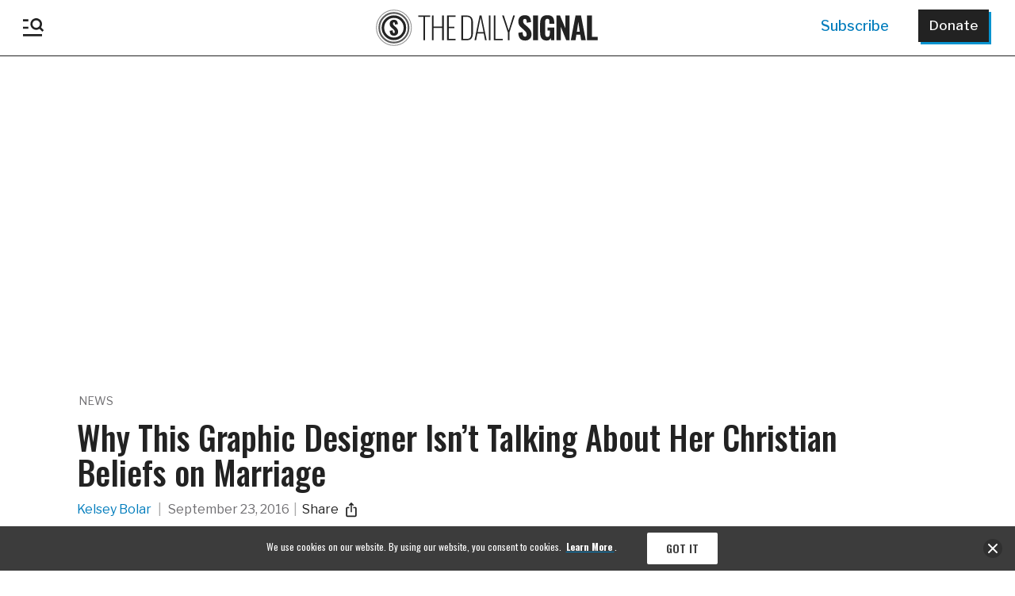

--- FILE ---
content_type: text/html; charset=UTF-8
request_url: https://www.dailysignal.com/2016/09/23/why-this-graphic-designer-isnt-talking-about-her-christian-beliefs-on-marriage/
body_size: 58707
content:
<!doctype html>
<html xmlns="http://www.w3.org/1999/xhtml" xmlns:og="http://ogp.me/ns#" xmlns:fb="https://www.facebook.com/2008/fbml">
<head>
<!-- Google Tag Manager -->
<script>(function(w,d,s,l,i){w[l]=w[l]||[];w[l].push({'gtm.start':
			new Date().getTime(),event:'gtm.js'});var f=d.getElementsByTagName(s)[0],
		j=d.createElement(s),dl=l!='dataLayer'?'&l='+l:'';j.async=true;j.src=
		'https://www.googletagmanager.com/gtm.js?id='+i+dl;f.parentNode.insertBefore(j,f);
	})(window,document,'script','dataLayer','GTM-TJKRZM3P');</script>
<!-- End Google Tag Manager -->
<meta name="google-site-verification" content="IueRrlZZXeDcWVg_3T8yjnALkDCeCftt-d51Gt5iFgE" />

<!-- Meta Pixel Code --><script>!function(f,b,e,v,n,t,s){if(f.fbq)return;n=f.fbq=function(){n.callMethod?n.callMethod.apply(n,arguments):n.queue.push(arguments)};if(!f._fbq)f._fbq=n;n.push=n;n.loaded=!0;n.version='2.0';n.queue=[];t=b.createElement(e);t.async=!0;t.src=v;s=b.getElementsByTagName(e)[0];s.parentNode.insertBefore(t,s)}(window, document,'script','https://connect.facebook.net/en_US/fbevents.js');fbq('init', '659654136583540');fbq('track', 'PageView');</script><noscript><img height="1" width="1" style="display:none"src="https://www.facebook.com/tr?id=659654136583540&ev=PageView&noscript=1"/></noscript><!-- End Meta Pixel Code -->

<!-- Twitter conversion tracking base code --><script>!function(e,t,n,s,u,a){e.twq||(s=e.twq=function(){s.exe?s.exe.apply(s,arguments):s.queue.push(arguments);},s.version='1.1',s.queue=[],u=t.createElement(n),u.async=!0,u.src='https://static.ads-twitter.com/uwt.js',a=t.getElementsByTagName(n)[0],a.parentNode.insertBefore(u,a))}(window,document,'script');twq('config','nvarn');</script><!-- End Twitter conversion tracking base code -->

<!-- Below is a recommended list of pre-connections, which allow the network to establish each connection quicker, speeding up response times and improving ad performance. -->
<link rel="preconnect" href="https://a.pub.network/" crossorigin />
<link rel="preconnect" href="https://b.pub.network/" crossorigin />
<link rel="preconnect" href="https://c.pub.network/" crossorigin />
<link rel="preconnect" href="https://d.pub.network/" crossorigin />
<link rel="preconnect" href="https://c.amazon-adsystem.com" crossorigin />
<link rel="preconnect" href="https://s.amazon-adsystem.com" crossorigin />
<link rel="preconnect" href="https://btloader.com/" crossorigin />
<link rel="preconnect" href="https://api.btloader.com/" crossorigin />
<link rel="preconnect" href="https://cdn.confiant-integrations.net" crossorigin />
<!-- Below is a link to a CSS file that accounts for Cumulative Layout Shift, a new Core Web Vitals subset that Google uses to help rank your site in search -->
<!-- The file is intended to eliminate the layout shifts that are seen when ads load into the page. If you don't want to use this, simply remove this file -->
<!-- To find out more about CLS, visit https://web.dev/vitals/ -->
<link rel="stylesheet" href="https://a.pub.network/dailysignal-org/cls.css">
<script data-cfasync="false" type="text/javascript">
  var freestar = freestar || {};
  freestar.queue = freestar.queue || [];
  freestar.config = freestar.config || {};
  freestar.config.enabled_slots = [];
  freestar.initCallback = function () { (freestar.config.enabled_slots.length === 0) ? freestar.initCallbackCalled = false : freestar.newAdSlots(freestar.config.enabled_slots) }
</script>
<script src="https://a.pub.network/dailysignal-org/pubfig.min.js" data-cfasync="false" async></script>

	<meta http-equiv="Content-Type" content="text/html; charset=utf-8">
	<title>Graphic Designer Can’t Talk About Marriage</title>
	<meta charset="UTF-8" />
    <meta http-equiv="X-UA-Compatible" content="IE=edge,chrome=1"><script type="text/javascript">(window.NREUM||(NREUM={})).init={privacy:{cookies_enabled:true},ajax:{deny_list:["bam.nr-data.net"]},feature_flags:["soft_nav"],distributed_tracing:{enabled:true}};(window.NREUM||(NREUM={})).loader_config={agentID:"1134176116",accountID:"3431201",trustKey:"66686",xpid:"VwIEUFRTCRABVFhaBwAAX1UE",licenseKey:"NRJS-01dfd063abf90115c96",applicationID:"1098017915",browserID:"1134176116"};;/*! For license information please see nr-loader-spa-1.302.0.min.js.LICENSE.txt */
(()=>{var e,t,r={384:(e,t,r)=>{"use strict";r.d(t,{NT:()=>a,US:()=>d,Zm:()=>s,bQ:()=>u,dV:()=>c,pV:()=>l});var n=r(6154),i=r(1863),o=r(1910);const a={beacon:"bam.nr-data.net",errorBeacon:"bam.nr-data.net"};function s(){return n.gm.NREUM||(n.gm.NREUM={}),void 0===n.gm.newrelic&&(n.gm.newrelic=n.gm.NREUM),n.gm.NREUM}function c(){let e=s();return e.o||(e.o={ST:n.gm.setTimeout,SI:n.gm.setImmediate||n.gm.setInterval,CT:n.gm.clearTimeout,XHR:n.gm.XMLHttpRequest,REQ:n.gm.Request,EV:n.gm.Event,PR:n.gm.Promise,MO:n.gm.MutationObserver,FETCH:n.gm.fetch,WS:n.gm.WebSocket},(0,o.i)(...Object.values(e.o))),e}function u(e,t){let r=s();r.initializedAgents??={},t.initializedAt={ms:(0,i.t)(),date:new Date},r.initializedAgents[e]=t}function d(e,t){s()[e]=t}function l(){return function(){let e=s();const t=e.info||{};e.info={beacon:a.beacon,errorBeacon:a.errorBeacon,...t}}(),function(){let e=s();const t=e.init||{};e.init={...t}}(),c(),function(){let e=s();const t=e.loader_config||{};e.loader_config={...t}}(),s()}},782:(e,t,r)=>{"use strict";r.d(t,{T:()=>n});const n=r(860).K7.pageViewTiming},860:(e,t,r)=>{"use strict";r.d(t,{$J:()=>d,K7:()=>c,P3:()=>u,XX:()=>i,Yy:()=>s,df:()=>o,qY:()=>n,v4:()=>a});const n="events",i="jserrors",o="browser/blobs",a="rum",s="browser/logs",c={ajax:"ajax",genericEvents:"generic_events",jserrors:i,logging:"logging",metrics:"metrics",pageAction:"page_action",pageViewEvent:"page_view_event",pageViewTiming:"page_view_timing",sessionReplay:"session_replay",sessionTrace:"session_trace",softNav:"soft_navigations",spa:"spa"},u={[c.pageViewEvent]:1,[c.pageViewTiming]:2,[c.metrics]:3,[c.jserrors]:4,[c.spa]:5,[c.ajax]:6,[c.sessionTrace]:7,[c.softNav]:8,[c.sessionReplay]:9,[c.logging]:10,[c.genericEvents]:11},d={[c.pageViewEvent]:a,[c.pageViewTiming]:n,[c.ajax]:n,[c.spa]:n,[c.softNav]:n,[c.metrics]:i,[c.jserrors]:i,[c.sessionTrace]:o,[c.sessionReplay]:o,[c.logging]:s,[c.genericEvents]:"ins"}},944:(e,t,r)=>{"use strict";r.d(t,{R:()=>i});var n=r(3241);function i(e,t){"function"==typeof console.debug&&(console.debug("New Relic Warning: https://github.com/newrelic/newrelic-browser-agent/blob/main/docs/warning-codes.md#".concat(e),t),(0,n.W)({agentIdentifier:null,drained:null,type:"data",name:"warn",feature:"warn",data:{code:e,secondary:t}}))}},993:(e,t,r)=>{"use strict";r.d(t,{A$:()=>o,ET:()=>a,TZ:()=>s,p_:()=>i});var n=r(860);const i={ERROR:"ERROR",WARN:"WARN",INFO:"INFO",DEBUG:"DEBUG",TRACE:"TRACE"},o={OFF:0,ERROR:1,WARN:2,INFO:3,DEBUG:4,TRACE:5},a="log",s=n.K7.logging},1687:(e,t,r)=>{"use strict";r.d(t,{Ak:()=>u,Ze:()=>f,x3:()=>d});var n=r(3241),i=r(7836),o=r(3606),a=r(860),s=r(2646);const c={};function u(e,t){const r={staged:!1,priority:a.P3[t]||0};l(e),c[e].get(t)||c[e].set(t,r)}function d(e,t){e&&c[e]&&(c[e].get(t)&&c[e].delete(t),p(e,t,!1),c[e].size&&h(e))}function l(e){if(!e)throw new Error("agentIdentifier required");c[e]||(c[e]=new Map)}function f(e="",t="feature",r=!1){if(l(e),!e||!c[e].get(t)||r)return p(e,t);c[e].get(t).staged=!0,h(e)}function h(e){const t=Array.from(c[e]);t.every(([e,t])=>t.staged)&&(t.sort((e,t)=>e[1].priority-t[1].priority),t.forEach(([t])=>{c[e].delete(t),p(e,t)}))}function p(e,t,r=!0){const a=e?i.ee.get(e):i.ee,c=o.i.handlers;if(!a.aborted&&a.backlog&&c){if((0,n.W)({agentIdentifier:e,type:"lifecycle",name:"drain",feature:t}),r){const e=a.backlog[t],r=c[t];if(r){for(let t=0;e&&t<e.length;++t)g(e[t],r);Object.entries(r).forEach(([e,t])=>{Object.values(t||{}).forEach(t=>{t[0]?.on&&t[0]?.context()instanceof s.y&&t[0].on(e,t[1])})})}}a.isolatedBacklog||delete c[t],a.backlog[t]=null,a.emit("drain-"+t,[])}}function g(e,t){var r=e[1];Object.values(t[r]||{}).forEach(t=>{var r=e[0];if(t[0]===r){var n=t[1],i=e[3],o=e[2];n.apply(i,o)}})}},1741:(e,t,r)=>{"use strict";r.d(t,{W:()=>o});var n=r(944),i=r(4261);class o{#e(e,...t){if(this[e]!==o.prototype[e])return this[e](...t);(0,n.R)(35,e)}addPageAction(e,t){return this.#e(i.hG,e,t)}register(e){return this.#e(i.eY,e)}recordCustomEvent(e,t){return this.#e(i.fF,e,t)}setPageViewName(e,t){return this.#e(i.Fw,e,t)}setCustomAttribute(e,t,r){return this.#e(i.cD,e,t,r)}noticeError(e,t){return this.#e(i.o5,e,t)}setUserId(e){return this.#e(i.Dl,e)}setApplicationVersion(e){return this.#e(i.nb,e)}setErrorHandler(e){return this.#e(i.bt,e)}addRelease(e,t){return this.#e(i.k6,e,t)}log(e,t){return this.#e(i.$9,e,t)}start(){return this.#e(i.d3)}finished(e){return this.#e(i.BL,e)}recordReplay(){return this.#e(i.CH)}pauseReplay(){return this.#e(i.Tb)}addToTrace(e){return this.#e(i.U2,e)}setCurrentRouteName(e){return this.#e(i.PA,e)}interaction(e){return this.#e(i.dT,e)}wrapLogger(e,t,r){return this.#e(i.Wb,e,t,r)}measure(e,t){return this.#e(i.V1,e,t)}}},1863:(e,t,r)=>{"use strict";function n(){return Math.floor(performance.now())}r.d(t,{t:()=>n})},1910:(e,t,r)=>{"use strict";r.d(t,{i:()=>o});var n=r(944);const i=new Map;function o(...e){return e.every(e=>{if(i.has(e))return i.get(e);const t="function"==typeof e&&e.toString().includes("[native code]");return t||(0,n.R)(64,e?.name||e?.toString()),i.set(e,t),t})}},2555:(e,t,r)=>{"use strict";r.d(t,{D:()=>s,f:()=>a});var n=r(384),i=r(8122);const o={beacon:n.NT.beacon,errorBeacon:n.NT.errorBeacon,licenseKey:void 0,applicationID:void 0,sa:void 0,queueTime:void 0,applicationTime:void 0,ttGuid:void 0,user:void 0,account:void 0,product:void 0,extra:void 0,jsAttributes:{},userAttributes:void 0,atts:void 0,transactionName:void 0,tNamePlain:void 0};function a(e){try{return!!e.licenseKey&&!!e.errorBeacon&&!!e.applicationID}catch(e){return!1}}const s=e=>(0,i.a)(e,o)},2614:(e,t,r)=>{"use strict";r.d(t,{BB:()=>a,H3:()=>n,g:()=>u,iL:()=>c,tS:()=>s,uh:()=>i,wk:()=>o});const n="NRBA",i="SESSION",o=144e5,a=18e5,s={STARTED:"session-started",PAUSE:"session-pause",RESET:"session-reset",RESUME:"session-resume",UPDATE:"session-update"},c={SAME_TAB:"same-tab",CROSS_TAB:"cross-tab"},u={OFF:0,FULL:1,ERROR:2}},2646:(e,t,r)=>{"use strict";r.d(t,{y:()=>n});class n{constructor(e){this.contextId=e}}},2843:(e,t,r)=>{"use strict";r.d(t,{u:()=>i});var n=r(3878);function i(e,t=!1,r,i){(0,n.DD)("visibilitychange",function(){if(t)return void("hidden"===document.visibilityState&&e());e(document.visibilityState)},r,i)}},3241:(e,t,r)=>{"use strict";r.d(t,{W:()=>o});var n=r(6154);const i="newrelic";function o(e={}){try{n.gm.dispatchEvent(new CustomEvent(i,{detail:e}))}catch(e){}}},3304:(e,t,r)=>{"use strict";r.d(t,{A:()=>o});var n=r(7836);const i=()=>{const e=new WeakSet;return(t,r)=>{if("object"==typeof r&&null!==r){if(e.has(r))return;e.add(r)}return r}};function o(e){try{return JSON.stringify(e,i())??""}catch(e){try{n.ee.emit("internal-error",[e])}catch(e){}return""}}},3333:(e,t,r)=>{"use strict";r.d(t,{$v:()=>d,TZ:()=>n,Xh:()=>c,Zp:()=>i,kd:()=>u,mq:()=>s,nf:()=>a,qN:()=>o});const n=r(860).K7.genericEvents,i=["auxclick","click","copy","keydown","paste","scrollend"],o=["focus","blur"],a=4,s=1e3,c=2e3,u=["PageAction","UserAction","BrowserPerformance"],d={RESOURCES:"experimental.resources",REGISTER:"register"}},3434:(e,t,r)=>{"use strict";r.d(t,{Jt:()=>o,YM:()=>u});var n=r(7836),i=r(5607);const o="nr@original:".concat(i.W),a=50;var s=Object.prototype.hasOwnProperty,c=!1;function u(e,t){return e||(e=n.ee),r.inPlace=function(e,t,n,i,o){n||(n="");const a="-"===n.charAt(0);for(let s=0;s<t.length;s++){const c=t[s],u=e[c];l(u)||(e[c]=r(u,a?c+n:n,i,c,o))}},r.flag=o,r;function r(t,r,n,c,u){return l(t)?t:(r||(r=""),nrWrapper[o]=t,function(e,t,r){if(Object.defineProperty&&Object.keys)try{return Object.keys(e).forEach(function(r){Object.defineProperty(t,r,{get:function(){return e[r]},set:function(t){return e[r]=t,t}})}),t}catch(e){d([e],r)}for(var n in e)s.call(e,n)&&(t[n]=e[n])}(t,nrWrapper,e),nrWrapper);function nrWrapper(){var o,s,l,f;let h;try{s=this,o=[...arguments],l="function"==typeof n?n(o,s):n||{}}catch(t){d([t,"",[o,s,c],l],e)}i(r+"start",[o,s,c],l,u);const p=performance.now();let g;try{return f=t.apply(s,o),g=performance.now(),f}catch(e){throw g=performance.now(),i(r+"err",[o,s,e],l,u),h=e,h}finally{const e=g-p,t={start:p,end:g,duration:e,isLongTask:e>=a,methodName:c,thrownError:h};t.isLongTask&&i("long-task",[t,s],l,u),i(r+"end",[o,s,f],l,u)}}}function i(r,n,i,o){if(!c||t){var a=c;c=!0;try{e.emit(r,n,i,t,o)}catch(t){d([t,r,n,i],e)}c=a}}}function d(e,t){t||(t=n.ee);try{t.emit("internal-error",e)}catch(e){}}function l(e){return!(e&&"function"==typeof e&&e.apply&&!e[o])}},3606:(e,t,r)=>{"use strict";r.d(t,{i:()=>o});var n=r(9908);o.on=a;var i=o.handlers={};function o(e,t,r,o){a(o||n.d,i,e,t,r)}function a(e,t,r,i,o){o||(o="feature"),e||(e=n.d);var a=t[o]=t[o]||{};(a[r]=a[r]||[]).push([e,i])}},3738:(e,t,r)=>{"use strict";r.d(t,{He:()=>i,Kp:()=>s,Lc:()=>u,Rz:()=>d,TZ:()=>n,bD:()=>o,d3:()=>a,jx:()=>l,sl:()=>f,uP:()=>c});const n=r(860).K7.sessionTrace,i="bstResource",o="resource",a="-start",s="-end",c="fn"+a,u="fn"+s,d="pushState",l=1e3,f=3e4},3785:(e,t,r)=>{"use strict";r.d(t,{R:()=>c,b:()=>u});var n=r(9908),i=r(1863),o=r(860),a=r(8154),s=r(993);function c(e,t,r={},c=s.p_.INFO,u,d=(0,i.t)()){(0,n.p)(a.xV,["API/logging/".concat(c.toLowerCase(),"/called")],void 0,o.K7.metrics,e),(0,n.p)(s.ET,[d,t,r,c,u],void 0,o.K7.logging,e)}function u(e){return"string"==typeof e&&Object.values(s.p_).some(t=>t===e.toUpperCase().trim())}},3878:(e,t,r)=>{"use strict";function n(e,t){return{capture:e,passive:!1,signal:t}}function i(e,t,r=!1,i){window.addEventListener(e,t,n(r,i))}function o(e,t,r=!1,i){document.addEventListener(e,t,n(r,i))}r.d(t,{DD:()=>o,jT:()=>n,sp:()=>i})},3962:(e,t,r)=>{"use strict";r.d(t,{AM:()=>a,O2:()=>l,OV:()=>o,Qu:()=>f,TZ:()=>c,ih:()=>h,pP:()=>s,t1:()=>d,tC:()=>i,wD:()=>u});var n=r(860);const i=["click","keydown","submit"],o="popstate",a="api",s="initialPageLoad",c=n.K7.softNav,u=5e3,d=500,l={INITIAL_PAGE_LOAD:"",ROUTE_CHANGE:1,UNSPECIFIED:2},f={INTERACTION:1,AJAX:2,CUSTOM_END:3,CUSTOM_TRACER:4},h={IP:"in progress",PF:"pending finish",FIN:"finished",CAN:"cancelled"}},4234:(e,t,r)=>{"use strict";r.d(t,{W:()=>o});var n=r(7836),i=r(1687);class o{constructor(e,t){this.agentIdentifier=e,this.ee=n.ee.get(e),this.featureName=t,this.blocked=!1}deregisterDrain(){(0,i.x3)(this.agentIdentifier,this.featureName)}}},4261:(e,t,r)=>{"use strict";r.d(t,{$9:()=>d,BL:()=>c,CH:()=>p,Dl:()=>R,Fw:()=>w,PA:()=>v,Pl:()=>n,Tb:()=>f,U2:()=>a,V1:()=>E,Wb:()=>T,bt:()=>y,cD:()=>b,d3:()=>x,dT:()=>u,eY:()=>g,fF:()=>h,hG:()=>o,hw:()=>i,k6:()=>s,nb:()=>m,o5:()=>l});const n="api-",i=n+"ixn-",o="addPageAction",a="addToTrace",s="addRelease",c="finished",u="interaction",d="log",l="noticeError",f="pauseReplay",h="recordCustomEvent",p="recordReplay",g="register",m="setApplicationVersion",v="setCurrentRouteName",b="setCustomAttribute",y="setErrorHandler",w="setPageViewName",R="setUserId",x="start",T="wrapLogger",E="measure"},4387:(e,t,r)=>{"use strict";function n(e={}){return!(!e.id||!e.name)}function i(e,t){if(2!==t?.harvestEndpointVersion)return{};const r=t.agentRef.runtime.appMetadata.agents[0].entityGuid;return n(e)?{"mfe.id":e.id,"mfe.name":e.name,eventSource:"MicroFrontendBrowserAgent","parent.id":r}:{"entity.guid":r,appId:t.agentRef.info.applicationID}}r.d(t,{U:()=>i,c:()=>n})},5205:(e,t,r)=>{"use strict";r.d(t,{j:()=>_});var n=r(384),i=r(1741);var o=r(2555),a=r(3333);const s=e=>{if(!e||"string"!=typeof e)return!1;try{document.createDocumentFragment().querySelector(e)}catch{return!1}return!0};var c=r(2614),u=r(944),d=r(8122);const l="[data-nr-mask]",f=e=>(0,d.a)(e,(()=>{const e={feature_flags:[],experimental:{allow_registered_children:!1,resources:!1},mask_selector:"*",block_selector:"[data-nr-block]",mask_input_options:{color:!1,date:!1,"datetime-local":!1,email:!1,month:!1,number:!1,range:!1,search:!1,tel:!1,text:!1,time:!1,url:!1,week:!1,textarea:!1,select:!1,password:!0}};return{ajax:{deny_list:void 0,block_internal:!0,enabled:!0,autoStart:!0},api:{get allow_registered_children(){return e.feature_flags.includes(a.$v.REGISTER)||e.experimental.allow_registered_children},set allow_registered_children(t){e.experimental.allow_registered_children=t},duplicate_registered_data:!1},distributed_tracing:{enabled:void 0,exclude_newrelic_header:void 0,cors_use_newrelic_header:void 0,cors_use_tracecontext_headers:void 0,allowed_origins:void 0},get feature_flags(){return e.feature_flags},set feature_flags(t){e.feature_flags=t},generic_events:{enabled:!0,autoStart:!0},harvest:{interval:30},jserrors:{enabled:!0,autoStart:!0},logging:{enabled:!0,autoStart:!0},metrics:{enabled:!0,autoStart:!0},obfuscate:void 0,page_action:{enabled:!0},page_view_event:{enabled:!0,autoStart:!0},page_view_timing:{enabled:!0,autoStart:!0},performance:{capture_marks:!1,capture_measures:!1,capture_detail:!0,resources:{get enabled(){return e.feature_flags.includes(a.$v.RESOURCES)||e.experimental.resources},set enabled(t){e.experimental.resources=t},asset_types:[],first_party_domains:[],ignore_newrelic:!0}},privacy:{cookies_enabled:!0},proxy:{assets:void 0,beacon:void 0},session:{expiresMs:c.wk,inactiveMs:c.BB},session_replay:{autoStart:!0,enabled:!1,preload:!1,sampling_rate:10,error_sampling_rate:100,collect_fonts:!1,inline_images:!1,fix_stylesheets:!0,mask_all_inputs:!0,get mask_text_selector(){return e.mask_selector},set mask_text_selector(t){s(t)?e.mask_selector="".concat(t,",").concat(l):""===t||null===t?e.mask_selector=l:(0,u.R)(5,t)},get block_class(){return"nr-block"},get ignore_class(){return"nr-ignore"},get mask_text_class(){return"nr-mask"},get block_selector(){return e.block_selector},set block_selector(t){s(t)?e.block_selector+=",".concat(t):""!==t&&(0,u.R)(6,t)},get mask_input_options(){return e.mask_input_options},set mask_input_options(t){t&&"object"==typeof t?e.mask_input_options={...t,password:!0}:(0,u.R)(7,t)}},session_trace:{enabled:!0,autoStart:!0},soft_navigations:{enabled:!0,autoStart:!0},spa:{enabled:!0,autoStart:!0},ssl:void 0,user_actions:{enabled:!0,elementAttributes:["id","className","tagName","type"]}}})());var h=r(6154),p=r(9324);let g=0;const m={buildEnv:p.F3,distMethod:p.Xs,version:p.xv,originTime:h.WN},v={appMetadata:{},customTransaction:void 0,denyList:void 0,disabled:!1,harvester:void 0,isolatedBacklog:!1,isRecording:!1,loaderType:void 0,maxBytes:3e4,obfuscator:void 0,onerror:void 0,ptid:void 0,releaseIds:{},session:void 0,timeKeeper:void 0,registeredEntities:[],jsAttributesMetadata:{bytes:0},get harvestCount(){return++g}},b=e=>{const t=(0,d.a)(e,v),r=Object.keys(m).reduce((e,t)=>(e[t]={value:m[t],writable:!1,configurable:!0,enumerable:!0},e),{});return Object.defineProperties(t,r)};var y=r(5701);const w=e=>{const t=e.startsWith("http");e+="/",r.p=t?e:"https://"+e};var R=r(7836),x=r(3241);const T={accountID:void 0,trustKey:void 0,agentID:void 0,licenseKey:void 0,applicationID:void 0,xpid:void 0},E=e=>(0,d.a)(e,T),A=new Set;function _(e,t={},r,a){let{init:s,info:c,loader_config:u,runtime:d={},exposed:l=!0}=t;if(!c){const e=(0,n.pV)();s=e.init,c=e.info,u=e.loader_config}e.init=f(s||{}),e.loader_config=E(u||{}),c.jsAttributes??={},h.bv&&(c.jsAttributes.isWorker=!0),e.info=(0,o.D)(c);const p=e.init,g=[c.beacon,c.errorBeacon];A.has(e.agentIdentifier)||(p.proxy.assets&&(w(p.proxy.assets),g.push(p.proxy.assets)),p.proxy.beacon&&g.push(p.proxy.beacon),e.beacons=[...g],function(e){const t=(0,n.pV)();Object.getOwnPropertyNames(i.W.prototype).forEach(r=>{const n=i.W.prototype[r];if("function"!=typeof n||"constructor"===n)return;let o=t[r];e[r]&&!1!==e.exposed&&"micro-agent"!==e.runtime?.loaderType&&(t[r]=(...t)=>{const n=e[r](...t);return o?o(...t):n})})}(e),(0,n.US)("activatedFeatures",y.B),e.runSoftNavOverSpa&&=!0===p.soft_navigations.enabled&&p.feature_flags.includes("soft_nav")),d.denyList=[...p.ajax.deny_list||[],...p.ajax.block_internal?g:[]],d.ptid=e.agentIdentifier,d.loaderType=r,e.runtime=b(d),A.has(e.agentIdentifier)||(e.ee=R.ee.get(e.agentIdentifier),e.exposed=l,(0,x.W)({agentIdentifier:e.agentIdentifier,drained:!!y.B?.[e.agentIdentifier],type:"lifecycle",name:"initialize",feature:void 0,data:e.config})),A.add(e.agentIdentifier)}},5270:(e,t,r)=>{"use strict";r.d(t,{Aw:()=>a,SR:()=>o,rF:()=>s});var n=r(384),i=r(7767);function o(e){return!!(0,n.dV)().o.MO&&(0,i.V)(e)&&!0===e?.session_trace.enabled}function a(e){return!0===e?.session_replay.preload&&o(e)}function s(e,t){try{if("string"==typeof t?.type){if("password"===t.type.toLowerCase())return"*".repeat(e?.length||0);if(void 0!==t?.dataset?.nrUnmask||t?.classList?.contains("nr-unmask"))return e}}catch(e){}return"string"==typeof e?e.replace(/[\S]/g,"*"):"*".repeat(e?.length||0)}},5289:(e,t,r)=>{"use strict";r.d(t,{GG:()=>o,Qr:()=>s,sB:()=>a});var n=r(3878);function i(){return"undefined"==typeof document||"complete"===document.readyState}function o(e,t){if(i())return e();(0,n.sp)("load",e,t)}function a(e){if(i())return e();(0,n.DD)("DOMContentLoaded",e)}function s(e){if(i())return e();(0,n.sp)("popstate",e)}},5607:(e,t,r)=>{"use strict";r.d(t,{W:()=>n});const n=(0,r(9566).bz)()},5701:(e,t,r)=>{"use strict";r.d(t,{B:()=>o,t:()=>a});var n=r(3241);const i=new Set,o={};function a(e,t){const r=t.agentIdentifier;o[r]??={},e&&"object"==typeof e&&(i.has(r)||(t.ee.emit("rumresp",[e]),o[r]=e,i.add(r),(0,n.W)({agentIdentifier:r,loaded:!0,drained:!0,type:"lifecycle",name:"load",feature:void 0,data:e})))}},6154:(e,t,r)=>{"use strict";r.d(t,{A4:()=>s,OF:()=>d,RI:()=>i,WN:()=>h,bv:()=>o,gm:()=>a,lR:()=>f,m:()=>u,mw:()=>c,sb:()=>l});var n=r(1863);const i="undefined"!=typeof window&&!!window.document,o="undefined"!=typeof WorkerGlobalScope&&("undefined"!=typeof self&&self instanceof WorkerGlobalScope&&self.navigator instanceof WorkerNavigator||"undefined"!=typeof globalThis&&globalThis instanceof WorkerGlobalScope&&globalThis.navigator instanceof WorkerNavigator),a=i?window:"undefined"!=typeof WorkerGlobalScope&&("undefined"!=typeof self&&self instanceof WorkerGlobalScope&&self||"undefined"!=typeof globalThis&&globalThis instanceof WorkerGlobalScope&&globalThis),s="complete"===a?.document?.readyState,c=Boolean("hidden"===a?.document?.visibilityState),u=""+a?.location,d=/iPad|iPhone|iPod/.test(a.navigator?.userAgent),l=d&&"undefined"==typeof SharedWorker,f=(()=>{const e=a.navigator?.userAgent?.match(/Firefox[/\s](\d+\.\d+)/);return Array.isArray(e)&&e.length>=2?+e[1]:0})(),h=Date.now()-(0,n.t)()},6344:(e,t,r)=>{"use strict";r.d(t,{BB:()=>d,G4:()=>o,Qb:()=>l,TZ:()=>i,Ug:()=>a,_s:()=>s,bc:()=>u,yP:()=>c});var n=r(2614);const i=r(860).K7.sessionReplay,o={RECORD:"recordReplay",PAUSE:"pauseReplay",ERROR_DURING_REPLAY:"errorDuringReplay"},a=.12,s={DomContentLoaded:0,Load:1,FullSnapshot:2,IncrementalSnapshot:3,Meta:4,Custom:5},c={[n.g.ERROR]:15e3,[n.g.FULL]:3e5,[n.g.OFF]:0},u={RESET:{message:"Session was reset",sm:"Reset"},IMPORT:{message:"Recorder failed to import",sm:"Import"},TOO_MANY:{message:"429: Too Many Requests",sm:"Too-Many"},TOO_BIG:{message:"Payload was too large",sm:"Too-Big"},CROSS_TAB:{message:"Session Entity was set to OFF on another tab",sm:"Cross-Tab"},ENTITLEMENTS:{message:"Session Replay is not allowed and will not be started",sm:"Entitlement"}},d=5e3,l={API:"api",RESUME:"resume",SWITCH_TO_FULL:"switchToFull",INITIALIZE:"initialize",PRELOAD:"preload"}},6389:(e,t,r)=>{"use strict";function n(e,t=500,r={}){const n=r?.leading||!1;let i;return(...r)=>{n&&void 0===i&&(e.apply(this,r),i=setTimeout(()=>{i=clearTimeout(i)},t)),n||(clearTimeout(i),i=setTimeout(()=>{e.apply(this,r)},t))}}function i(e){let t=!1;return(...r)=>{t||(t=!0,e.apply(this,r))}}r.d(t,{J:()=>i,s:()=>n})},6630:(e,t,r)=>{"use strict";r.d(t,{T:()=>n});const n=r(860).K7.pageViewEvent},6774:(e,t,r)=>{"use strict";r.d(t,{T:()=>n});const n=r(860).K7.jserrors},7295:(e,t,r)=>{"use strict";r.d(t,{Xv:()=>a,gX:()=>i,iW:()=>o});var n=[];function i(e){if(!e||o(e))return!1;if(0===n.length)return!0;for(var t=0;t<n.length;t++){var r=n[t];if("*"===r.hostname)return!1;if(s(r.hostname,e.hostname)&&c(r.pathname,e.pathname))return!1}return!0}function o(e){return void 0===e.hostname}function a(e){if(n=[],e&&e.length)for(var t=0;t<e.length;t++){let r=e[t];if(!r)continue;0===r.indexOf("http://")?r=r.substring(7):0===r.indexOf("https://")&&(r=r.substring(8));const i=r.indexOf("/");let o,a;i>0?(o=r.substring(0,i),a=r.substring(i)):(o=r,a="");let[s]=o.split(":");n.push({hostname:s,pathname:a})}}function s(e,t){return!(e.length>t.length)&&t.indexOf(e)===t.length-e.length}function c(e,t){return 0===e.indexOf("/")&&(e=e.substring(1)),0===t.indexOf("/")&&(t=t.substring(1)),""===e||e===t}},7378:(e,t,r)=>{"use strict";r.d(t,{$p:()=>x,BR:()=>b,Kp:()=>R,L3:()=>y,Lc:()=>c,NC:()=>o,SG:()=>d,TZ:()=>i,U6:()=>p,UT:()=>m,d3:()=>w,dT:()=>f,e5:()=>E,gx:()=>v,l9:()=>l,oW:()=>h,op:()=>g,rw:()=>u,tH:()=>A,uP:()=>s,wW:()=>T,xq:()=>a});var n=r(384);const i=r(860).K7.spa,o=["click","submit","keypress","keydown","keyup","change"],a=999,s="fn-start",c="fn-end",u="cb-start",d="api-ixn-",l="remaining",f="interaction",h="spaNode",p="jsonpNode",g="fetch-start",m="fetch-done",v="fetch-body-",b="jsonp-end",y=(0,n.dV)().o.ST,w="-start",R="-end",x="-body",T="cb"+R,E="jsTime",A="fetch"},7485:(e,t,r)=>{"use strict";r.d(t,{D:()=>i});var n=r(6154);function i(e){if(0===(e||"").indexOf("data:"))return{protocol:"data"};try{const t=new URL(e,location.href),r={port:t.port,hostname:t.hostname,pathname:t.pathname,search:t.search,protocol:t.protocol.slice(0,t.protocol.indexOf(":")),sameOrigin:t.protocol===n.gm?.location?.protocol&&t.host===n.gm?.location?.host};return r.port&&""!==r.port||("http:"===t.protocol&&(r.port="80"),"https:"===t.protocol&&(r.port="443")),r.pathname&&""!==r.pathname?r.pathname.startsWith("/")||(r.pathname="/".concat(r.pathname)):r.pathname="/",r}catch(e){return{}}}},7699:(e,t,r)=>{"use strict";r.d(t,{It:()=>o,KC:()=>s,No:()=>i,qh:()=>a});var n=r(860);const i=16e3,o=1e6,a="SESSION_ERROR",s={[n.K7.logging]:!0,[n.K7.genericEvents]:!1,[n.K7.jserrors]:!1,[n.K7.ajax]:!1}},7767:(e,t,r)=>{"use strict";r.d(t,{V:()=>i});var n=r(6154);const i=e=>n.RI&&!0===e?.privacy.cookies_enabled},7836:(e,t,r)=>{"use strict";r.d(t,{P:()=>s,ee:()=>c});var n=r(384),i=r(8990),o=r(2646),a=r(5607);const s="nr@context:".concat(a.W),c=function e(t,r){var n={},a={},d={},l=!1;try{l=16===r.length&&u.initializedAgents?.[r]?.runtime.isolatedBacklog}catch(e){}var f={on:p,addEventListener:p,removeEventListener:function(e,t){var r=n[e];if(!r)return;for(var i=0;i<r.length;i++)r[i]===t&&r.splice(i,1)},emit:function(e,r,n,i,o){!1!==o&&(o=!0);if(c.aborted&&!i)return;t&&o&&t.emit(e,r,n);var s=h(n);g(e).forEach(e=>{e.apply(s,r)});var u=v()[a[e]];u&&u.push([f,e,r,s]);return s},get:m,listeners:g,context:h,buffer:function(e,t){const r=v();if(t=t||"feature",f.aborted)return;Object.entries(e||{}).forEach(([e,n])=>{a[n]=t,t in r||(r[t]=[])})},abort:function(){f._aborted=!0,Object.keys(f.backlog).forEach(e=>{delete f.backlog[e]})},isBuffering:function(e){return!!v()[a[e]]},debugId:r,backlog:l?{}:t&&"object"==typeof t.backlog?t.backlog:{},isolatedBacklog:l};return Object.defineProperty(f,"aborted",{get:()=>{let e=f._aborted||!1;return e||(t&&(e=t.aborted),e)}}),f;function h(e){return e&&e instanceof o.y?e:e?(0,i.I)(e,s,()=>new o.y(s)):new o.y(s)}function p(e,t){n[e]=g(e).concat(t)}function g(e){return n[e]||[]}function m(t){return d[t]=d[t]||e(f,t)}function v(){return f.backlog}}(void 0,"globalEE"),u=(0,n.Zm)();u.ee||(u.ee=c)},8122:(e,t,r)=>{"use strict";r.d(t,{a:()=>i});var n=r(944);function i(e,t){try{if(!e||"object"!=typeof e)return(0,n.R)(3);if(!t||"object"!=typeof t)return(0,n.R)(4);const r=Object.create(Object.getPrototypeOf(t),Object.getOwnPropertyDescriptors(t)),o=0===Object.keys(r).length?e:r;for(let a in o)if(void 0!==e[a])try{if(null===e[a]){r[a]=null;continue}Array.isArray(e[a])&&Array.isArray(t[a])?r[a]=Array.from(new Set([...e[a],...t[a]])):"object"==typeof e[a]&&"object"==typeof t[a]?r[a]=i(e[a],t[a]):r[a]=e[a]}catch(e){r[a]||(0,n.R)(1,e)}return r}catch(e){(0,n.R)(2,e)}}},8139:(e,t,r)=>{"use strict";r.d(t,{u:()=>f});var n=r(7836),i=r(3434),o=r(8990),a=r(6154);const s={},c=a.gm.XMLHttpRequest,u="addEventListener",d="removeEventListener",l="nr@wrapped:".concat(n.P);function f(e){var t=function(e){return(e||n.ee).get("events")}(e);if(s[t.debugId]++)return t;s[t.debugId]=1;var r=(0,i.YM)(t,!0);function f(e){r.inPlace(e,[u,d],"-",p)}function p(e,t){return e[1]}return"getPrototypeOf"in Object&&(a.RI&&h(document,f),c&&h(c.prototype,f),h(a.gm,f)),t.on(u+"-start",function(e,t){var n=e[1];if(null!==n&&("function"==typeof n||"object"==typeof n)&&"newrelic"!==e[0]){var i=(0,o.I)(n,l,function(){var e={object:function(){if("function"!=typeof n.handleEvent)return;return n.handleEvent.apply(n,arguments)},function:n}[typeof n];return e?r(e,"fn-",null,e.name||"anonymous"):n});this.wrapped=e[1]=i}}),t.on(d+"-start",function(e){e[1]=this.wrapped||e[1]}),t}function h(e,t,...r){let n=e;for(;"object"==typeof n&&!Object.prototype.hasOwnProperty.call(n,u);)n=Object.getPrototypeOf(n);n&&t(n,...r)}},8154:(e,t,r)=>{"use strict";r.d(t,{z_:()=>o,XG:()=>s,TZ:()=>n,rs:()=>i,xV:()=>a});r(6154),r(9566),r(384);const n=r(860).K7.metrics,i="sm",o="cm",a="storeSupportabilityMetrics",s="storeEventMetrics"},8374:(e,t,r)=>{r.nc=(()=>{try{return document?.currentScript?.nonce}catch(e){}return""})()},8990:(e,t,r)=>{"use strict";r.d(t,{I:()=>i});var n=Object.prototype.hasOwnProperty;function i(e,t,r){if(n.call(e,t))return e[t];var i=r();if(Object.defineProperty&&Object.keys)try{return Object.defineProperty(e,t,{value:i,writable:!0,enumerable:!1}),i}catch(e){}return e[t]=i,i}},9300:(e,t,r)=>{"use strict";r.d(t,{T:()=>n});const n=r(860).K7.ajax},9324:(e,t,r)=>{"use strict";r.d(t,{AJ:()=>a,F3:()=>i,Xs:()=>o,Yq:()=>s,xv:()=>n});const n="1.302.0",i="PROD",o="CDN",a="@newrelic/rrweb",s="1.0.1"},9566:(e,t,r)=>{"use strict";r.d(t,{LA:()=>s,ZF:()=>c,bz:()=>a,el:()=>u});var n=r(6154);const i="xxxxxxxx-xxxx-4xxx-yxxx-xxxxxxxxxxxx";function o(e,t){return e?15&e[t]:16*Math.random()|0}function a(){const e=n.gm?.crypto||n.gm?.msCrypto;let t,r=0;return e&&e.getRandomValues&&(t=e.getRandomValues(new Uint8Array(30))),i.split("").map(e=>"x"===e?o(t,r++).toString(16):"y"===e?(3&o()|8).toString(16):e).join("")}function s(e){const t=n.gm?.crypto||n.gm?.msCrypto;let r,i=0;t&&t.getRandomValues&&(r=t.getRandomValues(new Uint8Array(e)));const a=[];for(var s=0;s<e;s++)a.push(o(r,i++).toString(16));return a.join("")}function c(){return s(16)}function u(){return s(32)}},9908:(e,t,r)=>{"use strict";r.d(t,{d:()=>n,p:()=>i});var n=r(7836).ee.get("handle");function i(e,t,r,i,o){o?(o.buffer([e],i),o.emit(e,t,r)):(n.buffer([e],i),n.emit(e,t,r))}}},n={};function i(e){var t=n[e];if(void 0!==t)return t.exports;var o=n[e]={exports:{}};return r[e](o,o.exports,i),o.exports}i.m=r,i.d=(e,t)=>{for(var r in t)i.o(t,r)&&!i.o(e,r)&&Object.defineProperty(e,r,{enumerable:!0,get:t[r]})},i.f={},i.e=e=>Promise.all(Object.keys(i.f).reduce((t,r)=>(i.f[r](e,t),t),[])),i.u=e=>({212:"nr-spa-compressor",249:"nr-spa-recorder",478:"nr-spa"}[e]+"-1.302.0.min.js"),i.o=(e,t)=>Object.prototype.hasOwnProperty.call(e,t),e={},t="NRBA-1.302.0.PROD:",i.l=(r,n,o,a)=>{if(e[r])e[r].push(n);else{var s,c;if(void 0!==o)for(var u=document.getElementsByTagName("script"),d=0;d<u.length;d++){var l=u[d];if(l.getAttribute("src")==r||l.getAttribute("data-webpack")==t+o){s=l;break}}if(!s){c=!0;var f={478:"sha512-et4eqFkcD6+Z71h33KYPiiAOMr5fyZ1HImNOrGswghuDrKIj7niWOwg3RWg+8TpTcZ0yzzll8oYNDiAX1WXraw==",249:"sha512-m/7InETzWcM0kCLJfqT/2vmV1Zs98JekxGeUcmQe9kauyn31VeP+2xJH+qt156WKCOLL7p503ATnehElqw1gnQ==",212:"sha512-Ed30EgOV4akpDvOaqpf/6nP9OreWlwun3X9xxl+erWeEjX64VUNxzVFPixvdU+WbzLtJS9S8j8phFbfXxEyvJg=="};(s=document.createElement("script")).charset="utf-8",i.nc&&s.setAttribute("nonce",i.nc),s.setAttribute("data-webpack",t+o),s.src=r,0!==s.src.indexOf(window.location.origin+"/")&&(s.crossOrigin="anonymous"),f[a]&&(s.integrity=f[a])}e[r]=[n];var h=(t,n)=>{s.onerror=s.onload=null,clearTimeout(p);var i=e[r];if(delete e[r],s.parentNode&&s.parentNode.removeChild(s),i&&i.forEach(e=>e(n)),t)return t(n)},p=setTimeout(h.bind(null,void 0,{type:"timeout",target:s}),12e4);s.onerror=h.bind(null,s.onerror),s.onload=h.bind(null,s.onload),c&&document.head.appendChild(s)}},i.r=e=>{"undefined"!=typeof Symbol&&Symbol.toStringTag&&Object.defineProperty(e,Symbol.toStringTag,{value:"Module"}),Object.defineProperty(e,"__esModule",{value:!0})},i.p="https://js-agent.newrelic.com/",(()=>{var e={38:0,788:0};i.f.j=(t,r)=>{var n=i.o(e,t)?e[t]:void 0;if(0!==n)if(n)r.push(n[2]);else{var o=new Promise((r,i)=>n=e[t]=[r,i]);r.push(n[2]=o);var a=i.p+i.u(t),s=new Error;i.l(a,r=>{if(i.o(e,t)&&(0!==(n=e[t])&&(e[t]=void 0),n)){var o=r&&("load"===r.type?"missing":r.type),a=r&&r.target&&r.target.src;s.message="Loading chunk "+t+" failed.\n("+o+": "+a+")",s.name="ChunkLoadError",s.type=o,s.request=a,n[1](s)}},"chunk-"+t,t)}};var t=(t,r)=>{var n,o,[a,s,c]=r,u=0;if(a.some(t=>0!==e[t])){for(n in s)i.o(s,n)&&(i.m[n]=s[n]);if(c)c(i)}for(t&&t(r);u<a.length;u++)o=a[u],i.o(e,o)&&e[o]&&e[o][0](),e[o]=0},r=self["webpackChunk:NRBA-1.302.0.PROD"]=self["webpackChunk:NRBA-1.302.0.PROD"]||[];r.forEach(t.bind(null,0)),r.push=t.bind(null,r.push.bind(r))})(),(()=>{"use strict";i(8374);var e=i(9566),t=i(1741);class r extends t.W{agentIdentifier=(0,e.LA)(16)}var n=i(860);const o=Object.values(n.K7);var a=i(5205);var s=i(9908),c=i(1863),u=i(4261),d=i(3241),l=i(944),f=i(5701),h=i(8154);function p(e,t,i,o){const a=o||i;!a||a[e]&&a[e]!==r.prototype[e]||(a[e]=function(){(0,s.p)(h.xV,["API/"+e+"/called"],void 0,n.K7.metrics,i.ee),(0,d.W)({agentIdentifier:i.agentIdentifier,drained:!!f.B?.[i.agentIdentifier],type:"data",name:"api",feature:u.Pl+e,data:{}});try{return t.apply(this,arguments)}catch(e){(0,l.R)(23,e)}})}function g(e,t,r,n,i){const o=e.info;null===r?delete o.jsAttributes[t]:o.jsAttributes[t]=r,(i||null===r)&&(0,s.p)(u.Pl+n,[(0,c.t)(),t,r],void 0,"session",e.ee)}var m=i(1687),v=i(4234),b=i(5289),y=i(6154),w=i(5270),R=i(7767),x=i(6389),T=i(7699);class E extends v.W{constructor(e,t){super(e.agentIdentifier,t),this.agentRef=e,this.abortHandler=void 0,this.featAggregate=void 0,this.onAggregateImported=void 0,this.deferred=Promise.resolve(),!1===e.init[this.featureName].autoStart?this.deferred=new Promise((t,r)=>{this.ee.on("manual-start-all",(0,x.J)(()=>{(0,m.Ak)(e.agentIdentifier,this.featureName),t()}))}):(0,m.Ak)(e.agentIdentifier,t)}importAggregator(e,t,r={}){if(this.featAggregate)return;let n;this.onAggregateImported=new Promise(e=>{n=e});const o=async()=>{let o;await this.deferred;try{if((0,R.V)(e.init)){const{setupAgentSession:t}=await i.e(478).then(i.bind(i,8766));o=t(e)}}catch(e){(0,l.R)(20,e),this.ee.emit("internal-error",[e]),(0,s.p)(T.qh,[e],void 0,this.featureName,this.ee)}try{if(!this.#t(this.featureName,o,e.init))return(0,m.Ze)(this.agentIdentifier,this.featureName),void n(!1);const{Aggregate:i}=await t();this.featAggregate=new i(e,r),e.runtime.harvester.initializedAggregates.push(this.featAggregate),n(!0)}catch(e){(0,l.R)(34,e),this.abortHandler?.(),(0,m.Ze)(this.agentIdentifier,this.featureName,!0),n(!1),this.ee&&this.ee.abort()}};y.RI?(0,b.GG)(()=>o(),!0):o()}#t(e,t,r){if(this.blocked)return!1;switch(e){case n.K7.sessionReplay:return(0,w.SR)(r)&&!!t;case n.K7.sessionTrace:return!!t;default:return!0}}}var A=i(6630),_=i(2614);class S extends E{static featureName=A.T;constructor(e){var t;super(e,A.T),this.setupInspectionEvents(e.agentIdentifier),t=e,p(u.Fw,function(e,r){"string"==typeof e&&("/"!==e.charAt(0)&&(e="/"+e),t.runtime.customTransaction=(r||"http://custom.transaction")+e,(0,s.p)(u.Pl+u.Fw,[(0,c.t)()],void 0,void 0,t.ee))},t),this.ee.on("api-send-rum",(e,t)=>(0,s.p)("send-rum",[e,t],void 0,this.featureName,this.ee)),this.importAggregator(e,()=>i.e(478).then(i.bind(i,1983)))}setupInspectionEvents(e){const t=(t,r)=>{t&&(0,d.W)({agentIdentifier:e,timeStamp:t.timeStamp,loaded:"complete"===t.target.readyState,type:"window",name:r,data:t.target.location+""})};(0,b.sB)(e=>{t(e,"DOMContentLoaded")}),(0,b.GG)(e=>{t(e,"load")}),(0,b.Qr)(e=>{t(e,"navigate")}),this.ee.on(_.tS.UPDATE,(t,r)=>{(0,d.W)({agentIdentifier:e,type:"lifecycle",name:"session",data:r})})}}var O=i(384);var N=i(2843),I=i(3878),P=i(782);class j extends E{static featureName=P.T;constructor(e){super(e,P.T),y.RI&&((0,N.u)(()=>(0,s.p)("docHidden",[(0,c.t)()],void 0,P.T,this.ee),!0),(0,I.sp)("pagehide",()=>(0,s.p)("winPagehide",[(0,c.t)()],void 0,P.T,this.ee)),this.importAggregator(e,()=>i.e(478).then(i.bind(i,9917))))}}class k extends E{static featureName=h.TZ;constructor(e){super(e,h.TZ),y.RI&&document.addEventListener("securitypolicyviolation",e=>{(0,s.p)(h.xV,["Generic/CSPViolation/Detected"],void 0,this.featureName,this.ee)}),this.importAggregator(e,()=>i.e(478).then(i.bind(i,6555)))}}var C=i(6774),L=i(3304);class H{constructor(e,t,r,n,i){this.name="UncaughtError",this.message="string"==typeof e?e:(0,L.A)(e),this.sourceURL=t,this.line=r,this.column=n,this.__newrelic=i}}function M(e){return U(e)?e:new H(void 0!==e?.message?e.message:e,e?.filename||e?.sourceURL,e?.lineno||e?.line,e?.colno||e?.col,e?.__newrelic,e?.cause)}function K(e){const t="Unhandled Promise Rejection: ";if(!e?.reason)return;if(U(e.reason)){try{e.reason.message.startsWith(t)||(e.reason.message=t+e.reason.message)}catch(e){}return M(e.reason)}const r=M(e.reason);return(r.message||"").startsWith(t)||(r.message=t+r.message),r}function D(e){if(e.error instanceof SyntaxError&&!/:\d+$/.test(e.error.stack?.trim())){const t=new H(e.message,e.filename,e.lineno,e.colno,e.error.__newrelic,e.cause);return t.name=SyntaxError.name,t}return U(e.error)?e.error:M(e)}function U(e){return e instanceof Error&&!!e.stack}function F(e,t,r,i,o=(0,c.t)()){"string"==typeof e&&(e=new Error(e)),(0,s.p)("err",[e,o,!1,t,r.runtime.isRecording,void 0,i],void 0,n.K7.jserrors,r.ee),(0,s.p)("uaErr",[],void 0,n.K7.genericEvents,r.ee)}var W=i(4387),B=i(993),V=i(3785);function G(e,{customAttributes:t={},level:r=B.p_.INFO}={},n,i,o=(0,c.t)()){(0,V.R)(n.ee,e,t,r,i,o)}function z(e,t,r,i,o=(0,c.t)()){(0,s.p)(u.Pl+u.hG,[o,e,t,i],void 0,n.K7.genericEvents,r.ee)}function Z(e){p(u.eY,function(t){return function(e,t){const r={};(0,l.R)(54,"newrelic.register"),t||={},t.licenseKey||=e.info.licenseKey,t.blocked=!1;let i=()=>{};const o=e.runtime.registeredEntities,a=o.find(({metadata:{target:{id:e,name:r}}})=>e===t.id);if(a)return a.metadata.target.name!==t.name&&(a.metadata.target.name=t.name),a;const u=e=>{t.blocked=!0,i=e};e.init.api.allow_registered_children||u((0,x.J)(()=>(0,l.R)(55)));(0,W.c)(t)||u((0,x.J)(()=>(0,l.R)(48,t)));const d={addPageAction:(n,i={})=>g(z,[n,{...r,...i},e],t),log:(n,i={})=>g(G,[n,{...i,customAttributes:{...r,...i.customAttributes||{}}},e],t),noticeError:(n,i={})=>g(F,[n,{...r,...i},e],t),setApplicationVersion:e=>p("application.version",e),setCustomAttribute:(e,t)=>p(e,t),setUserId:e=>p("enduser.id",e),metadata:{customAttributes:r,target:t}},f=()=>(t.blocked&&i(),t.blocked);f()||o.push(d);const p=(e,t)=>{f()||(r[e]=t)},g=(t,r,i)=>{if(f())return;const o=(0,c.t)();(0,s.p)(h.xV,["API/register/".concat(t.name,"/called")],void 0,n.K7.metrics,e.ee);try{const n=e.init.api.duplicate_registered_data;return(!0===n||Array.isArray(n))&&t(...r,void 0,o),t(...r,i,o)}catch(e){(0,l.R)(50,e)}};return d}(e,t)},e)}class q extends E{static featureName=C.T;constructor(e){var t;super(e,C.T),t=e,p(u.o5,(e,r)=>F(e,r,t),t),function(e){p(u.bt,function(t){e.runtime.onerror=t},e)}(e),function(e){let t=0;p(u.k6,function(e,r){++t>10||(this.runtime.releaseIds[e.slice(-200)]=(""+r).slice(-200))},e)}(e),Z(e);try{this.removeOnAbort=new AbortController}catch(e){}this.ee.on("internal-error",(t,r)=>{this.abortHandler&&(0,s.p)("ierr",[M(t),(0,c.t)(),!0,{},e.runtime.isRecording,r],void 0,this.featureName,this.ee)}),y.gm.addEventListener("unhandledrejection",t=>{this.abortHandler&&(0,s.p)("err",[K(t),(0,c.t)(),!1,{unhandledPromiseRejection:1},e.runtime.isRecording],void 0,this.featureName,this.ee)},(0,I.jT)(!1,this.removeOnAbort?.signal)),y.gm.addEventListener("error",t=>{this.abortHandler&&(0,s.p)("err",[D(t),(0,c.t)(),!1,{},e.runtime.isRecording],void 0,this.featureName,this.ee)},(0,I.jT)(!1,this.removeOnAbort?.signal)),this.abortHandler=this.#r,this.importAggregator(e,()=>i.e(478).then(i.bind(i,2176)))}#r(){this.removeOnAbort?.abort(),this.abortHandler=void 0}}var X=i(8990);let Y=1;function J(e){const t=typeof e;return!e||"object"!==t&&"function"!==t?-1:e===y.gm?0:(0,X.I)(e,"nr@id",function(){return Y++})}function Q(e){if("string"==typeof e&&e.length)return e.length;if("object"==typeof e){if("undefined"!=typeof ArrayBuffer&&e instanceof ArrayBuffer&&e.byteLength)return e.byteLength;if("undefined"!=typeof Blob&&e instanceof Blob&&e.size)return e.size;if(!("undefined"!=typeof FormData&&e instanceof FormData))try{return(0,L.A)(e).length}catch(e){return}}}var ee=i(8139),te=i(7836),re=i(3434);const ne={},ie=["open","send"];function oe(e){var t=e||te.ee;const r=function(e){return(e||te.ee).get("xhr")}(t);if(void 0===y.gm.XMLHttpRequest)return r;if(ne[r.debugId]++)return r;ne[r.debugId]=1,(0,ee.u)(t);var n=(0,re.YM)(r),i=y.gm.XMLHttpRequest,o=y.gm.MutationObserver,a=y.gm.Promise,s=y.gm.setInterval,c="readystatechange",u=["onload","onerror","onabort","onloadstart","onloadend","onprogress","ontimeout"],d=[],f=y.gm.XMLHttpRequest=function(e){const t=new i(e),o=r.context(t);try{r.emit("new-xhr",[t],o),t.addEventListener(c,(a=o,function(){var e=this;e.readyState>3&&!a.resolved&&(a.resolved=!0,r.emit("xhr-resolved",[],e)),n.inPlace(e,u,"fn-",b)}),(0,I.jT)(!1))}catch(e){(0,l.R)(15,e);try{r.emit("internal-error",[e])}catch(e){}}var a;return t};function h(e,t){n.inPlace(t,["onreadystatechange"],"fn-",b)}if(function(e,t){for(var r in e)t[r]=e[r]}(i,f),f.prototype=i.prototype,n.inPlace(f.prototype,ie,"-xhr-",b),r.on("send-xhr-start",function(e,t){h(e,t),function(e){d.push(e),o&&(p?p.then(v):s?s(v):(g=-g,m.data=g))}(t)}),r.on("open-xhr-start",h),o){var p=a&&a.resolve();if(!s&&!a){var g=1,m=document.createTextNode(g);new o(v).observe(m,{characterData:!0})}}else t.on("fn-end",function(e){e[0]&&e[0].type===c||v()});function v(){for(var e=0;e<d.length;e++)h(0,d[e]);d.length&&(d=[])}function b(e,t){return t}return r}var ae="fetch-",se=ae+"body-",ce=["arrayBuffer","blob","json","text","formData"],ue=y.gm.Request,de=y.gm.Response,le="prototype";const fe={};function he(e){const t=function(e){return(e||te.ee).get("fetch")}(e);if(!(ue&&de&&y.gm.fetch))return t;if(fe[t.debugId]++)return t;function r(e,r,n){var i=e[r];"function"==typeof i&&(e[r]=function(){var e,r=[...arguments],o={};t.emit(n+"before-start",[r],o),o[te.P]&&o[te.P].dt&&(e=o[te.P].dt);var a=i.apply(this,r);return t.emit(n+"start",[r,e],a),a.then(function(e){return t.emit(n+"end",[null,e],a),e},function(e){throw t.emit(n+"end",[e],a),e})})}return fe[t.debugId]=1,ce.forEach(e=>{r(ue[le],e,se),r(de[le],e,se)}),r(y.gm,"fetch",ae),t.on(ae+"end",function(e,r){var n=this;if(r){var i=r.headers.get("content-length");null!==i&&(n.rxSize=i),t.emit(ae+"done",[null,r],n)}else t.emit(ae+"done",[e],n)}),t}var pe=i(7485);class ge{constructor(e){this.agentRef=e}generateTracePayload(t){const r=this.agentRef.loader_config;if(!this.shouldGenerateTrace(t)||!r)return null;var n=(r.accountID||"").toString()||null,i=(r.agentID||"").toString()||null,o=(r.trustKey||"").toString()||null;if(!n||!i)return null;var a=(0,e.ZF)(),s=(0,e.el)(),c=Date.now(),u={spanId:a,traceId:s,timestamp:c};return(t.sameOrigin||this.isAllowedOrigin(t)&&this.useTraceContextHeadersForCors())&&(u.traceContextParentHeader=this.generateTraceContextParentHeader(a,s),u.traceContextStateHeader=this.generateTraceContextStateHeader(a,c,n,i,o)),(t.sameOrigin&&!this.excludeNewrelicHeader()||!t.sameOrigin&&this.isAllowedOrigin(t)&&this.useNewrelicHeaderForCors())&&(u.newrelicHeader=this.generateTraceHeader(a,s,c,n,i,o)),u}generateTraceContextParentHeader(e,t){return"00-"+t+"-"+e+"-01"}generateTraceContextStateHeader(e,t,r,n,i){return i+"@nr=0-1-"+r+"-"+n+"-"+e+"----"+t}generateTraceHeader(e,t,r,n,i,o){if(!("function"==typeof y.gm?.btoa))return null;var a={v:[0,1],d:{ty:"Browser",ac:n,ap:i,id:e,tr:t,ti:r}};return o&&n!==o&&(a.d.tk=o),btoa((0,L.A)(a))}shouldGenerateTrace(e){return this.agentRef.init?.distributed_tracing?.enabled&&this.isAllowedOrigin(e)}isAllowedOrigin(e){var t=!1;const r=this.agentRef.init?.distributed_tracing;if(e.sameOrigin)t=!0;else if(r?.allowed_origins instanceof Array)for(var n=0;n<r.allowed_origins.length;n++){var i=(0,pe.D)(r.allowed_origins[n]);if(e.hostname===i.hostname&&e.protocol===i.protocol&&e.port===i.port){t=!0;break}}return t}excludeNewrelicHeader(){var e=this.agentRef.init?.distributed_tracing;return!!e&&!!e.exclude_newrelic_header}useNewrelicHeaderForCors(){var e=this.agentRef.init?.distributed_tracing;return!!e&&!1!==e.cors_use_newrelic_header}useTraceContextHeadersForCors(){var e=this.agentRef.init?.distributed_tracing;return!!e&&!!e.cors_use_tracecontext_headers}}var me=i(9300),ve=i(7295);function be(e){return"string"==typeof e?e:e instanceof(0,O.dV)().o.REQ?e.url:y.gm?.URL&&e instanceof URL?e.href:void 0}var ye=["load","error","abort","timeout"],we=ye.length,Re=(0,O.dV)().o.REQ,xe=(0,O.dV)().o.XHR;const Te="X-NewRelic-App-Data";class Ee extends E{static featureName=me.T;constructor(e){super(e,me.T),this.dt=new ge(e),this.handler=(e,t,r,n)=>(0,s.p)(e,t,r,n,this.ee);try{const e={xmlhttprequest:"xhr",fetch:"fetch",beacon:"beacon"};y.gm?.performance?.getEntriesByType("resource").forEach(t=>{if(t.initiatorType in e&&0!==t.responseStatus){const r={status:t.responseStatus},i={rxSize:t.transferSize,duration:Math.floor(t.duration),cbTime:0};Ae(r,t.name),this.handler("xhr",[r,i,t.startTime,t.responseEnd,e[t.initiatorType]],void 0,n.K7.ajax)}})}catch(e){}he(this.ee),oe(this.ee),function(e,t,r,i){function o(e){var t=this;t.totalCbs=0,t.called=0,t.cbTime=0,t.end=E,t.ended=!1,t.xhrGuids={},t.lastSize=null,t.loadCaptureCalled=!1,t.params=this.params||{},t.metrics=this.metrics||{},t.latestLongtaskEnd=0,e.addEventListener("load",function(r){A(t,e)},(0,I.jT)(!1)),y.lR||e.addEventListener("progress",function(e){t.lastSize=e.loaded},(0,I.jT)(!1))}function a(e){this.params={method:e[0]},Ae(this,e[1]),this.metrics={}}function u(t,r){e.loader_config.xpid&&this.sameOrigin&&r.setRequestHeader("X-NewRelic-ID",e.loader_config.xpid);var n=i.generateTracePayload(this.parsedOrigin);if(n){var o=!1;n.newrelicHeader&&(r.setRequestHeader("newrelic",n.newrelicHeader),o=!0),n.traceContextParentHeader&&(r.setRequestHeader("traceparent",n.traceContextParentHeader),n.traceContextStateHeader&&r.setRequestHeader("tracestate",n.traceContextStateHeader),o=!0),o&&(this.dt=n)}}function d(e,r){var n=this.metrics,i=e[0],o=this;if(n&&i){var a=Q(i);a&&(n.txSize=a)}this.startTime=(0,c.t)(),this.body=i,this.listener=function(e){try{"abort"!==e.type||o.loadCaptureCalled||(o.params.aborted=!0),("load"!==e.type||o.called===o.totalCbs&&(o.onloadCalled||"function"!=typeof r.onload)&&"function"==typeof o.end)&&o.end(r)}catch(e){try{t.emit("internal-error",[e])}catch(e){}}};for(var s=0;s<we;s++)r.addEventListener(ye[s],this.listener,(0,I.jT)(!1))}function l(e,t,r){this.cbTime+=e,t?this.onloadCalled=!0:this.called+=1,this.called!==this.totalCbs||!this.onloadCalled&&"function"==typeof r.onload||"function"!=typeof this.end||this.end(r)}function f(e,t){var r=""+J(e)+!!t;this.xhrGuids&&!this.xhrGuids[r]&&(this.xhrGuids[r]=!0,this.totalCbs+=1)}function p(e,t){var r=""+J(e)+!!t;this.xhrGuids&&this.xhrGuids[r]&&(delete this.xhrGuids[r],this.totalCbs-=1)}function g(){this.endTime=(0,c.t)()}function m(e,r){r instanceof xe&&"load"===e[0]&&t.emit("xhr-load-added",[e[1],e[2]],r)}function v(e,r){r instanceof xe&&"load"===e[0]&&t.emit("xhr-load-removed",[e[1],e[2]],r)}function b(e,t,r){t instanceof xe&&("onload"===r&&(this.onload=!0),("load"===(e[0]&&e[0].type)||this.onload)&&(this.xhrCbStart=(0,c.t)()))}function w(e,r){this.xhrCbStart&&t.emit("xhr-cb-time",[(0,c.t)()-this.xhrCbStart,this.onload,r],r)}function R(e){var t,r=e[1]||{};if("string"==typeof e[0]?0===(t=e[0]).length&&y.RI&&(t=""+y.gm.location.href):e[0]&&e[0].url?t=e[0].url:y.gm?.URL&&e[0]&&e[0]instanceof URL?t=e[0].href:"function"==typeof e[0].toString&&(t=e[0].toString()),"string"==typeof t&&0!==t.length){t&&(this.parsedOrigin=(0,pe.D)(t),this.sameOrigin=this.parsedOrigin.sameOrigin);var n=i.generateTracePayload(this.parsedOrigin);if(n&&(n.newrelicHeader||n.traceContextParentHeader))if(e[0]&&e[0].headers)s(e[0].headers,n)&&(this.dt=n);else{var o={};for(var a in r)o[a]=r[a];o.headers=new Headers(r.headers||{}),s(o.headers,n)&&(this.dt=n),e.length>1?e[1]=o:e.push(o)}}function s(e,t){var r=!1;return t.newrelicHeader&&(e.set("newrelic",t.newrelicHeader),r=!0),t.traceContextParentHeader&&(e.set("traceparent",t.traceContextParentHeader),t.traceContextStateHeader&&e.set("tracestate",t.traceContextStateHeader),r=!0),r}}function x(e,t){this.params={},this.metrics={},this.startTime=(0,c.t)(),this.dt=t,e.length>=1&&(this.target=e[0]),e.length>=2&&(this.opts=e[1]);var r=this.opts||{},n=this.target;Ae(this,be(n));var i=(""+(n&&n instanceof Re&&n.method||r.method||"GET")).toUpperCase();this.params.method=i,this.body=r.body,this.txSize=Q(r.body)||0}function T(e,t){if(this.endTime=(0,c.t)(),this.params||(this.params={}),(0,ve.iW)(this.params))return;let i;this.params.status=t?t.status:0,"string"==typeof this.rxSize&&this.rxSize.length>0&&(i=+this.rxSize);const o={txSize:this.txSize,rxSize:i,duration:(0,c.t)()-this.startTime};r("xhr",[this.params,o,this.startTime,this.endTime,"fetch"],this,n.K7.ajax)}function E(e){const t=this.params,i=this.metrics;if(!this.ended){this.ended=!0;for(let t=0;t<we;t++)e.removeEventListener(ye[t],this.listener,!1);t.aborted||(0,ve.iW)(t)||(i.duration=(0,c.t)()-this.startTime,this.loadCaptureCalled||4!==e.readyState?null==t.status&&(t.status=0):A(this,e),i.cbTime=this.cbTime,r("xhr",[t,i,this.startTime,this.endTime,"xhr"],this,n.K7.ajax))}}function A(e,r){e.params.status=r.status;var i=function(e,t){var r=e.responseType;return"json"===r&&null!==t?t:"arraybuffer"===r||"blob"===r||"json"===r?Q(e.response):"text"===r||""===r||void 0===r?Q(e.responseText):void 0}(r,e.lastSize);if(i&&(e.metrics.rxSize=i),e.sameOrigin&&r.getAllResponseHeaders().indexOf(Te)>=0){var o=r.getResponseHeader(Te);o&&((0,s.p)(h.rs,["Ajax/CrossApplicationTracing/Header/Seen"],void 0,n.K7.metrics,t),e.params.cat=o.split(", ").pop())}e.loadCaptureCalled=!0}t.on("new-xhr",o),t.on("open-xhr-start",a),t.on("open-xhr-end",u),t.on("send-xhr-start",d),t.on("xhr-cb-time",l),t.on("xhr-load-added",f),t.on("xhr-load-removed",p),t.on("xhr-resolved",g),t.on("addEventListener-end",m),t.on("removeEventListener-end",v),t.on("fn-end",w),t.on("fetch-before-start",R),t.on("fetch-start",x),t.on("fn-start",b),t.on("fetch-done",T)}(e,this.ee,this.handler,this.dt),this.importAggregator(e,()=>i.e(478).then(i.bind(i,3845)))}}function Ae(e,t){var r=(0,pe.D)(t),n=e.params||e;n.hostname=r.hostname,n.port=r.port,n.protocol=r.protocol,n.host=r.hostname+":"+r.port,n.pathname=r.pathname,e.parsedOrigin=r,e.sameOrigin=r.sameOrigin}const _e={},Se=["pushState","replaceState"];function Oe(e){const t=function(e){return(e||te.ee).get("history")}(e);return!y.RI||_e[t.debugId]++||(_e[t.debugId]=1,(0,re.YM)(t).inPlace(window.history,Se,"-")),t}var Ne=i(3738);function Ie(e){p(u.BL,function(t=Date.now()){const r=t-y.WN;r<0&&(0,l.R)(62,t),(0,s.p)(h.XG,[u.BL,{time:r}],void 0,n.K7.metrics,e.ee),e.addToTrace({name:u.BL,start:t,origin:"nr"}),(0,s.p)(u.Pl+u.hG,[r,u.BL],void 0,n.K7.genericEvents,e.ee)},e)}const{He:Pe,bD:je,d3:ke,Kp:Ce,TZ:Le,Lc:He,uP:Me,Rz:Ke}=Ne;class De extends E{static featureName=Le;constructor(e){var t;super(e,Le),t=e,p(u.U2,function(e){if(!(e&&"object"==typeof e&&e.name&&e.start))return;const r={n:e.name,s:e.start-y.WN,e:(e.end||e.start)-y.WN,o:e.origin||"",t:"api"};r.s<0||r.e<0||r.e<r.s?(0,l.R)(61,{start:r.s,end:r.e}):(0,s.p)("bstApi",[r],void 0,n.K7.sessionTrace,t.ee)},t),Ie(e);if(!(0,R.V)(e.init))return void this.deregisterDrain();const r=this.ee;let o;Oe(r),this.eventsEE=(0,ee.u)(r),this.eventsEE.on(Me,function(e,t){this.bstStart=(0,c.t)()}),this.eventsEE.on(He,function(e,t){(0,s.p)("bst",[e[0],t,this.bstStart,(0,c.t)()],void 0,n.K7.sessionTrace,r)}),r.on(Ke+ke,function(e){this.time=(0,c.t)(),this.startPath=location.pathname+location.hash}),r.on(Ke+Ce,function(e){(0,s.p)("bstHist",[location.pathname+location.hash,this.startPath,this.time],void 0,n.K7.sessionTrace,r)});try{o=new PerformanceObserver(e=>{const t=e.getEntries();(0,s.p)(Pe,[t],void 0,n.K7.sessionTrace,r)}),o.observe({type:je,buffered:!0})}catch(e){}this.importAggregator(e,()=>i.e(478).then(i.bind(i,6974)),{resourceObserver:o})}}var Ue=i(6344);class Fe extends E{static featureName=Ue.TZ;#n;recorder;constructor(e){var t;let r;super(e,Ue.TZ),t=e,p(u.CH,function(){(0,s.p)(u.CH,[],void 0,n.K7.sessionReplay,t.ee)},t),function(e){p(u.Tb,function(){(0,s.p)(u.Tb,[],void 0,n.K7.sessionReplay,e.ee)},e)}(e);try{r=JSON.parse(localStorage.getItem("".concat(_.H3,"_").concat(_.uh)))}catch(e){}(0,w.SR)(e.init)&&this.ee.on(Ue.G4.RECORD,()=>this.#i()),this.#o(r)&&this.importRecorder().then(e=>{e.startRecording(Ue.Qb.PRELOAD,r?.sessionReplayMode)}),this.importAggregator(this.agentRef,()=>i.e(478).then(i.bind(i,6167)),this),this.ee.on("err",e=>{this.blocked||this.agentRef.runtime.isRecording&&(this.errorNoticed=!0,(0,s.p)(Ue.G4.ERROR_DURING_REPLAY,[e],void 0,this.featureName,this.ee))})}#o(e){return e&&(e.sessionReplayMode===_.g.FULL||e.sessionReplayMode===_.g.ERROR)||(0,w.Aw)(this.agentRef.init)}importRecorder(){return this.recorder?Promise.resolve(this.recorder):(this.#n??=Promise.all([i.e(478),i.e(249)]).then(i.bind(i,4866)).then(({Recorder:e})=>(this.recorder=new e(this),this.recorder)).catch(e=>{throw this.ee.emit("internal-error",[e]),this.blocked=!0,e}),this.#n)}#i(){this.blocked||(this.featAggregate?this.featAggregate.mode!==_.g.FULL&&this.featAggregate.initializeRecording(_.g.FULL,!0,Ue.Qb.API):this.importRecorder().then(()=>{this.recorder.startRecording(Ue.Qb.API,_.g.FULL)}))}}var We=i(3962);function Be(e){const t=e.ee.get("tracer");function r(){}p(u.dT,function(e){return(new r).get("object"==typeof e?e:{})},e);const i=r.prototype={createTracer:function(r,i){var o={},a=this,d="function"==typeof i;return(0,s.p)(h.xV,["API/createTracer/called"],void 0,n.K7.metrics,e.ee),e.runSoftNavOverSpa||(0,s.p)(u.hw+"tracer",[(0,c.t)(),r,o],a,n.K7.spa,e.ee),function(){if(t.emit((d?"":"no-")+"fn-start",[(0,c.t)(),a,d],o),d)try{return i.apply(this,arguments)}catch(e){const r="string"==typeof e?new Error(e):e;throw t.emit("fn-err",[arguments,this,r],o),r}finally{t.emit("fn-end",[(0,c.t)()],o)}}}};["actionText","setName","setAttribute","save","ignore","onEnd","getContext","end","get"].forEach(t=>{p.apply(this,[t,function(){return(0,s.p)(u.hw+t,[(0,c.t)(),...arguments],this,e.runSoftNavOverSpa?n.K7.softNav:n.K7.spa,e.ee),this},e,i])}),p(u.PA,function(){e.runSoftNavOverSpa?(0,s.p)(u.hw+"routeName",[performance.now(),...arguments],void 0,n.K7.softNav,e.ee):(0,s.p)(u.Pl+"routeName",[(0,c.t)(),...arguments],this,n.K7.spa,e.ee)},e)}class Ve extends E{static featureName=We.TZ;constructor(e){if(super(e,We.TZ),Be(e),!y.RI||!(0,O.dV)().o.MO)return;const t=Oe(this.ee);try{this.removeOnAbort=new AbortController}catch(e){}We.tC.forEach(e=>{(0,I.sp)(e,e=>{a(e)},!0,this.removeOnAbort?.signal)});const r=()=>(0,s.p)("newURL",[(0,c.t)(),""+window.location],void 0,this.featureName,this.ee);t.on("pushState-end",r),t.on("replaceState-end",r),(0,I.sp)(We.OV,e=>{a(e),(0,s.p)("newURL",[e.timeStamp,""+window.location],void 0,this.featureName,this.ee)},!0,this.removeOnAbort?.signal);let n=!1;const o=new((0,O.dV)().o.MO)((e,t)=>{n||(n=!0,requestAnimationFrame(()=>{(0,s.p)("newDom",[(0,c.t)()],void 0,this.featureName,this.ee),n=!1}))}),a=(0,x.s)(e=>{(0,s.p)("newUIEvent",[e],void 0,this.featureName,this.ee),o.observe(document.body,{attributes:!0,childList:!0,subtree:!0,characterData:!0})},100,{leading:!0});this.abortHandler=function(){this.removeOnAbort?.abort(),o.disconnect(),this.abortHandler=void 0},this.importAggregator(e,()=>i.e(478).then(i.bind(i,4393)),{domObserver:o})}}var Ge=i(7378);const ze={},Ze=["appendChild","insertBefore","replaceChild"];function qe(e){const t=function(e){return(e||te.ee).get("jsonp")}(e);if(!y.RI||ze[t.debugId])return t;ze[t.debugId]=!0;var r=(0,re.YM)(t),n=/[?&](?:callback|cb)=([^&#]+)/,i=/(.*)\.([^.]+)/,o=/^(\w+)(\.|$)(.*)$/;function a(e,t){if(!e)return t;const r=e.match(o),n=r[1];return a(r[3],t[n])}return r.inPlace(Node.prototype,Ze,"dom-"),t.on("dom-start",function(e){!function(e){if(!e||"string"!=typeof e.nodeName||"script"!==e.nodeName.toLowerCase())return;if("function"!=typeof e.addEventListener)return;var o=(s=e.src,c=s.match(n),c?c[1]:null);var s,c;if(!o)return;var u=function(e){var t=e.match(i);if(t&&t.length>=3)return{key:t[2],parent:a(t[1],window)};return{key:e,parent:window}}(o);if("function"!=typeof u.parent[u.key])return;var d={};function l(){t.emit("jsonp-end",[],d),e.removeEventListener("load",l,(0,I.jT)(!1)),e.removeEventListener("error",f,(0,I.jT)(!1))}function f(){t.emit("jsonp-error",[],d),t.emit("jsonp-end",[],d),e.removeEventListener("load",l,(0,I.jT)(!1)),e.removeEventListener("error",f,(0,I.jT)(!1))}r.inPlace(u.parent,[u.key],"cb-",d),e.addEventListener("load",l,(0,I.jT)(!1)),e.addEventListener("error",f,(0,I.jT)(!1)),t.emit("new-jsonp",[e.src],d)}(e[0])}),t}const Xe={};function Ye(e){const t=function(e){return(e||te.ee).get("promise")}(e);if(Xe[t.debugId])return t;Xe[t.debugId]=!0;var r=t.context,n=(0,re.YM)(t),i=y.gm.Promise;return i&&function(){function e(r){var o=t.context(),a=n(r,"executor-",o,null,!1);const s=Reflect.construct(i,[a],e);return t.context(s).getCtx=function(){return o},s}y.gm.Promise=e,Object.defineProperty(e,"name",{value:"Promise"}),e.toString=function(){return i.toString()},Object.setPrototypeOf(e,i),["all","race"].forEach(function(r){const n=i[r];e[r]=function(e){let i=!1;[...e||[]].forEach(e=>{this.resolve(e).then(a("all"===r),a(!1))});const o=n.apply(this,arguments);return o;function a(e){return function(){t.emit("propagate",[null,!i],o,!1,!1),i=i||!e}}}}),["resolve","reject"].forEach(function(r){const n=i[r];e[r]=function(e){const r=n.apply(this,arguments);return e!==r&&t.emit("propagate",[e,!0],r,!1,!1),r}}),e.prototype=i.prototype;const o=i.prototype.then;i.prototype.then=function(...e){var i=this,a=r(i);a.promise=i,e[0]=n(e[0],"cb-",a,null,!1),e[1]=n(e[1],"cb-",a,null,!1);const s=o.apply(this,e);return a.nextPromise=s,t.emit("propagate",[i,!0],s,!1,!1),s},i.prototype.then[re.Jt]=o,t.on("executor-start",function(e){e[0]=n(e[0],"resolve-",this,null,!1),e[1]=n(e[1],"resolve-",this,null,!1)}),t.on("executor-err",function(e,t,r){e[1](r)}),t.on("cb-end",function(e,r,n){t.emit("propagate",[n,!0],this.nextPromise,!1,!1)}),t.on("propagate",function(e,r,n){this.getCtx&&!r||(this.getCtx=function(){if(e instanceof Promise)var r=t.context(e);return r&&r.getCtx?r.getCtx():this})})}(),t}const $e={},Je="setTimeout",Qe="setInterval",et="clearTimeout",tt="-start",rt=[Je,"setImmediate",Qe,et,"clearImmediate"];function nt(e){const t=function(e){return(e||te.ee).get("timer")}(e);if($e[t.debugId]++)return t;$e[t.debugId]=1;var r=(0,re.YM)(t);return r.inPlace(y.gm,rt.slice(0,2),Je+"-"),r.inPlace(y.gm,rt.slice(2,3),Qe+"-"),r.inPlace(y.gm,rt.slice(3),et+"-"),t.on(Qe+tt,function(e,t,n){e[0]=r(e[0],"fn-",null,n)}),t.on(Je+tt,function(e,t,n){this.method=n,this.timerDuration=isNaN(e[1])?0:+e[1],e[0]=r(e[0],"fn-",this,n)}),t}const it={};function ot(e){const t=function(e){return(e||te.ee).get("mutation")}(e);if(!y.RI||it[t.debugId])return t;it[t.debugId]=!0;var r=(0,re.YM)(t),n=y.gm.MutationObserver;return n&&(window.MutationObserver=function(e){return this instanceof n?new n(r(e,"fn-")):n.apply(this,arguments)},MutationObserver.prototype=n.prototype),t}const{TZ:at,d3:st,Kp:ct,$p:ut,wW:dt,e5:lt,tH:ft,uP:ht,rw:pt,Lc:gt}=Ge;class mt extends E{static featureName=at;constructor(e){if(super(e,at),Be(e),!y.RI)return;try{this.removeOnAbort=new AbortController}catch(e){}let t,r=0;const n=this.ee.get("tracer"),o=qe(this.ee),a=Ye(this.ee),u=nt(this.ee),d=oe(this.ee),l=this.ee.get("events"),f=he(this.ee),h=Oe(this.ee),p=ot(this.ee);function g(e,t){h.emit("newURL",[""+window.location,t])}function m(){r++,t=window.location.hash,this[ht]=(0,c.t)()}function v(){r--,window.location.hash!==t&&g(0,!0);var e=(0,c.t)();this[lt]=~~this[lt]+e-this[ht],this[gt]=e}function b(e,t){e.on(t,function(){this[t]=(0,c.t)()})}this.ee.on(ht,m),a.on(pt,m),o.on(pt,m),this.ee.on(gt,v),a.on(dt,v),o.on(dt,v),this.ee.on("fn-err",(...t)=>{t[2]?.__newrelic?.[e.agentIdentifier]||(0,s.p)("function-err",[...t],void 0,this.featureName,this.ee)}),this.ee.buffer([ht,gt,"xhr-resolved"],this.featureName),l.buffer([ht],this.featureName),u.buffer(["setTimeout"+ct,"clearTimeout"+st,ht],this.featureName),d.buffer([ht,"new-xhr","send-xhr"+st],this.featureName),f.buffer([ft+st,ft+"-done",ft+ut+st,ft+ut+ct],this.featureName),h.buffer(["newURL"],this.featureName),p.buffer([ht],this.featureName),a.buffer(["propagate",pt,dt,"executor-err","resolve"+st],this.featureName),n.buffer([ht,"no-"+ht],this.featureName),o.buffer(["new-jsonp","cb-start","jsonp-error","jsonp-end"],this.featureName),b(f,ft+st),b(f,ft+"-done"),b(o,"new-jsonp"),b(o,"jsonp-end"),b(o,"cb-start"),h.on("pushState-end",g),h.on("replaceState-end",g),window.addEventListener("hashchange",g,(0,I.jT)(!0,this.removeOnAbort?.signal)),window.addEventListener("load",g,(0,I.jT)(!0,this.removeOnAbort?.signal)),window.addEventListener("popstate",function(){g(0,r>1)},(0,I.jT)(!0,this.removeOnAbort?.signal)),this.abortHandler=this.#r,this.importAggregator(e,()=>i.e(478).then(i.bind(i,5592)))}#r(){this.removeOnAbort?.abort(),this.abortHandler=void 0}}var vt=i(3333);class bt extends E{static featureName=vt.TZ;constructor(e){super(e,vt.TZ);const t=[e.init.page_action.enabled,e.init.performance.capture_marks,e.init.performance.capture_measures,e.init.user_actions.enabled,e.init.performance.resources.enabled];var r;r=e,p(u.hG,(e,t)=>z(e,t,r),r),function(e){p(u.fF,function(){(0,s.p)(u.Pl+u.fF,[(0,c.t)(),...arguments],void 0,n.K7.genericEvents,e.ee)},e)}(e),Ie(e),Z(e),function(e){p(u.V1,function(t,r){const i=(0,c.t)(),{start:o,end:a,customAttributes:d}=r||{},f={customAttributes:d||{}};if("object"!=typeof f.customAttributes||"string"!=typeof t||0===t.length)return void(0,l.R)(57);const h=(e,t)=>null==e?t:"number"==typeof e?e:e instanceof PerformanceMark?e.startTime:Number.NaN;if(f.start=h(o,0),f.end=h(a,i),Number.isNaN(f.start)||Number.isNaN(f.end))(0,l.R)(57);else{if(f.duration=f.end-f.start,!(f.duration<0))return(0,s.p)(u.Pl+u.V1,[f,t],void 0,n.K7.genericEvents,e.ee),f;(0,l.R)(58)}},e)}(e);const o=e.init.feature_flags.includes("user_frustrations");let a;if(y.RI&&o&&(he(this.ee),oe(this.ee),a=Oe(this.ee)),y.RI){if(e.init.user_actions.enabled&&(vt.Zp.forEach(e=>(0,I.sp)(e,e=>(0,s.p)("ua",[e],void 0,this.featureName,this.ee),!0)),vt.qN.forEach(e=>{const t=(0,x.s)(e=>{(0,s.p)("ua",[e],void 0,this.featureName,this.ee)},500,{leading:!0});(0,I.sp)(e,t)}),o)){function d(t){const r=(0,pe.D)(t);return e.beacons.includes(r.hostname+":"+r.port)}function f(){a.emit("navChange")}y.gm.addEventListener("error",()=>{(0,s.p)("uaErr",[],void 0,n.K7.genericEvents,this.ee)},(0,I.jT)(!1,this.removeOnAbort?.signal)),this.ee.on("open-xhr-start",(e,t)=>{d(e[1])||t.addEventListener("readystatechange",()=>{2===t.readyState&&(0,s.p)("uaXhr",[],void 0,n.K7.genericEvents,this.ee)})}),this.ee.on("fetch-start",e=>{e.length>=1&&!d(be(e[0]))&&(0,s.p)("uaXhr",[],void 0,n.K7.genericEvents,this.ee)}),a.on("pushState-end",f),a.on("replaceState-end",f),window.addEventListener("hashchange",f,(0,I.jT)(!0,this.removeOnAbort?.signal)),window.addEventListener("popstate",f,(0,I.jT)(!0,this.removeOnAbort?.signal))}if(e.init.performance.resources.enabled&&y.gm.PerformanceObserver?.supportedEntryTypes.includes("resource")){new PerformanceObserver(e=>{e.getEntries().forEach(e=>{(0,s.p)("browserPerformance.resource",[e],void 0,this.featureName,this.ee)})}).observe({type:"resource",buffered:!0})}}try{this.removeOnAbort=new AbortController}catch(h){}this.abortHandler=()=>{this.removeOnAbort?.abort(),this.abortHandler=void 0},t.some(e=>e)?this.importAggregator(e,()=>i.e(478).then(i.bind(i,8019))):this.deregisterDrain()}}var yt=i(2646);const wt=new Map;function Rt(e,t,r,n){if("object"!=typeof t||!t||"string"!=typeof r||!r||"function"!=typeof t[r])return(0,l.R)(29);const i=function(e){return(e||te.ee).get("logger")}(e),o=(0,re.YM)(i),a=new yt.y(te.P);a.level=n.level,a.customAttributes=n.customAttributes;const s=t[r]?.[re.Jt]||t[r];return wt.set(s,a),o.inPlace(t,[r],"wrap-logger-",()=>wt.get(s)),i}var xt=i(1910);class Tt extends E{static featureName=B.TZ;constructor(e){var t;super(e,B.TZ),t=e,p(u.$9,(e,r)=>G(e,r,t),t),function(e){p(u.Wb,(t,r,{customAttributes:n={},level:i=B.p_.INFO}={})=>{Rt(e.ee,t,r,{customAttributes:n,level:i})},e)}(e),Z(e);const r=this.ee;["log","error","warn","info","debug","trace"].forEach(e=>{(0,xt.i)(y.gm.console[e]),Rt(r,y.gm.console,e,{level:"log"===e?"info":e})}),this.ee.on("wrap-logger-end",function([e]){const{level:t,customAttributes:n}=this;(0,V.R)(r,e,n,t)}),this.importAggregator(e,()=>i.e(478).then(i.bind(i,5288)))}}new class extends r{constructor(e){var t;(super(),y.gm)?(this.features={},(0,O.bQ)(this.agentIdentifier,this),this.desiredFeatures=new Set(e.features||[]),this.desiredFeatures.add(S),this.runSoftNavOverSpa=[...this.desiredFeatures].some(e=>e.featureName===n.K7.softNav),(0,a.j)(this,e,e.loaderType||"agent"),t=this,p(u.cD,function(e,r,n=!1){if("string"==typeof e){if(["string","number","boolean"].includes(typeof r)||null===r)return g(t,e,r,u.cD,n);(0,l.R)(40,typeof r)}else(0,l.R)(39,typeof e)},t),function(e){p(u.Dl,function(t){if("string"==typeof t||null===t)return g(e,"enduser.id",t,u.Dl,!0);(0,l.R)(41,typeof t)},e)}(this),function(e){p(u.nb,function(t){if("string"==typeof t||null===t)return g(e,"application.version",t,u.nb,!1);(0,l.R)(42,typeof t)},e)}(this),function(e){p(u.d3,function(){e.ee.emit("manual-start-all")},e)}(this),this.run()):(0,l.R)(21)}get config(){return{info:this.info,init:this.init,loader_config:this.loader_config,runtime:this.runtime}}get api(){return this}run(){try{const e=function(e){const t={};return o.forEach(r=>{t[r]=!!e[r]?.enabled}),t}(this.init),t=[...this.desiredFeatures];t.sort((e,t)=>n.P3[e.featureName]-n.P3[t.featureName]),t.forEach(t=>{if(!e[t.featureName]&&t.featureName!==n.K7.pageViewEvent)return;if(this.runSoftNavOverSpa&&t.featureName===n.K7.spa)return;if(!this.runSoftNavOverSpa&&t.featureName===n.K7.softNav)return;const r=function(e){switch(e){case n.K7.ajax:return[n.K7.jserrors];case n.K7.sessionTrace:return[n.K7.ajax,n.K7.pageViewEvent];case n.K7.sessionReplay:return[n.K7.sessionTrace];case n.K7.pageViewTiming:return[n.K7.pageViewEvent];default:return[]}}(t.featureName).filter(e=>!(e in this.features));r.length>0&&(0,l.R)(36,{targetFeature:t.featureName,missingDependencies:r}),this.features[t.featureName]=new t(this)})}catch(e){(0,l.R)(22,e);for(const e in this.features)this.features[e].abortHandler?.();const t=(0,O.Zm)();delete t.initializedAgents[this.agentIdentifier]?.features,delete this.sharedAggregator;return t.ee.get(this.agentIdentifier).abort(),!1}}}({features:[Ee,S,j,De,Fe,k,q,bt,Tt,Ve,mt],loaderType:"spa"})})()})();</script>
    <meta property="fb:pages" content="300341323465160" />
	<meta name="viewport" content="width=device-width, initial-scale=1.0">
	<link rel="canonical" href="https://www.dailysignal.com/2016/09/23/why-this-graphic-designer-isnt-talking-about-her-christian-beliefs-on-marriage/" />
	<link rel="pingback" href="https://www.dailysignal.com/xmlrpc.php" />
	<link rel="apple-touch-icon" href="https://www.dailysignal.com/wp-content/themes/daily-signal/assets/images/brand/apple-touch-icon.png">
	<link rel="shortcut icon" href="https://www.dailysignal.com/wp-content/themes/daily-signal/assets/images/brand/favicon.ico" type="image/x-icon">
	<link rel="icon" href="https://www.dailysignal.com/wp-content/themes/daily-signal/assets/images/brand/favicon.ico" type="image/x-icon">
	<script type="text/javascript" src="https://www.dailysignal.com/wp-content/themes/daily-signal/assets/javascript/libs/modernizr-2.7.1-custom.js"></script>
	<script type="text/javascript" src="https://www.dailysignal.com/wp-content/themes/daily-signal/assets/javascript/mbox.js"></script>
	<script src="https://kit.fontawesome.com/ad2823a9a7.js" crossorigin="anonymous"></script>


		<link rel="alternate" type="application/rss+xml" title="The Daily Signal - RSS 2.0" href="https://www.dailysignal.com/feed/" />
    <meta property="og:type" content="article" />

    <script type="application/ld+json">
		{
		  "@context": "http://schema.org",
		  "@type": "Organization",
		  "name": "The Daily Signal",
		  "url": "https://www.dailysignal.com/",
		  "sameAs" : [ "https://www.facebook.com/TheDailySignalNews",
		  "https://twitter.com/dailysignal",
		  "https://en.wikipedia.org/wiki/The_Daily_Signal",
		  "https://www.instagram.com/thedailysignal",
		  "https://www.youtube.com/user/DailySignal",
		  "https://www.linkedin.com/company/the-daily-signal"
		  ],
		  "taxID": "23-7327730",
		  "address": {
		    "@type": "PostalAddress",
		    "addressLocality": "Washington",
		    "addressRegion": "DC",
		    "postalCode": "20002",
		    "streetAddress": "214 Massachusetts Ave NE",
		    "telephone": "202-546-4400",
		    "email": "comments@dailysignal.com"
		  },
		  "logo": {
		      "@type": "ImageObject",
		      "url": "https://www.dailysignal.com/wp-content/themes/daily-signal/assets/images/brand/the-daily-signal-logo-schema.png",
		      "width": 600,
		      "height": 60
		  },
		  "potentialAction": {
		      "@type": "SearchAction",
		      "target": "https://www.dailysignal.com/?s={s}",
		      "query-input": "required"
		    }

		}
</script>
<script async id="ebx" src="//applets.ebxcdn.com/ebx.js"></script>
	<meta name='robots' content='index, follow, max-image-preview:large, max-snippet:-1, max-video-preview:-1' />
	<style>img:is([sizes="auto" i], [sizes^="auto," i]) { contain-intrinsic-size: 3000px 1500px }</style>
	
	<!-- This site is optimized with the Yoast SEO Premium plugin v26.3 (Yoast SEO v26.3) - https://yoast.com/wordpress/plugins/seo/ -->
	<meta name="description" content="Colorado resident Lorie Smith, a Christian, challenges a state law that she says would force her to create websites for same-sex weddings." />
	<meta property="og:locale" content="en_US" />
	<meta property="og:type" content="article" />
	<meta property="og:title" content="Why This Graphic Designer Isn’t Talking About Her Christian Beliefs on Marriage" />
	<meta property="og:description" content="Colorado resident Lorie Smith, a Christian, challenges a state law that she says would force her to create websites for same-sex weddings." />
	<meta property="og:url" content="http://www.dailysignal.com/2016/09/23/why-this-graphic-designer-isnt-talking-about-her-christian-beliefs-on-marriage/" />
	<meta property="og:site_name" content="The Daily Signal" />
	<meta property="article:publisher" content="https://www.facebook.com/TheDailySignalNews" />
	<meta property="article:published_time" content="2016-09-23T19:22:06+00:00" />
	<meta property="article:modified_time" content="2025-10-27T00:55:55+00:00" />
	<meta property="og:image" content="http://www.dailysignal.com/wp-content/uploads/graphicdesigner-092316.jpg" />
	<meta property="og:image:width" content="1250" />
	<meta property="og:image:height" content="650" />
	<meta property="og:image:type" content="image/jpeg" />
	<meta name="author" content="Kelsey Bolar" />
	<meta name="twitter:card" content="summary_large_image" />
	<meta name="twitter:creator" content="@DailySignal" />
	<meta name="twitter:site" content="@DailySignal" />
	<meta name="twitter:label1" content="Written by" />
	<meta name="twitter:data1" content="Kelsey Bolar" />
	<meta name="twitter:label2" content="Est. reading time" />
	<meta name="twitter:data2" content="5 minutes" />
	<script type="application/ld+json" class="yoast-schema-graph">{"@context":"https://schema.org","@graph":[{"@type":"Article","@id":"http://www.dailysignal.com/2016/09/23/why-this-graphic-designer-isnt-talking-about-her-christian-beliefs-on-marriage/#article","isPartOf":{"@id":"http://www.dailysignal.com/2016/09/23/why-this-graphic-designer-isnt-talking-about-her-christian-beliefs-on-marriage/"},"author":[{"@id":"https://www.dailysignal.com/#/schema/person/91aa0a48a8469ff7eee2ca993906593d"}],"headline":"Why This Graphic Designer Isn’t Talking About Her Christian Beliefs on Marriage","datePublished":"2016-09-23T19:22:06+00:00","dateModified":"2025-10-27T00:55:55+00:00","mainEntityOfPage":{"@id":"http://www.dailysignal.com/2016/09/23/why-this-graphic-designer-isnt-talking-about-her-christian-beliefs-on-marriage/"},"wordCount":913,"publisher":{"@id":"https://www.dailysignal.com/#organization"},"image":{"@id":"http://www.dailysignal.com/2016/09/23/why-this-graphic-designer-isnt-talking-about-her-christian-beliefs-on-marriage/#primaryimage"},"thumbnailUrl":"https://www.dailysignal.com/wp-content/uploads/graphicdesigner-092316.jpg","keywords":["Religious Freedom"],"articleSection":["Society"],"inLanguage":"en-US"},{"@type":"WebPage","@id":"http://www.dailysignal.com/2016/09/23/why-this-graphic-designer-isnt-talking-about-her-christian-beliefs-on-marriage/","url":"http://www.dailysignal.com/2016/09/23/why-this-graphic-designer-isnt-talking-about-her-christian-beliefs-on-marriage/","name":"Graphic Designer Can’t Talk About Marriage","isPartOf":{"@id":"https://www.dailysignal.com/#website"},"primaryImageOfPage":{"@id":"http://www.dailysignal.com/2016/09/23/why-this-graphic-designer-isnt-talking-about-her-christian-beliefs-on-marriage/#primaryimage"},"image":{"@id":"http://www.dailysignal.com/2016/09/23/why-this-graphic-designer-isnt-talking-about-her-christian-beliefs-on-marriage/#primaryimage"},"thumbnailUrl":"https://www.dailysignal.com/wp-content/uploads/graphicdesigner-092316.jpg","datePublished":"2016-09-23T19:22:06+00:00","dateModified":"2025-10-27T00:55:55+00:00","description":"Colorado resident Lorie Smith, a Christian, challenges a state law that she says would force her to create websites for same-sex weddings.","breadcrumb":{"@id":"http://www.dailysignal.com/2016/09/23/why-this-graphic-designer-isnt-talking-about-her-christian-beliefs-on-marriage/#breadcrumb"},"inLanguage":"en-US","potentialAction":[{"@type":"ReadAction","target":["http://www.dailysignal.com/2016/09/23/why-this-graphic-designer-isnt-talking-about-her-christian-beliefs-on-marriage/"]}]},{"@type":"ImageObject","inLanguage":"en-US","@id":"http://www.dailysignal.com/2016/09/23/why-this-graphic-designer-isnt-talking-about-her-christian-beliefs-on-marriage/#primaryimage","url":"https://www.dailysignal.com/wp-content/uploads/graphicdesigner-092316.jpg","contentUrl":"https://www.dailysignal.com/wp-content/uploads/graphicdesigner-092316.jpg","width":1250,"height":650,"caption":"Lorie Smith, a graphic designer from Colorado, asks a federal court for relief from a state law that she says would force her to violate her religious beliefs about marriage. (Photo: 303 Creative)"},{"@type":"BreadcrumbList","@id":"http://www.dailysignal.com/2016/09/23/why-this-graphic-designer-isnt-talking-about-her-christian-beliefs-on-marriage/#breadcrumb","itemListElement":[{"@type":"ListItem","position":1,"name":"Home","item":"https://www.dailysignal.com/"},{"@type":"ListItem","position":2,"name":"Why This Graphic Designer Isn’t Talking About Her Christian Beliefs on Marriage"}]},{"@type":"WebSite","@id":"https://www.dailysignal.com/#website","url":"https://www.dailysignal.com/","name":"The Daily Signal","description":"Policy News, Conservative Analysis and Opinion","publisher":{"@id":"https://www.dailysignal.com/#organization"},"potentialAction":[{"@type":"SearchAction","target":{"@type":"EntryPoint","urlTemplate":"https://www.dailysignal.com/?s={search_term_string}"},"query-input":{"@type":"PropertyValueSpecification","valueRequired":true,"valueName":"search_term_string"}}],"inLanguage":"en-US"},{"@type":"Organization","@id":"https://www.dailysignal.com/#organization","name":"The Daily Signal","alternateName":"Daily Signal","url":"https://www.dailysignal.com/","logo":{"@type":"ImageObject","inLanguage":"en-US","@id":"https://www.dailysignal.com/#/schema/logo/image/","url":"https://first-heritage-foundation.s3.amazonaws.com/live_files/2024/05/tds_logo_square.png","contentUrl":"https://first-heritage-foundation.s3.amazonaws.com/live_files/2024/05/tds_logo_square.png","width":697,"height":697,"caption":"The Daily Signal"},"image":{"@id":"https://www.dailysignal.com/#/schema/logo/image/"},"sameAs":["https://www.facebook.com/TheDailySignalNews","https://x.com/DailySignal"]},{"@type":"Person","@id":"https://www.dailysignal.com/#/schema/person/91aa0a48a8469ff7eee2ca993906593d","name":"Kelsey Bolar","image":{"@type":"ImageObject","inLanguage":"en-US","@id":"https://www.dailysignal.com/#/schema/person/image/67e16c131e4cd5e3c0f8add22bab709b","url":"https://secure.gravatar.com/avatar/39283c983ba6da451048ff5a783f7766cc4dc48fc50456b3a004ab687d0417b6?s=96&d=mm&r=g","contentUrl":"https://secure.gravatar.com/avatar/39283c983ba6da451048ff5a783f7766cc4dc48fc50456b3a004ab687d0417b6?s=96&d=mm&r=g","caption":"Kelsey Bolar"},"description":"Kelsey was a senior contributor covering education reform and social issues such as abortion and same-sex marriage. Send an email to Kelsey.","url":"https://www.dailysignal.com/author/kelsey-harkness/"}]}</script>
	<!-- / Yoast SEO Premium plugin. -->


<link rel='dns-prefetch' href='//www.dailysignal.com' />
<link rel='dns-prefetch' href='//www.youtube.com' />
<link rel='dns-prefetch' href='//ajax.googleapis.com' />
<script type="text/javascript">
/* <![CDATA[ */
window._wpemojiSettings = {"baseUrl":"https:\/\/s.w.org\/images\/core\/emoji\/15.1.0\/72x72\/","ext":".png","svgUrl":"https:\/\/s.w.org\/images\/core\/emoji\/15.1.0\/svg\/","svgExt":".svg","source":{"concatemoji":"https:\/\/www.dailysignal.com\/wp-includes\/js\/wp-emoji-release.min.js?ver=6.8.1"}};
/*! This file is auto-generated */
!function(i,n){var o,s,e;function c(e){try{var t={supportTests:e,timestamp:(new Date).valueOf()};sessionStorage.setItem(o,JSON.stringify(t))}catch(e){}}function p(e,t,n){e.clearRect(0,0,e.canvas.width,e.canvas.height),e.fillText(t,0,0);var t=new Uint32Array(e.getImageData(0,0,e.canvas.width,e.canvas.height).data),r=(e.clearRect(0,0,e.canvas.width,e.canvas.height),e.fillText(n,0,0),new Uint32Array(e.getImageData(0,0,e.canvas.width,e.canvas.height).data));return t.every(function(e,t){return e===r[t]})}function u(e,t,n){switch(t){case"flag":return n(e,"\ud83c\udff3\ufe0f\u200d\u26a7\ufe0f","\ud83c\udff3\ufe0f\u200b\u26a7\ufe0f")?!1:!n(e,"\ud83c\uddfa\ud83c\uddf3","\ud83c\uddfa\u200b\ud83c\uddf3")&&!n(e,"\ud83c\udff4\udb40\udc67\udb40\udc62\udb40\udc65\udb40\udc6e\udb40\udc67\udb40\udc7f","\ud83c\udff4\u200b\udb40\udc67\u200b\udb40\udc62\u200b\udb40\udc65\u200b\udb40\udc6e\u200b\udb40\udc67\u200b\udb40\udc7f");case"emoji":return!n(e,"\ud83d\udc26\u200d\ud83d\udd25","\ud83d\udc26\u200b\ud83d\udd25")}return!1}function f(e,t,n){var r="undefined"!=typeof WorkerGlobalScope&&self instanceof WorkerGlobalScope?new OffscreenCanvas(300,150):i.createElement("canvas"),a=r.getContext("2d",{willReadFrequently:!0}),o=(a.textBaseline="top",a.font="600 32px Arial",{});return e.forEach(function(e){o[e]=t(a,e,n)}),o}function t(e){var t=i.createElement("script");t.src=e,t.defer=!0,i.head.appendChild(t)}"undefined"!=typeof Promise&&(o="wpEmojiSettingsSupports",s=["flag","emoji"],n.supports={everything:!0,everythingExceptFlag:!0},e=new Promise(function(e){i.addEventListener("DOMContentLoaded",e,{once:!0})}),new Promise(function(t){var n=function(){try{var e=JSON.parse(sessionStorage.getItem(o));if("object"==typeof e&&"number"==typeof e.timestamp&&(new Date).valueOf()<e.timestamp+604800&&"object"==typeof e.supportTests)return e.supportTests}catch(e){}return null}();if(!n){if("undefined"!=typeof Worker&&"undefined"!=typeof OffscreenCanvas&&"undefined"!=typeof URL&&URL.createObjectURL&&"undefined"!=typeof Blob)try{var e="postMessage("+f.toString()+"("+[JSON.stringify(s),u.toString(),p.toString()].join(",")+"));",r=new Blob([e],{type:"text/javascript"}),a=new Worker(URL.createObjectURL(r),{name:"wpTestEmojiSupports"});return void(a.onmessage=function(e){c(n=e.data),a.terminate(),t(n)})}catch(e){}c(n=f(s,u,p))}t(n)}).then(function(e){for(var t in e)n.supports[t]=e[t],n.supports.everything=n.supports.everything&&n.supports[t],"flag"!==t&&(n.supports.everythingExceptFlag=n.supports.everythingExceptFlag&&n.supports[t]);n.supports.everythingExceptFlag=n.supports.everythingExceptFlag&&!n.supports.flag,n.DOMReady=!1,n.readyCallback=function(){n.DOMReady=!0}}).then(function(){return e}).then(function(){var e;n.supports.everything||(n.readyCallback(),(e=n.source||{}).concatemoji?t(e.concatemoji):e.wpemoji&&e.twemoji&&(t(e.twemoji),t(e.wpemoji)))}))}((window,document),window._wpemojiSettings);
/* ]]> */
</script>
<style id='wp-emoji-styles-inline-css' type='text/css'>

	img.wp-smiley, img.emoji {
		display: inline !important;
		border: none !important;
		box-shadow: none !important;
		height: 1em !important;
		width: 1em !important;
		margin: 0 0.07em !important;
		vertical-align: -0.1em !important;
		background: none !important;
		padding: 0 !important;
	}
</style>
<link rel='stylesheet' id='wp-block-library-css' href='https://www.dailysignal.com//wp-includes/css/dist/block-library/style.min.css?ver=6.8.1' type='text/css' media='all' />
<style id='classic-theme-styles-inline-css' type='text/css'>
/*! This file is auto-generated */
.wp-block-button__link{color:#fff;background-color:#32373c;border-radius:9999px;box-shadow:none;text-decoration:none;padding:calc(.667em + 2px) calc(1.333em + 2px);font-size:1.125em}.wp-block-file__button{background:#32373c;color:#fff;text-decoration:none}
</style>
<style id='co-authors-plus-coauthors-style-inline-css' type='text/css'>
.wp-block-co-authors-plus-coauthors.is-layout-flow [class*=wp-block-co-authors-plus]{display:inline}

</style>
<style id='co-authors-plus-avatar-style-inline-css' type='text/css'>
.wp-block-co-authors-plus-avatar :where(img){height:auto;max-width:100%;vertical-align:bottom}.wp-block-co-authors-plus-coauthors.is-layout-flow .wp-block-co-authors-plus-avatar :where(img){vertical-align:middle}.wp-block-co-authors-plus-avatar:is(.alignleft,.alignright){display:table}.wp-block-co-authors-plus-avatar.aligncenter{display:table;margin-inline:auto}

</style>
<style id='co-authors-plus-image-style-inline-css' type='text/css'>
.wp-block-co-authors-plus-image{margin-bottom:0}.wp-block-co-authors-plus-image :where(img){height:auto;max-width:100%;vertical-align:bottom}.wp-block-co-authors-plus-coauthors.is-layout-flow .wp-block-co-authors-plus-image :where(img){vertical-align:middle}.wp-block-co-authors-plus-image:is(.alignfull,.alignwide) :where(img){width:100%}.wp-block-co-authors-plus-image:is(.alignleft,.alignright){display:table}.wp-block-co-authors-plus-image.aligncenter{display:table;margin-inline:auto}

</style>
<style id='global-styles-inline-css' type='text/css'>
:root{--wp--preset--aspect-ratio--square: 1;--wp--preset--aspect-ratio--4-3: 4/3;--wp--preset--aspect-ratio--3-4: 3/4;--wp--preset--aspect-ratio--3-2: 3/2;--wp--preset--aspect-ratio--2-3: 2/3;--wp--preset--aspect-ratio--16-9: 16/9;--wp--preset--aspect-ratio--9-16: 9/16;--wp--preset--color--black: #000000;--wp--preset--color--cyan-bluish-gray: #abb8c3;--wp--preset--color--white: #ffffff;--wp--preset--color--pale-pink: #f78da7;--wp--preset--color--vivid-red: #cf2e2e;--wp--preset--color--luminous-vivid-orange: #ff6900;--wp--preset--color--luminous-vivid-amber: #fcb900;--wp--preset--color--light-green-cyan: #7bdcb5;--wp--preset--color--vivid-green-cyan: #00d084;--wp--preset--color--pale-cyan-blue: #8ed1fc;--wp--preset--color--vivid-cyan-blue: #0693e3;--wp--preset--color--vivid-purple: #9b51e0;--wp--preset--gradient--vivid-cyan-blue-to-vivid-purple: linear-gradient(135deg,rgba(6,147,227,1) 0%,rgb(155,81,224) 100%);--wp--preset--gradient--light-green-cyan-to-vivid-green-cyan: linear-gradient(135deg,rgb(122,220,180) 0%,rgb(0,208,130) 100%);--wp--preset--gradient--luminous-vivid-amber-to-luminous-vivid-orange: linear-gradient(135deg,rgba(252,185,0,1) 0%,rgba(255,105,0,1) 100%);--wp--preset--gradient--luminous-vivid-orange-to-vivid-red: linear-gradient(135deg,rgba(255,105,0,1) 0%,rgb(207,46,46) 100%);--wp--preset--gradient--very-light-gray-to-cyan-bluish-gray: linear-gradient(135deg,rgb(238,238,238) 0%,rgb(169,184,195) 100%);--wp--preset--gradient--cool-to-warm-spectrum: linear-gradient(135deg,rgb(74,234,220) 0%,rgb(151,120,209) 20%,rgb(207,42,186) 40%,rgb(238,44,130) 60%,rgb(251,105,98) 80%,rgb(254,248,76) 100%);--wp--preset--gradient--blush-light-purple: linear-gradient(135deg,rgb(255,206,236) 0%,rgb(152,150,240) 100%);--wp--preset--gradient--blush-bordeaux: linear-gradient(135deg,rgb(254,205,165) 0%,rgb(254,45,45) 50%,rgb(107,0,62) 100%);--wp--preset--gradient--luminous-dusk: linear-gradient(135deg,rgb(255,203,112) 0%,rgb(199,81,192) 50%,rgb(65,88,208) 100%);--wp--preset--gradient--pale-ocean: linear-gradient(135deg,rgb(255,245,203) 0%,rgb(182,227,212) 50%,rgb(51,167,181) 100%);--wp--preset--gradient--electric-grass: linear-gradient(135deg,rgb(202,248,128) 0%,rgb(113,206,126) 100%);--wp--preset--gradient--midnight: linear-gradient(135deg,rgb(2,3,129) 0%,rgb(40,116,252) 100%);--wp--preset--font-size--small: 13px;--wp--preset--font-size--medium: 20px;--wp--preset--font-size--large: 36px;--wp--preset--font-size--x-large: 42px;--wp--preset--spacing--20: 0.44rem;--wp--preset--spacing--30: 0.67rem;--wp--preset--spacing--40: 1rem;--wp--preset--spacing--50: 1.5rem;--wp--preset--spacing--60: 2.25rem;--wp--preset--spacing--70: 3.38rem;--wp--preset--spacing--80: 5.06rem;--wp--preset--shadow--natural: 6px 6px 9px rgba(0, 0, 0, 0.2);--wp--preset--shadow--deep: 12px 12px 50px rgba(0, 0, 0, 0.4);--wp--preset--shadow--sharp: 6px 6px 0px rgba(0, 0, 0, 0.2);--wp--preset--shadow--outlined: 6px 6px 0px -3px rgba(255, 255, 255, 1), 6px 6px rgba(0, 0, 0, 1);--wp--preset--shadow--crisp: 6px 6px 0px rgba(0, 0, 0, 1);}:where(.is-layout-flex){gap: 0.5em;}:where(.is-layout-grid){gap: 0.5em;}body .is-layout-flex{display: flex;}.is-layout-flex{flex-wrap: wrap;align-items: center;}.is-layout-flex > :is(*, div){margin: 0;}body .is-layout-grid{display: grid;}.is-layout-grid > :is(*, div){margin: 0;}:where(.wp-block-columns.is-layout-flex){gap: 2em;}:where(.wp-block-columns.is-layout-grid){gap: 2em;}:where(.wp-block-post-template.is-layout-flex){gap: 1.25em;}:where(.wp-block-post-template.is-layout-grid){gap: 1.25em;}.has-black-color{color: var(--wp--preset--color--black) !important;}.has-cyan-bluish-gray-color{color: var(--wp--preset--color--cyan-bluish-gray) !important;}.has-white-color{color: var(--wp--preset--color--white) !important;}.has-pale-pink-color{color: var(--wp--preset--color--pale-pink) !important;}.has-vivid-red-color{color: var(--wp--preset--color--vivid-red) !important;}.has-luminous-vivid-orange-color{color: var(--wp--preset--color--luminous-vivid-orange) !important;}.has-luminous-vivid-amber-color{color: var(--wp--preset--color--luminous-vivid-amber) !important;}.has-light-green-cyan-color{color: var(--wp--preset--color--light-green-cyan) !important;}.has-vivid-green-cyan-color{color: var(--wp--preset--color--vivid-green-cyan) !important;}.has-pale-cyan-blue-color{color: var(--wp--preset--color--pale-cyan-blue) !important;}.has-vivid-cyan-blue-color{color: var(--wp--preset--color--vivid-cyan-blue) !important;}.has-vivid-purple-color{color: var(--wp--preset--color--vivid-purple) !important;}.has-black-background-color{background-color: var(--wp--preset--color--black) !important;}.has-cyan-bluish-gray-background-color{background-color: var(--wp--preset--color--cyan-bluish-gray) !important;}.has-white-background-color{background-color: var(--wp--preset--color--white) !important;}.has-pale-pink-background-color{background-color: var(--wp--preset--color--pale-pink) !important;}.has-vivid-red-background-color{background-color: var(--wp--preset--color--vivid-red) !important;}.has-luminous-vivid-orange-background-color{background-color: var(--wp--preset--color--luminous-vivid-orange) !important;}.has-luminous-vivid-amber-background-color{background-color: var(--wp--preset--color--luminous-vivid-amber) !important;}.has-light-green-cyan-background-color{background-color: var(--wp--preset--color--light-green-cyan) !important;}.has-vivid-green-cyan-background-color{background-color: var(--wp--preset--color--vivid-green-cyan) !important;}.has-pale-cyan-blue-background-color{background-color: var(--wp--preset--color--pale-cyan-blue) !important;}.has-vivid-cyan-blue-background-color{background-color: var(--wp--preset--color--vivid-cyan-blue) !important;}.has-vivid-purple-background-color{background-color: var(--wp--preset--color--vivid-purple) !important;}.has-black-border-color{border-color: var(--wp--preset--color--black) !important;}.has-cyan-bluish-gray-border-color{border-color: var(--wp--preset--color--cyan-bluish-gray) !important;}.has-white-border-color{border-color: var(--wp--preset--color--white) !important;}.has-pale-pink-border-color{border-color: var(--wp--preset--color--pale-pink) !important;}.has-vivid-red-border-color{border-color: var(--wp--preset--color--vivid-red) !important;}.has-luminous-vivid-orange-border-color{border-color: var(--wp--preset--color--luminous-vivid-orange) !important;}.has-luminous-vivid-amber-border-color{border-color: var(--wp--preset--color--luminous-vivid-amber) !important;}.has-light-green-cyan-border-color{border-color: var(--wp--preset--color--light-green-cyan) !important;}.has-vivid-green-cyan-border-color{border-color: var(--wp--preset--color--vivid-green-cyan) !important;}.has-pale-cyan-blue-border-color{border-color: var(--wp--preset--color--pale-cyan-blue) !important;}.has-vivid-cyan-blue-border-color{border-color: var(--wp--preset--color--vivid-cyan-blue) !important;}.has-vivid-purple-border-color{border-color: var(--wp--preset--color--vivid-purple) !important;}.has-vivid-cyan-blue-to-vivid-purple-gradient-background{background: var(--wp--preset--gradient--vivid-cyan-blue-to-vivid-purple) !important;}.has-light-green-cyan-to-vivid-green-cyan-gradient-background{background: var(--wp--preset--gradient--light-green-cyan-to-vivid-green-cyan) !important;}.has-luminous-vivid-amber-to-luminous-vivid-orange-gradient-background{background: var(--wp--preset--gradient--luminous-vivid-amber-to-luminous-vivid-orange) !important;}.has-luminous-vivid-orange-to-vivid-red-gradient-background{background: var(--wp--preset--gradient--luminous-vivid-orange-to-vivid-red) !important;}.has-very-light-gray-to-cyan-bluish-gray-gradient-background{background: var(--wp--preset--gradient--very-light-gray-to-cyan-bluish-gray) !important;}.has-cool-to-warm-spectrum-gradient-background{background: var(--wp--preset--gradient--cool-to-warm-spectrum) !important;}.has-blush-light-purple-gradient-background{background: var(--wp--preset--gradient--blush-light-purple) !important;}.has-blush-bordeaux-gradient-background{background: var(--wp--preset--gradient--blush-bordeaux) !important;}.has-luminous-dusk-gradient-background{background: var(--wp--preset--gradient--luminous-dusk) !important;}.has-pale-ocean-gradient-background{background: var(--wp--preset--gradient--pale-ocean) !important;}.has-electric-grass-gradient-background{background: var(--wp--preset--gradient--electric-grass) !important;}.has-midnight-gradient-background{background: var(--wp--preset--gradient--midnight) !important;}.has-small-font-size{font-size: var(--wp--preset--font-size--small) !important;}.has-medium-font-size{font-size: var(--wp--preset--font-size--medium) !important;}.has-large-font-size{font-size: var(--wp--preset--font-size--large) !important;}.has-x-large-font-size{font-size: var(--wp--preset--font-size--x-large) !important;}
:where(.wp-block-post-template.is-layout-flex){gap: 1.25em;}:where(.wp-block-post-template.is-layout-grid){gap: 1.25em;}
:where(.wp-block-columns.is-layout-flex){gap: 2em;}:where(.wp-block-columns.is-layout-grid){gap: 2em;}
:root :where(.wp-block-pullquote){font-size: 1.5em;line-height: 1.6;}
</style>
<link rel='stylesheet' id='screen-css' href='https://www.dailysignal.com/wp-content/themes/daily-signal/style.css?ver=1110251528' type='text/css' media='screen' />
<link rel='stylesheet' id='print-css' href='https://www.dailysignal.com/wp-content/themes/daily-signal/print.css?ver=1110251528' type='text/css' media='print' />
<script type="text/javascript" src="//www.youtube.com/player_api?ver=6.8.1" id="chartbeat-video-youtube-api-js"></script>
<script type="text/javascript" src="//ajax.googleapis.com/ajax/libs/jquery/1.11.1/jquery.min.js?ver=1.11.1" id="jquery-js"></script>
<script type="text/javascript" src="https://www.dailysignal.com/wp-content/themes/daily-signal/assets/javascript/libs/jquery.cookie.js?ver=6.8.1" id="jquery-cookie-js"></script>
<script type="text/javascript" src="https://www.dailysignal.com/wp-content/themes/daily-signal/assets/javascript/libs/tdslib.js?ver=1110251528" id="tdslib-js"></script>
<link rel="https://api.w.org/" href="https://www.dailysignal.com/wp-json/" /><link rel="alternate" title="JSON" type="application/json" href="https://www.dailysignal.com/wp-json/wp/v2/posts/288973" /><link rel='shortlink' href='https://www.dailysignal.com/?p=288973' />
<link rel="alternate" title="oEmbed (JSON)" type="application/json+oembed" href="https://www.dailysignal.com/wp-json/oembed/1.0/embed?url=https%3A%2F%2Fwww.dailysignal.com%2F2016%2F09%2F23%2Fwhy-this-graphic-designer-isnt-talking-about-her-christian-beliefs-on-marriage%2F" />
<link rel="alternate" title="oEmbed (XML)" type="text/xml+oembed" href="https://www.dailysignal.com/wp-json/oembed/1.0/embed?url=https%3A%2F%2Fwww.dailysignal.com%2F2016%2F09%2F23%2Fwhy-this-graphic-designer-isnt-talking-about-her-christian-beliefs-on-marriage%2F&#038;format=xml" />

<!-- This site is using AdRotate v5.16 to display their advertisements - https://ajdg.solutions/ -->
<!-- AdRotate CSS -->
<style type="text/css" media="screen">
	.g { margin:0px; padding:0px; overflow:hidden; line-height:1; zoom:1; }
	.g img { height:auto; }
	.g-col { position:relative; float:left; }
	.g-col:first-child { margin-left: 0; }
	.g-col:last-child { margin-right: 0; }
	@media only screen and (max-width: 480px) {
		.g-col, .g-dyn, .g-single { width:100%; margin-left:0; margin-right:0; }
	}
</style>
<!-- /AdRotate CSS -->

			<meta property="fb:pages" content="300341323465160" />
							<meta property="ia:markup_url" content="https://www.dailysignal.com/2016/09/23/why-this-graphic-designer-isnt-talking-about-her-christian-beliefs-on-marriage/?ia_markup=1" />
				<style>
            .freespoke-widget-container {
                position: relative;
            }

            /* Ensure widget displays properly in WordPress themes */
            .freespoke-widget .freespoke-widget * {
                box-sizing: border-box;
            }
        </style><meta data-name="marketo-author" content="Kelsey Bolar"><meta data-name="marketo-categories" content="Society"><meta data-name="marketo-type" content="news"><link rel="amphtml" href="https://www.dailysignal.com/2016/09/23/why-this-graphic-designer-isnt-talking-about-her-christian-beliefs-on-marriage/amp/"><link rel="icon" href="https://www.dailysignal.com/wp-content/uploads/cropped-favicon-32x32.png" sizes="32x32" />
<link rel="icon" href="https://www.dailysignal.com/wp-content/uploads/cropped-favicon-192x192.png" sizes="192x192" />
<link rel="apple-touch-icon" href="https://www.dailysignal.com/wp-content/uploads/cropped-favicon-180x180.png" />
<meta name="msapplication-TileImage" content="https://www.dailysignal.com/wp-content/uploads/cropped-favicon-270x270.png" />

    <style>
	iframe.centered {margin-left: -18%;}
	@media only screen and (max-width: 940px) {
		iframe.centered {margin-left: 0;}
	}
	</style>


	<meta property="fb:app_id" content="772296266137346">
		<meta name="news_keywords" content="religious liberty, religious freedom, lgbt, same-sex marriage, graphic design lawsuit, colorado lgbt, colorado anti-discrimination, adf, alliance defending freedom">
	<!---- Chartbeat code ---->
<script type="text/javascript">
    (function() {
        /** CONFIGURATION START **/
        var _sf_async_config = window._sf_async_config = (window._sf_async_config || {});
        _sf_async_config.uid = 2019;
        _sf_async_config.domain = 'dailysignal.com';
        _sf_async_config.useCanonical = true;
        _sf_async_config.useCanonicalDomain = true;
        _sf_async_config.flickerControl = false;

        
        
        var a = 'Kelsey Bolar';
        a = a.replace(/\s*,\s*/g, ',').replace(/\s*,\s*$/, '');
        _sf_async_config.authors = a;
        //alert(a);

        var s = 'Society,';
        s = s.replace(/\s*,\s*/g, ',').replace(/\s*,\s*$/, '');
        _sf_async_config.sections = s;
        //alert(s);

                /** CONFIGURATION END **/

        function loadChartbeat() {
            var e = document.createElement('script');
            var n = document.getElementsByTagName('script')[0];
            e.type = 'text/javascript';
            e.async = true;
            e.src = '//static.chartbeat.com/js/chartbeat.js';
            n.parentNode.insertBefore(e, n);
        }
        loadChartbeat();
    })();
</script>
<script async src="//static.chartbeat.com/js/chartbeat_mab.js"></script>

<!--- Chartbeat code END --->

<script type="text/javascript">
!function(){var geq=window.geq=window.geq||[];if(geq.initialize) return;if (geq.invoked){if (window.console && console.error) {console.error("GE snippet included twice.");}return;}geq.invoked = true;geq.methods = ["page", "suppress", "track", "doNotTrack", "trackOrder", "identify", "addToCart", "callBack", "event"];geq.factory = function(method){return function(){var args = Array.prototype.slice.call(arguments);args.unshift(method);geq.push(args);return geq;};};for (var i = 0; i < geq.methods.length; i++) {var key = geq.methods[i];geq[key] = geq.factory(key);} geq.load = function(key){var script = document.createElement("script");script.type = "text/javascript";script.async = true; if (location.href.includes("vge=true")) {script.src = "https://s3-us-west-2.amazonaws.com/jsstore/a/" + key + "/ge.js?v=" + Math.random();} else {script.src = "https://s3-us-west-2.amazonaws.com/jsstore/a/" + key + "/ge.js";} var first = document.getElementsByTagName("script")[0];first.parentNode.insertBefore(script, first);};geq.SNIPPET_VERSION = "1.6.1";
geq.load("E82HVV15");}();
</script>

</head>
<body class="wp-singular post-template-default single single-post postid-288973 single-format-standard wp-theme-daily-signal">
<!-- Google Tag Manager (noscript) -->
<noscript><iframe src="https://www.googletagmanager.com/ns.html?id=GTM-TJKRZM3P" height="0" width="0" style="display:none;visibility:hidden"></iframe></noscript>
<!-- End Google Tag Manager (noscript) -->
	<!-- Begin comScore Tag -->
	<script>
		var _comscore = _comscore || [];
		_comscore.push({
			c1: "2", c2: "34399717",
			options: {
				enableFirstPartyCookie: true
			}
		});
		(function() {
			var s = document.createElement("script"), el = document.getElementsByTagName("script")[0]; s.async = true;
			s.src = "https://sb.scorecardresearch.com/cs/34399717/beacon.js";
			el.parentNode.insertBefore(s, el);
		})();
	</script>
	<noscript>
		<img src="https://sb.scorecardresearch.com/p?c1=2&amp;c2=34399717&amp;cv=3.6.0&amp;cj=1">
	</noscript>
	<!-- End comScore Tag -->
		<div id="fb-root"></div>
	<script>
	window.fbAsyncInit = function() {
		FB.init({
		appId      : '772296266137346',
		xfbml      : true,
		version    : 'v2.1'
		});
	};

		(function(d, s, id){
		var js, fjs = d.getElementsByTagName(s)[0];
		if (d.getElementById(id)) {return;}
		js = d.createElement(s); js.id = id;
		js.src = "//connect.facebook.net/en_US/sdk.js";
		fjs.parentNode.insertBefore(js, fjs);
	}(document, 'script', 'facebook-jssdk'));
		</script>
	<header>
		<div class="wrapper">
			<div class="logo-wrapper-container">
			<a href="/" class="logo-wrapper">
  <svg role="img" aria-label="daily signal logo" class="full-logo" width="782" height="127" viewBox="0 0 782 127" fill="none" xmlns="http://www.w3.org/2000/svg">
<g clip-path="url(#clip0_76_268)">
<path d="M64.22 91.1431C59.108 91.1431 55.2957 89.7893 52.7831 87.0817C50.2921 84.3525 48.9491 80.0095 48.7542 74.0528L58.9564 72.4932C58.9997 75.8723 59.4005 78.3308 60.1586 79.8687C60.9384 81.3849 62.0972 82.1431 63.6351 82.1431C65.6496 82.1431 66.6568 80.8434 66.6568 78.2441C66.6568 76.7929 66.3969 75.4607 65.877 74.2477C65.3572 73.0131 64.7182 71.9625 63.9601 71.0961C63.2019 70.2296 62.1406 69.2116 60.7759 68.0419L55.9997 63.9155C54.8517 62.9191 53.8986 62.0094 53.1405 61.1863C52.3824 60.3632 51.6351 59.3884 50.8986 58.2621C50.1838 57.1141 49.6531 55.8469 49.3065 54.4606C48.96 53.0743 48.7867 51.5472 48.7867 49.8794C48.7867 45.3956 50.1297 41.9299 52.8156 39.4822C55.5015 37.0345 59.1839 35.7999 63.8626 35.7782C65.4655 35.7782 66.9167 35.9515 68.2164 36.2981C69.5377 36.6446 70.6424 37.0995 71.5305 37.6627C72.4402 38.2259 73.2309 38.9407 73.9023 39.8071C74.5955 40.6519 75.137 41.5075 75.5269 42.3739C75.9385 43.2187 76.2742 44.1826 76.5341 45.2656C76.8157 46.327 76.9998 47.3017 77.0865 48.1898C77.1948 49.0779 77.2706 50.031 77.3139 51.049L67.0142 52.3812C66.9926 51.4714 66.9601 50.7241 66.9167 50.1393C66.8951 49.5328 66.8409 48.8938 66.7543 48.2223C66.6676 47.5508 66.5485 47.0093 66.3969 46.5978C66.2453 46.1862 66.0395 45.8071 65.7796 45.4606C65.5413 45.0923 65.2272 44.8324 64.8373 44.6808C64.4691 44.5291 64.025 44.4642 63.5052 44.4858C62.4655 44.5075 61.664 44.9515 61.1008 45.818C60.5593 46.6627 60.2886 47.6158 60.2886 48.6772C60.2886 49.6952 60.4077 50.6267 60.646 51.4714C60.9059 52.2945 61.3391 53.096 61.9456 53.8758C62.5738 54.6556 63.0828 55.2404 63.4727 55.6303C63.8626 56.0202 64.5124 56.6267 65.4222 57.4498L70.0034 61.4787C71.2597 62.6051 72.3428 63.6881 73.2525 64.7278C74.1623 65.7459 75.0287 66.9155 75.8518 68.2369C76.6749 69.5365 77.2923 70.9769 77.7038 72.5582C78.137 74.1177 78.3536 75.7965 78.3536 77.5943C78.3536 81.4932 77.054 84.7315 74.4547 87.3092C71.8554 89.8651 68.4438 91.1431 64.22 91.1431Z" fill="#222222"/>
<circle id="c1" class="pulsate-css" cx="63.5002" cy="63.5" r="38.7172" stroke="#222222" stroke-width="9"/>
<circle id="c2" class="pulsate-css delay1" cx="63.5002" cy="63.5001" r="51.6191" stroke="#222222" stroke-opacity="0.75" stroke-width="6.01393"/>
<circle id="c3" class="pulsate-css delay2" cx="63.5" cy="63.5" r="61.5" stroke="#222222" stroke-opacity="0.5" stroke-width="2.90552"/>
<path d="M167.51 107V25.4762H149.273V20.8518H191.204V25.4762H173.33V107H167.51ZM197.362 107V20.8518H203.181V59.6653H233.369V20.8518H239.189V107H233.369V64.0818H203.181V107H197.362ZM250.78 107V20.8518H280.604V25.4762H256.599V60.029H276.292V64.5494H256.599V102.428H280.864V107H250.78ZM301.062 107V20.8518H319.975C324.132 20.8518 327.665 21.4754 330.574 22.7224C333.519 23.9694 335.805 25.7533 337.433 28.0742C339.061 30.395 340.222 32.9929 340.914 35.868C341.642 38.7084 342.005 41.9472 342.005 45.5844V81.3322C342.005 85.2465 341.642 88.6931 340.914 91.6721C340.222 94.6511 339.078 97.3356 337.485 99.7257C335.892 102.081 333.657 103.882 330.782 105.129C327.942 106.376 324.495 107 320.442 107H301.062ZM306.881 102.428H320.183C322.884 102.428 325.205 102.047 327.145 101.285C329.12 100.488 330.678 99.4659 331.821 98.2189C332.965 96.9719 333.865 95.3612 334.523 93.3867C335.181 91.4123 335.614 89.4551 335.822 87.5153C336.03 85.5755 336.134 83.3067 336.134 80.7087V46.052C336.134 43.3848 335.996 41.0466 335.718 39.0375C335.441 37.0284 334.939 35.1406 334.212 33.374C333.519 31.6074 332.566 30.1698 331.354 29.0614C330.141 27.9529 328.583 27.0869 326.678 26.4634C324.772 25.8053 322.521 25.4762 319.923 25.4762H306.881V102.428ZM358.533 78.8901H379.212L368.82 27.8663L358.533 78.8901ZM347.361 107L365.443 20.8518H372.094L390.332 107H384.512L380.044 83.2027H357.701L353.077 107H347.361ZM397.662 107V20.8518H403.429V107H397.662ZM415.176 107V20.8518H420.996V102.428H447.027V107H415.176ZM464.697 107V79.4617L444.797 20.8518H450.772L467.659 72.5511L483.766 20.8518H489.69L470.465 79.4617V107H464.697ZM526.082 108.143C518.08 108.143 512.105 105.943 508.156 101.544C504.207 97.1451 502.059 90.3904 501.713 81.2803L516.885 78.5784C516.954 83.9475 517.665 88.0003 519.015 90.7368C520.401 93.4387 522.514 94.7896 525.354 94.7896C527.398 94.7896 528.87 94.1315 529.771 92.8152C530.706 91.4989 531.174 89.8015 531.174 87.7232C531.174 84.3285 530.429 81.4881 528.94 79.2019C527.485 76.8811 525.129 74.3004 521.873 71.46L512.625 63.4583C510.269 61.4146 508.364 59.5094 506.909 57.7428C505.489 55.9415 504.276 53.6727 503.272 50.9361C502.302 48.165 501.817 45.0994 501.817 41.7394C501.817 34.7769 503.878 29.3905 508 25.5801C512.122 21.7351 517.786 19.7953 524.991 19.7607C527.416 19.7607 529.632 20.0032 531.642 20.4881C533.651 20.9731 535.365 21.6312 536.785 22.4626C538.24 23.2939 539.522 24.3331 540.63 25.5801C541.739 26.8271 542.64 28.1261 543.332 29.477C544.025 30.7933 544.614 32.3002 545.099 33.9975C545.584 35.6602 545.93 37.2536 546.138 38.7777C546.346 40.2672 546.502 41.8953 546.606 43.6619L531.538 46.052C531.468 44.2854 531.382 42.8132 531.278 41.6355C531.174 40.4577 530.966 39.2454 530.654 37.9983C530.377 36.7167 529.996 35.7295 529.511 35.0367C529.026 34.3092 528.368 33.7204 527.537 33.2701C526.705 32.8197 525.718 32.6292 524.575 32.6985C522.635 32.8024 521.128 33.5472 520.055 34.9328C519.015 36.3183 518.496 37.9983 518.496 39.9728C518.496 41.5316 518.669 42.9518 519.015 44.2334C519.397 45.4804 520.003 46.6755 520.834 47.8186C521.665 48.9617 522.41 49.8796 523.068 50.5724C523.761 51.2652 524.748 52.2005 526.03 53.3782L535.123 61.276C537.063 63.008 538.743 64.688 540.163 66.316C541.618 67.9441 542.986 69.7973 544.268 71.8757C545.549 73.954 546.519 76.2402 547.177 78.7343C547.87 81.2283 548.216 83.8782 548.216 86.684C548.216 92.9537 546.173 98.0977 542.085 102.116C538.033 106.134 532.698 108.143 526.082 108.143ZM553.52 107V20.8518H570.927V107H553.52ZM601.795 108.195C597.534 108.195 593.88 107.502 590.831 106.117C587.783 104.731 585.358 102.705 583.557 100.037C581.756 97.3703 580.439 94.27 579.608 90.7368C578.811 87.169 578.413 83.0295 578.413 78.3186V49.9489C578.413 46.0693 578.656 42.6227 579.14 39.6091C579.66 36.5954 580.526 33.8243 581.738 31.2956C582.951 28.7323 584.51 26.6366 586.415 25.0086C588.32 23.3459 590.71 22.0642 593.585 21.1636C596.495 20.2283 599.855 19.7607 603.665 19.7607C608.168 19.7607 612.031 20.3323 615.252 21.4754C618.473 22.5838 621.019 24.2638 622.89 26.5154C624.795 28.7669 626.163 31.3995 626.995 34.4132C627.861 37.4268 628.294 40.96 628.294 45.0128V49.897H611.303V44.0776C611.303 42.4841 611.268 41.1852 611.199 40.1806C611.13 39.1761 610.957 38.1369 610.68 37.0631C610.403 35.9546 610.004 35.0886 609.485 34.4651C608.965 33.8416 608.238 33.3393 607.302 32.9583C606.402 32.5426 605.276 32.3348 603.925 32.3348C602.505 32.3348 601.31 32.5946 600.34 33.1142C599.37 33.5991 598.625 34.2053 598.106 34.9328C597.586 35.6255 597.17 36.6128 596.859 37.8944C596.581 39.1761 596.408 40.3192 596.339 41.3237C596.304 42.3283 596.287 43.6446 596.287 45.2726V82.6312C596.287 86.8226 596.859 90.0094 598.002 92.1917C599.145 94.3739 601.275 95.4651 604.393 95.4651C607.545 95.4651 609.727 94.3047 610.939 91.9838C612.186 89.6283 612.81 86.2856 612.81 81.9557V73.4864H604.341V62.6789H628.606V107H617.123L615.979 99.1022C613.381 105.164 608.653 108.195 601.795 108.195ZM636.248 107V20.8518H648.458L667.683 65.5886V20.8518H682.231V107H670.541L651.212 59.4055V107H636.248ZM707.955 77.0716H718.191L713.047 42.7786L707.955 77.0716ZM686.548 107L703.383 20.8518H722.608L739.391 107H723.127L719.958 87.931H706.293L703.123 107H686.548ZM743.707 107V20.8518H761.218V95.0494H781.326V107H743.707Z" fill="#222222"/>
</g>
<defs>
<clipPath id="clip0_76_268">
<rect width="782" height="127" fill="white"/>
</clipPath>
</defs>
</svg>
				  <svg role="img" aria-label="small daily signal logo" class="s-logo" width="512" height="512" viewBox="0 0 512 512" fill="none" xmlns="http://www.w3.org/2000/svg">
<path d="M258.928 370.687C238.147 370.687 222.65 365.184 212.436 354.178C202.31 343.083 196.851 325.429 196.058 301.214L237.531 294.875C237.707 308.611 239.336 318.605 242.418 324.856C245.588 331.02 250.299 334.102 256.55 334.102C264.739 334.102 268.834 328.819 268.834 318.252C268.834 312.353 267.777 306.938 265.664 302.007C263.55 296.988 260.953 292.717 257.871 289.195C254.789 285.673 250.475 281.535 244.927 276.78L225.512 260.006C220.845 255.955 216.971 252.257 213.889 248.911C210.807 245.565 207.769 241.603 204.776 237.024C201.87 232.357 199.713 227.206 198.304 221.571C196.895 215.936 196.191 209.728 196.191 202.948C196.191 184.721 201.65 170.633 212.568 160.683C223.487 150.733 238.456 145.714 257.475 145.626C263.991 145.626 269.89 146.33 275.173 147.739C280.545 149.148 285.035 150.997 288.645 153.287C292.344 155.576 295.557 158.482 298.287 162.004C301.105 165.438 303.306 168.916 304.891 172.438C306.564 175.872 307.929 179.79 308.985 184.193C310.13 188.507 310.878 192.47 311.231 196.08C311.671 199.69 311.979 203.564 312.155 207.703L270.286 213.118C270.198 209.42 270.066 206.382 269.89 204.005C269.802 201.539 269.582 198.942 269.23 196.212C268.878 193.482 268.393 191.281 267.777 189.608C267.161 187.935 266.324 186.394 265.267 184.985C264.299 183.489 263.022 182.432 261.437 181.816C259.94 181.199 258.135 180.935 256.022 181.023C251.795 181.111 248.538 182.916 246.248 186.438C244.047 189.872 242.946 193.747 242.946 198.061C242.946 202.2 243.431 205.986 244.399 209.42C245.456 212.766 247.217 216.024 249.682 219.194C252.236 222.364 254.305 224.741 255.89 226.326C257.475 227.911 260.116 230.376 263.815 233.722L282.438 250.1C287.545 254.679 291.947 259.081 295.645 263.308C299.344 267.446 302.866 272.201 306.212 277.572C309.558 282.855 312.067 288.711 313.74 295.139C315.501 301.478 316.382 308.302 316.382 315.611C316.382 331.46 311.099 344.624 300.532 355.102C289.966 365.492 276.098 370.687 258.928 370.687Z" fill="#222222"/>
<circle id="c1" class="pulsate-css" cx="256.001" cy="256" r="157.387" stroke="#222222" stroke-width="36.5855"/>
<circle id="c2" class="pulsate-css delay1" cx="256.001" cy="256" r="209.834" stroke="#222222" stroke-width="24.4469" stroke-opacity="0.75"/>
<circle id="c3" class="pulsate-css delay2" cx="256" cy="256" r="250" stroke="#222222" stroke-opacity="0.5" stroke-width="11.8111"/>
</svg>
</a>
			</div>
			<div class="top-nav-buttons">
				<div class="top-nav-sub-button-container">
					<a href="/email" id="top-nav-sub-button">Subscribe</a>
				</div>
				<div class="top-nav-donate-button-container">
					<a href="https://secured.dailysignal.com/?utm_campaign=main_donate&utm_source=dailysignal&utm_medium=textllink&utm_content=donate_button_header" id="top-nav-donate-button">Donate</a>
				</div>
			</div>
			<ul class="top-nav">
			<li>
 					<a href="#search-form" class="search trigger" data-attr-menu="search-menu" data-attr-text="Search">
						<svg role="img" aria-label="search icon" width="32" height="32" viewBox="0 0 24 24" fill="none" xmlns="http://www.w3.org/2000/svg">
<path d="M15.5 5.00022C14.5717 5.00022 13.6815 5.36897 13.0251 6.02535C12.3687 6.68172 12 7.57196 12 8.50022C12 9.42848 12.3687 10.3187 13.0251 10.9751C13.6815 11.6315 14.5717 12.0002 15.5 12.0002C16.4283 12.0002 17.3185 11.6315 17.9749 10.9751C18.6313 10.3187 19 9.42848 19 8.50022C19 7.57196 18.6313 6.68172 17.9749 6.02535C17.3185 5.36897 16.4283 5.00022 15.5 5.00022ZM10 8.50022C10.0001 7.63833 10.2028 6.78852 10.5917 6.01935C10.9806 5.25018 11.5448 4.58317 12.2388 4.07212C12.9329 3.56107 13.7373 3.22028 14.5872 3.07724C15.4372 2.93421 16.3088 2.99293 17.1319 3.24866C17.955 3.5044 18.7065 3.94999 19.3257 4.54951C19.9449 5.14902 20.4146 5.88568 20.6968 6.70006C20.979 7.51444 21.0659 8.38374 20.9504 9.23787C20.8349 10.092 20.5203 10.907 20.032 11.6172L22.707 14.2932L21.293 15.7072L18.618 13.0322C17.7922 13.6005 16.8267 13.9323 15.826 13.9918C14.8253 14.0512 13.8273 13.836 12.9401 13.3694C12.0528 12.9028 11.3099 12.2025 10.7917 11.3444C10.2736 10.4862 9.99978 9.50271 10 8.50022ZM3 4.00022H8V6.00022H3V4.00022ZM3 11.0002H8V13.0002H3V11.0002ZM21 18.0002V20.0002H3V18.0002H21Z" fill="currentColor"/>
</g>
<defs>
<clipPath id="clip0_88_469">
<rect width="24" height="24" fill="white"/>
</clipPath>
</defs>
</svg>
				</a>
 				</li>
			</ul>

		<nav class="nav-panel" id="search-menu">
			<form class="search-form" action="https://www.dailysignal.com/" id="searchform">
				<label for="search-input">Search</label>
				<input type="search" placeholder="What are you looking for?" id="search-input" name="s" name="search-input">
				<input type="submit" class="button submit" value="Search">
			</form>
		<div class="topic-nav-container">
			<ul class="featured topic-nav">
				<li class="title">Featured</li>
				<li><a href="/category/border-crisis" title="View all posts in Border" >Border</a> </li><li><a href="/category/china" title="View all posts in China" >China</a> </li><li><a href="/category/congress" title="View all posts in Congress" >Congress</a> </li><li><a href="/category/election-integrity" title="View all posts in Election Integrity" >Election Integrity</a> </li><li><a href="/category/israel" title="View all posts in Israel" >Israel</a> </li><li><a href="/category/podcasts" title="View all posts in Podcasts" >Podcasts</a> </li><li><a href="/category/victor-davis-hanson" title="View all posts in Victor Davis Hanson" >Victor Davis Hanson</a> </li>			</ul>
			<ul class="evergreen topic-nav">
				<li class="title">Topics</li>
				<li><a href="/category/topics-economy" title="View all posts in Economy" >Economy</a> </li><li><a href="/category/education" title="View all posts in Education" >Education</a> </li><li><a href="/category/energy" title="View all posts in Energy" >Energy</a> </li><li><a href="/category/topics-health-care" title="View all posts in Health Care" >Health Care</a> </li><li><a href="/category/international" title="View all posts in International" >International</a> </li><li><a href="/category/topics-law" title="View all posts in Law" >Law</a> </li><li><a href="/category/politics-topics" title="View all posts in Politics" >Politics</a> </li><li><a href="/category/security" title="View all posts in Security" >Security</a> </li><li><a href="/category/topics-society" title="View all posts in Society" >Society</a> </li>			</ul>
		</div>
		</nav>
		</div>
	</header>

</div>
	<div class="offset-header"></div>
	<div style="border-bottom:1px solid #dbdbdb;width:100%;margin-bottom:70px;"></div>

<section class="discovery" id="discovery">
	<nav>
		<ul>
			<li class="must-reads current"><a href="#">Must Reads</a></li>
			<li><a href="/category/border-crisis" title="" class="ga-event" data-ga-event-details='{"category": "Homepage Discovery", "action": "Must Reads", "label": "Category 1"}'>Border</a></li><li><a href="/category/china" title="" class="ga-event" data-ga-event-details='{"category": "Homepage Discovery", "action": "Must Reads", "label": "Category 2"}'>China</a></li><li><a href="/category/congress" title="" class="ga-event" data-ga-event-details='{"category": "Homepage Discovery", "action": "Must Reads", "label": "Category 3"}'>Congress</a></li><li><a href="/category/election-integrity" title="" class="ga-event" data-ga-event-details='{"category": "Homepage Discovery", "action": "Must Reads", "label": "Category 4"}'>Election Integrity</a></li><li><a href="/category/israel" title="" class="ga-event" data-ga-event-details='{"category": "Homepage Discovery", "action": "Must Reads", "label": "Category 5"}'>Israel</a></li><li><a href="/category/podcasts" title="" class="ga-event" data-ga-event-details='{"category": "Homepage Discovery", "action": "Must Reads", "label": "Category 6"}'>Podcasts</a></li><li><a href="/category/victor-davis-hanson" title="" class="ga-event" data-ga-event-details='{"category": "Homepage Discovery", "action": "Must Reads", "label": "Category 7"}'>Victor Davis Hanson</a></li>		</ul>
	</nav>
	<div id="freespoke-widget-691330ac19071" class="freespoke-widget-container" style="min-height: 80px;"></div>
	<script>
		jQuery(function(){
			jQuery('#searchform').attr('action', '/search');
			jQuery('#searchform input[name="s"]').attr('name', 'q');
		});
	</script>
</section>
<section class="discovery-condensed">
	<div class="wrapper">
		
				<div class="block must-see active">
												<article>
								<p class='category'><a href='/category/politics-topics'>Politics</a><a href='/category/security'>Security</a><span>News</span></p>								<a href="https://www.dailysignal.com/2025/11/11/5-veteran-presidents-who-fought-on-the-battlefield/" class="square-thumb small ga-event" data-ga-event-details='{"category": "Article Discovery", "action": "Must Reads", "label": "Article 1"}'>
																		<img width="100" height="100" src="https://www.dailysignal.com/wp-content/uploads/2025/11/Harry-Truman-100x100.jpg" class="attachment-square_medium size-square_medium wp-post-image" alt="Harry Truman stands in military uniform during the first world war." decoding="async" loading="lazy" srcset="https://www.dailysignal.com/wp-content/uploads/2025/11/Harry-Truman-100x100.jpg 100w, https://www.dailysignal.com/wp-content/uploads/2025/11/Harry-Truman-150x150.jpg 150w, https://www.dailysignal.com/wp-content/uploads/2025/11/Harry-Truman-200x200.jpg 200w, https://www.dailysignal.com/wp-content/uploads/2025/11/Harry-Truman-120x120.jpg 120w" sizes="auto, (max-width: 100px) 100vw, 100px" />								</a>
								<h2>
									<a href="https://www.dailysignal.com/2025/11/11/5-veteran-presidents-who-fought-on-the-battlefield/" class="ga-event" data-ga-event-details='{"category": "Article Discovery", "action": "Must Reads", "label": "Article 1"}'>5 Veteran Presidents Who Fought on the Battlefield</a>
								</h2>
							</article>
													<article>
								<p class='category'><a href='/category/topics-economy'>Economy</a><a href='/category/topics-health-care'>Health Care</a><a href='/category/politics-topics'>Politics</a><a href='/category/topics-society'>Society</a>&nbsp;<span>Commentary</span></p>								<a href="https://www.dailysignal.com/2025/11/11/victor-davis-hanson-no-illegals-getting-government-funded-health-care-senator-warren-go-to-any-emergency-room-in-california/" class="square-thumb small ga-event" data-ga-event-details='{"category": "Article Discovery", "action": "Must Reads", "label": "Article 2"}'>
									<div class="video-icon"><span class="screen-reader-text">Video</span></div>									<img width="100" height="100" src="https://www.dailysignal.com/wp-content/uploads/2025/11/GettyImages-2244023155-100x100.jpg" class="attachment-square_medium size-square_medium wp-post-image" alt="Sen. Elizabeth Warren speaks during a news conference with Senate Health, Education, Labor and Pensions Committee ranking member Bernie Sanders, Sen. Tina Smith, Sen. Chris Van Hollen and Sen. Edward Markey on the 29th day of the federal government shutdown at the U.S. Capitol on October 29, 2025 in Washington, DC." decoding="async" loading="lazy" srcset="https://www.dailysignal.com/wp-content/uploads/2025/11/GettyImages-2244023155-100x100.jpg 100w, https://www.dailysignal.com/wp-content/uploads/2025/11/GettyImages-2244023155-150x150.jpg 150w, https://www.dailysignal.com/wp-content/uploads/2025/11/GettyImages-2244023155-200x200.jpg 200w, https://www.dailysignal.com/wp-content/uploads/2025/11/GettyImages-2244023155-120x120.jpg 120w" sizes="auto, (max-width: 100px) 100vw, 100px" />								</a>
								<h2>
									<a href="https://www.dailysignal.com/2025/11/11/victor-davis-hanson-no-illegals-getting-government-funded-health-care-senator-warren-go-to-any-emergency-room-in-california/" class="ga-event" data-ga-event-details='{"category": "Article Discovery", "action": "Must Reads", "label": "Article 2"}'>Victor Davis Hanson: No Illegals Getting Government-Funded Health Care, Sen. Warren? &#8216;Go to Any Emergency Room in California&#8217; </a>
								</h2>
							</article>
													<article>
								<p class='category'><a href='/category/politics-topics'>Politics</a><span>News</span></p>								<a href="https://www.dailysignal.com/2025/11/10/schumer-led-senate-democrats-thwarted-in-bid-to-keep-government-closed/" class="square-thumb small ga-event" data-ga-event-details='{"category": "Article Discovery", "action": "Must Reads", "label": "Article 3"}'>
																		<img width="100" height="100" src="https://www.dailysignal.com/wp-content/uploads/2025/11/GettyImages-2241445730-100x100.jpg" class="attachment-square_medium size-square_medium wp-post-image" alt="U.S. Senate Minority Leader Sen. Chuck Schumer, D-N.Y., briefs members of the press during a news conference." decoding="async" loading="lazy" srcset="https://www.dailysignal.com/wp-content/uploads/2025/11/GettyImages-2241445730-100x100.jpg 100w, https://www.dailysignal.com/wp-content/uploads/2025/11/GettyImages-2241445730-150x150.jpg 150w, https://www.dailysignal.com/wp-content/uploads/2025/11/GettyImages-2241445730-200x200.jpg 200w, https://www.dailysignal.com/wp-content/uploads/2025/11/GettyImages-2241445730-120x120.jpg 120w" sizes="auto, (max-width: 100px) 100vw, 100px" />								</a>
								<h2>
									<a href="https://www.dailysignal.com/2025/11/10/schumer-led-senate-democrats-thwarted-in-bid-to-keep-government-closed/" class="ga-event" data-ga-event-details='{"category": "Article Discovery", "action": "Must Reads", "label": "Article 3"}'>Senate Defeats Schumer-led Opposition to Opening Government; Funding Bill Heads to House</a>
								</h2>
							</article>
													<article>
								<p class='category'>&nbsp;<a href='/category/politics-topics'>Politics</a><span>News</span></p>								<a href="https://www.dailysignal.com/2025/11/10/the-house-is-getting-back-to-work-to-end-the-shutdown/" class="square-thumb small ga-event" data-ga-event-details='{"category": "Article Discovery", "action": "Must Reads", "label": "Article 4"}'>
																		<img width="100" height="100" src="https://www.dailysignal.com/wp-content/uploads/2025/11/MJohnson41-100x100.jpg" class="attachment-square_medium size-square_medium wp-post-image" alt="Speaker of the House Mike Johnson speaks at capitol press conference." decoding="async" loading="lazy" srcset="https://www.dailysignal.com/wp-content/uploads/2025/11/MJohnson41-100x100.jpg 100w, https://www.dailysignal.com/wp-content/uploads/2025/11/MJohnson41-150x150.jpg 150w, https://www.dailysignal.com/wp-content/uploads/2025/11/MJohnson41-200x200.jpg 200w, https://www.dailysignal.com/wp-content/uploads/2025/11/MJohnson41-120x120.jpg 120w" sizes="auto, (max-width: 100px) 100vw, 100px" />								</a>
								<h2>
									<a href="https://www.dailysignal.com/2025/11/10/the-house-is-getting-back-to-work-to-end-the-shutdown/" class="ga-event" data-ga-event-details='{"category": "Article Discovery", "action": "Must Reads", "label": "Article 4"}'>House Members Ready to Finish the Job, End Shutdown</a>
								</h2>
							</article>
									</div>
		
				<div class="block border-crisis ">
												<article>
								<p class='category'>&nbsp;&nbsp;<a href='/category/security'>Security</a><span>News</span></p>								<a href="https://www.dailysignal.com/2025/11/10/exclusive-ice-arrests-child-rapist-in-massachusetts/" class="square-thumb small ga-event" data-ga-event-details='{"category": "Article Discovery", "action": "Must Reads", "label": "Article 1"}'>
																		<img width="100" height="100" src="https://www.dailysignal.com/wp-content/uploads/2025/11/251110_Crime-100x100.jpg" class="attachment-square_medium size-square_medium wp-post-image" alt="" decoding="async" loading="lazy" srcset="https://www.dailysignal.com/wp-content/uploads/2025/11/251110_Crime-100x100.jpg 100w, https://www.dailysignal.com/wp-content/uploads/2025/11/251110_Crime-150x150.jpg 150w, https://www.dailysignal.com/wp-content/uploads/2025/11/251110_Crime-200x200.jpg 200w, https://www.dailysignal.com/wp-content/uploads/2025/11/251110_Crime-120x120.jpg 120w" sizes="auto, (max-width: 100px) 100vw, 100px" />								</a>
								<h2>
									<a href="https://www.dailysignal.com/2025/11/10/exclusive-ice-arrests-child-rapist-in-massachusetts/" class="ga-event" data-ga-event-details='{"category": "Article Discovery", "action": "Must Reads", "label": "Article 1"}'>EXCLUSIVE: ICE Arrests Child Rapist</a>
								</h2>
							</article>
													<article>
								<p class='category'>&nbsp;<a href='/category/security'>Security</a><span>News</span></p>								<a href="https://www.dailysignal.com/2025/11/08/spike-cbp-seizures-little-known-drug/" class="square-thumb small ga-event" data-ga-event-details='{"category": "Article Discovery", "action": "Must Reads", "label": "Article 2"}'>
																		<img width="100" height="100" src="https://www.dailysignal.com/wp-content/uploads/2025/11/251107_Khat-100x100.jpg" class="attachment-square_medium size-square_medium wp-post-image" alt="Leaves of the drug khat" decoding="async" loading="lazy" srcset="https://www.dailysignal.com/wp-content/uploads/2025/11/251107_Khat-100x100.jpg 100w, https://www.dailysignal.com/wp-content/uploads/2025/11/251107_Khat-150x150.jpg 150w, https://www.dailysignal.com/wp-content/uploads/2025/11/251107_Khat-200x200.jpg 200w, https://www.dailysignal.com/wp-content/uploads/2025/11/251107_Khat-120x120.jpg 120w" sizes="auto, (max-width: 100px) 100vw, 100px" />								</a>
								<h2>
									<a href="https://www.dailysignal.com/2025/11/08/spike-cbp-seizures-little-known-drug/" class="ga-event" data-ga-event-details='{"category": "Article Discovery", "action": "Must Reads", "label": "Article 2"}'>Seizures by Feds of Little-Known Drug Spike</a>
								</h2>
							</article>
													<article>
								<p class='category'>&nbsp;<a href='/category/topics-law'>Law</a><span>Commentary</span></p>								<a href="https://www.dailysignal.com/2025/11/04/dishonorable-conduct-award-judges-who-throw-out-statute-with-bathwater/" class="square-thumb small ga-event" data-ga-event-details='{"category": "Article Discovery", "action": "Must Reads", "label": "Article 3"}'>
																		<img width="100" height="100" src="https://www.dailysignal.com/wp-content/uploads/2025/11/noem-100x100.jpg" class="attachment-square_medium size-square_medium wp-post-image" alt="Department of Homeland Security Secretary Kristi Noem speaks at a press conference." decoding="async" loading="lazy" srcset="https://www.dailysignal.com/wp-content/uploads/2025/11/noem-100x100.jpg 100w, https://www.dailysignal.com/wp-content/uploads/2025/11/noem-150x150.jpg 150w, https://www.dailysignal.com/wp-content/uploads/2025/11/noem-200x200.jpg 200w, https://www.dailysignal.com/wp-content/uploads/2025/11/noem-120x120.jpg 120w" sizes="auto, (max-width: 100px) 100vw, 100px" />								</a>
								<h2>
									<a href="https://www.dailysignal.com/2025/11/04/dishonorable-conduct-award-judges-who-throw-out-statute-with-bathwater/" class="ga-event" data-ga-event-details='{"category": "Article Discovery", "action": "Must Reads", "label": "Article 3"}'>The Dishonorable Conduct Award: Judges Who Threw Out the Statute With the Bathwater</a>
								</h2>
							</article>
													<article>
								<p class='category'>&nbsp;<a href='/category/topics-law'>Law</a><span>News</span></p>								<a href="https://www.dailysignal.com/2025/11/03/trump-judge-pick-issues-opinion-bolstering-presidents-deportation-agenda/" class="square-thumb small ga-event" data-ga-event-details='{"category": "Article Discovery", "action": "Must Reads", "label": "Article 4"}'>
																		<img width="100" height="100" src="https://www.dailysignal.com/wp-content/uploads/2025/11/tr-100x100.jpg" class="attachment-square_medium size-square_medium wp-post-image" alt="President Donald Trump" decoding="async" loading="lazy" srcset="https://www.dailysignal.com/wp-content/uploads/2025/11/tr-100x100.jpg 100w, https://www.dailysignal.com/wp-content/uploads/2025/11/tr-150x150.jpg 150w, https://www.dailysignal.com/wp-content/uploads/2025/11/tr-200x200.jpg 200w, https://www.dailysignal.com/wp-content/uploads/2025/11/tr-120x120.jpg 120w" sizes="auto, (max-width: 100px) 100vw, 100px" />								</a>
								<h2>
									<a href="https://www.dailysignal.com/2025/11/03/trump-judge-pick-issues-opinion-bolstering-presidents-deportation-agenda/" class="ga-event" data-ga-event-details='{"category": "Article Discovery", "action": "Must Reads", "label": "Article 4"}'>Trump Judge Pick Issues Opinion Bolstering President’s Deportation Agenda</a>
								</h2>
							</article>
									</div>
		
				<div class="block china ">
												<article>
								<p class='category'>&nbsp;<a href='/category/international'>International</a><span>Commentary</span></p>								<a href="https://www.dailysignal.com/2025/11/09/trumps-economic-miracle-depends-on-his-foreign-policy-reset/" class="square-thumb small ga-event" data-ga-event-details='{"category": "Article Discovery", "action": "Must Reads", "label": "Article 1"}'>
																		<img width="100" height="100" src="https://www.dailysignal.com/wp-content/uploads/2025/11/251108_Trump-100x100.jpg" class="attachment-square_medium size-square_medium wp-post-image" alt="Donald Trump leans against a door frame on Air Force One." decoding="async" loading="lazy" srcset="https://www.dailysignal.com/wp-content/uploads/2025/11/251108_Trump-100x100.jpg 100w, https://www.dailysignal.com/wp-content/uploads/2025/11/251108_Trump-150x150.jpg 150w, https://www.dailysignal.com/wp-content/uploads/2025/11/251108_Trump-200x200.jpg 200w, https://www.dailysignal.com/wp-content/uploads/2025/11/251108_Trump-120x120.jpg 120w" sizes="auto, (max-width: 100px) 100vw, 100px" />								</a>
								<h2>
									<a href="https://www.dailysignal.com/2025/11/09/trumps-economic-miracle-depends-on-his-foreign-policy-reset/" class="ga-event" data-ga-event-details='{"category": "Article Discovery", "action": "Must Reads", "label": "Article 1"}'>Trump’s Economic ‘Miracle’ Depends on His Foreign Policy Reset</a>
								</h2>
							</article>
													<article>
								<p class='category'>&nbsp;<a href='/category/security'>Security</a><span>News</span></p>								<a href="https://www.dailysignal.com/2025/11/05/chinas-hands-are-americas-bacon-hot-dogs-what-should-we-do-about-it/" class="square-thumb small ga-event" data-ga-event-details='{"category": "Article Discovery", "action": "Must Reads", "label": "Article 2"}'>
																		<img width="100" height="100" src="https://www.dailysignal.com/wp-content/uploads/2025/11/251105_Bacon-100x100.jpg" class="attachment-square_medium size-square_medium wp-post-image" alt="In this photo illustration, meat products from Smithfield Foods are offered for sale at a grocery store in Chicago, Ill." decoding="async" loading="lazy" srcset="https://www.dailysignal.com/wp-content/uploads/2025/11/251105_Bacon-100x100.jpg 100w, https://www.dailysignal.com/wp-content/uploads/2025/11/251105_Bacon-150x150.jpg 150w, https://www.dailysignal.com/wp-content/uploads/2025/11/251105_Bacon-200x200.jpg 200w, https://www.dailysignal.com/wp-content/uploads/2025/11/251105_Bacon-120x120.jpg 120w" sizes="auto, (max-width: 100px) 100vw, 100px" />								</a>
								<h2>
									<a href="https://www.dailysignal.com/2025/11/05/chinas-hands-are-americas-bacon-hot-dogs-what-should-we-do-about-it/" class="ga-event" data-ga-event-details='{"category": "Article Discovery", "action": "Must Reads", "label": "Article 2"}'>China’s Hands Are in America’s Bacon, Hot Dogs. We Should Be Concerned, New Report Says.</a>
								</h2>
							</article>
													<article>
								<p class='category'>&nbsp;&nbsp;<a href='/category/international'>International</a><span>News</span></p>								<a href="https://www.dailysignal.com/2025/11/05/the-new-japanese-pm-gives-us-a-chance-to-strengthen-the-anti-china-alliance/" class="square-thumb small ga-event" data-ga-event-details='{"category": "Article Discovery", "action": "Must Reads", "label": "Article 3"}'>
																		<img width="100" height="100" src="https://www.dailysignal.com/wp-content/uploads/2025/11/251104_Trump-Japan-PM-100x100.jpg" class="attachment-square_medium size-square_medium wp-post-image" alt="Donald Trump walks with Japanese Prime Minister Sanae Takaichi." decoding="async" loading="lazy" srcset="https://www.dailysignal.com/wp-content/uploads/2025/11/251104_Trump-Japan-PM-100x100.jpg 100w, https://www.dailysignal.com/wp-content/uploads/2025/11/251104_Trump-Japan-PM-150x150.jpg 150w, https://www.dailysignal.com/wp-content/uploads/2025/11/251104_Trump-Japan-PM-200x200.jpg 200w, https://www.dailysignal.com/wp-content/uploads/2025/11/251104_Trump-Japan-PM-120x120.jpg 120w" sizes="auto, (max-width: 100px) 100vw, 100px" />								</a>
								<h2>
									<a href="https://www.dailysignal.com/2025/11/05/the-new-japanese-pm-gives-us-a-chance-to-strengthen-the-anti-china-alliance/" class="ga-event" data-ga-event-details='{"category": "Article Discovery", "action": "Must Reads", "label": "Article 3"}'>The New Japanese PM Gives US a Chance to Strengthen the Anti-China Alliance</a>
								</h2>
							</article>
													<article>
								<p class='category'>&nbsp;<a href='/category/security'>Security</a><span>Commentary</span></p>								<a href="https://www.dailysignal.com/2025/11/03/applying-lessons-from-ukraine-how-to-win-in-indo-pacific/" class="square-thumb small ga-event" data-ga-event-details='{"category": "Article Discovery", "action": "Must Reads", "label": "Article 4"}'>
																		<img width="100" height="100" src="https://www.dailysignal.com/wp-content/uploads/2025/11/drone-100x100.jpg" class="attachment-square_medium size-square_medium wp-post-image" alt="A Ukrainian serviceman operates a drone" decoding="async" loading="lazy" srcset="https://www.dailysignal.com/wp-content/uploads/2025/11/drone-100x100.jpg 100w, https://www.dailysignal.com/wp-content/uploads/2025/11/drone-150x150.jpg 150w, https://www.dailysignal.com/wp-content/uploads/2025/11/drone-200x200.jpg 200w, https://www.dailysignal.com/wp-content/uploads/2025/11/drone-120x120.jpg 120w" sizes="auto, (max-width: 100px) 100vw, 100px" />								</a>
								<h2>
									<a href="https://www.dailysignal.com/2025/11/03/applying-lessons-from-ukraine-how-to-win-in-indo-pacific/" class="ga-event" data-ga-event-details='{"category": "Article Discovery", "action": "Must Reads", "label": "Article 4"}'>Applying Lessons From Ukraine: How to Win in the Indo-Pacific</a>
								</h2>
							</article>
									</div>
		
				<div class="block congress ">
												<article>
								<p class='category'>&nbsp;<a href='/category/politics-topics'>Politics</a><span>News</span></p>								<a href="https://www.dailysignal.com/2025/11/10/the-house-is-getting-back-to-work-to-end-the-shutdown/" class="square-thumb small ga-event" data-ga-event-details='{"category": "Article Discovery", "action": "Must Reads", "label": "Article 1"}'>
																		<img width="100" height="100" src="https://www.dailysignal.com/wp-content/uploads/2025/11/MJohnson41-100x100.jpg" class="attachment-square_medium size-square_medium wp-post-image" alt="Speaker of the House Mike Johnson speaks at capitol press conference." decoding="async" loading="lazy" srcset="https://www.dailysignal.com/wp-content/uploads/2025/11/MJohnson41-100x100.jpg 100w, https://www.dailysignal.com/wp-content/uploads/2025/11/MJohnson41-150x150.jpg 150w, https://www.dailysignal.com/wp-content/uploads/2025/11/MJohnson41-200x200.jpg 200w, https://www.dailysignal.com/wp-content/uploads/2025/11/MJohnson41-120x120.jpg 120w" sizes="auto, (max-width: 100px) 100vw, 100px" />								</a>
								<h2>
									<a href="https://www.dailysignal.com/2025/11/10/the-house-is-getting-back-to-work-to-end-the-shutdown/" class="ga-event" data-ga-event-details='{"category": "Article Discovery", "action": "Must Reads", "label": "Article 1"}'>House Members Ready to Finish the Job, End Shutdown</a>
								</h2>
							</article>
													<article>
								<p class='category'>&nbsp;<span>News</span></p>								<a href="https://www.dailysignal.com/2025/11/10/a-younger-pelosi-declines-to-run-for-mothers-house-seat/" class="square-thumb small ga-event" data-ga-event-details='{"category": "Article Discovery", "action": "Must Reads", "label": "Article 2"}'>
																		<img width="100" height="100" src="https://www.dailysignal.com/wp-content/uploads/2025/11/GettyImages-2157607624-100x100.jpg" class="attachment-square_medium size-square_medium wp-post-image" alt="From left to right, Liam Kenneally, Rep. Nancy Pelosi, D-Calif., Paul Pelosi, and Christine Pelosi attend a gala at Ford&#039;s Theatre." decoding="async" loading="lazy" srcset="https://www.dailysignal.com/wp-content/uploads/2025/11/GettyImages-2157607624-100x100.jpg 100w, https://www.dailysignal.com/wp-content/uploads/2025/11/GettyImages-2157607624-150x150.jpg 150w, https://www.dailysignal.com/wp-content/uploads/2025/11/GettyImages-2157607624-200x200.jpg 200w, https://www.dailysignal.com/wp-content/uploads/2025/11/GettyImages-2157607624-120x120.jpg 120w" sizes="auto, (max-width: 100px) 100vw, 100px" />								</a>
								<h2>
									<a href="https://www.dailysignal.com/2025/11/10/a-younger-pelosi-declines-to-run-for-mothers-house-seat/" class="ga-event" data-ga-event-details='{"category": "Article Discovery", "action": "Must Reads", "label": "Article 2"}'>A Younger Pelosi Declines to Run for Mother&#8217;s House Seat</a>
								</h2>
							</article>
													<article>
								<p class='category'>&nbsp;<span>News</span></p>								<a href="https://www.dailysignal.com/2025/11/10/democrats-call-on-schumer-to-resign-leadership-post-for-shutdown-failures/" class="square-thumb small ga-event" data-ga-event-details='{"category": "Article Discovery", "action": "Must Reads", "label": "Article 3"}'>
																		<img width="100" height="100" src="https://www.dailysignal.com/wp-content/uploads/2025/11/GettyImages-2244661061-100x100.jpg" class="attachment-square_medium size-square_medium wp-post-image" alt="Senate Minority Leader Chuck Schumer speaks at a press conference." decoding="async" loading="lazy" srcset="https://www.dailysignal.com/wp-content/uploads/2025/11/GettyImages-2244661061-100x100.jpg 100w, https://www.dailysignal.com/wp-content/uploads/2025/11/GettyImages-2244661061-150x150.jpg 150w, https://www.dailysignal.com/wp-content/uploads/2025/11/GettyImages-2244661061-200x200.jpg 200w, https://www.dailysignal.com/wp-content/uploads/2025/11/GettyImages-2244661061-120x120.jpg 120w" sizes="auto, (max-width: 100px) 100vw, 100px" />								</a>
								<h2>
									<a href="https://www.dailysignal.com/2025/11/10/democrats-call-on-schumer-to-resign-leadership-post-for-shutdown-failures/" class="ga-event" data-ga-event-details='{"category": "Article Discovery", "action": "Must Reads", "label": "Article 3"}'>Democrats Call on Schumer to Resign Leadership Post for Shutdown Failures</a>
								</h2>
							</article>
													<article>
								<p class='category'>&nbsp;<a href='/category/topics-health-care'>Health Care</a><span>News</span></p>								<a href="https://www.dailysignal.com/2025/11/09/thune-blocks-democrat-obamacare-plan-citing-failed-promises-rising-costs/" class="square-thumb small ga-event" data-ga-event-details='{"category": "Article Discovery", "action": "Must Reads", "label": "Article 4"}'>
																		<img width="100" height="100" src="https://www.dailysignal.com/wp-content/uploads/2025/11/GettyImages-2245139935-100x100.jpg" class="attachment-square_medium size-square_medium wp-post-image" alt="John Thune speaks to members of the press as he heads to his office in the Capitol Building on November 8, 2025 in Washington, DC." decoding="async" loading="lazy" srcset="https://www.dailysignal.com/wp-content/uploads/2025/11/GettyImages-2245139935-100x100.jpg 100w, https://www.dailysignal.com/wp-content/uploads/2025/11/GettyImages-2245139935-150x150.jpg 150w, https://www.dailysignal.com/wp-content/uploads/2025/11/GettyImages-2245139935-200x200.jpg 200w, https://www.dailysignal.com/wp-content/uploads/2025/11/GettyImages-2245139935-120x120.jpg 120w" sizes="auto, (max-width: 100px) 100vw, 100px" />								</a>
								<h2>
									<a href="https://www.dailysignal.com/2025/11/09/thune-blocks-democrat-obamacare-plan-citing-failed-promises-rising-costs/" class="ga-event" data-ga-event-details='{"category": "Article Discovery", "action": "Must Reads", "label": "Article 4"}'>Thune Rejects Democrats&#8217; Latest Obamacare Demand as Senate Considers New Budget Resolution</a>
								</h2>
							</article>
									</div>
		
				<div class="block election-integrity ">
												<article>
								<p class='category'>&nbsp;<a href='/category/politics-topics'>Politics</a><span>News</span></p>								<a href="https://www.dailysignal.com/2025/11/04/parental-rights-election-integrity-among-key-ballot-measures-country-tuesday/" class="square-thumb small ga-event" data-ga-event-details='{"category": "Article Discovery", "action": "Must Reads", "label": "Article 1"}'>
																		<img width="100" height="100" src="https://www.dailysignal.com/wp-content/uploads/2025/11/TexasBallotInitiatives-100x100.jpg" class="attachment-square_medium size-square_medium wp-post-image" alt="A Travis County, Texas, election technician sets up voting machines." decoding="async" loading="lazy" srcset="https://www.dailysignal.com/wp-content/uploads/2025/11/TexasBallotInitiatives-100x100.jpg 100w, https://www.dailysignal.com/wp-content/uploads/2025/11/TexasBallotInitiatives-150x150.jpg 150w, https://www.dailysignal.com/wp-content/uploads/2025/11/TexasBallotInitiatives-200x200.jpg 200w, https://www.dailysignal.com/wp-content/uploads/2025/11/TexasBallotInitiatives-120x120.jpg 120w" sizes="auto, (max-width: 100px) 100vw, 100px" />								</a>
								<h2>
									<a href="https://www.dailysignal.com/2025/11/04/parental-rights-election-integrity-among-key-ballot-measures-country-tuesday/" class="ga-event" data-ga-event-details='{"category": "Article Discovery", "action": "Must Reads", "label": "Article 1"}'>Parental Rights, Election Integrity Among Key Ballot Measures Across the Country</a>
								</h2>
							</article>
													<article>
								<p class='category'>&nbsp;<a href='/category/politics-topics'>Politics</a><span>News</span></p>								<a href="https://www.dailysignal.com/2025/11/04/trump-clashes-california-over-election-fraud/" class="square-thumb small ga-event" data-ga-event-details='{"category": "Article Discovery", "action": "Must Reads", "label": "Article 2"}'>
																		<img width="100" height="100" src="https://www.dailysignal.com/wp-content/uploads/2025/11/CaliforniaMailVote-100x100.jpg" class="attachment-square_medium size-square_medium wp-post-image" alt="White House press secretary Karoline Leavitt" decoding="async" loading="lazy" srcset="https://www.dailysignal.com/wp-content/uploads/2025/11/CaliforniaMailVote-100x100.jpg 100w, https://www.dailysignal.com/wp-content/uploads/2025/11/CaliforniaMailVote-150x150.jpg 150w, https://www.dailysignal.com/wp-content/uploads/2025/11/CaliforniaMailVote-200x200.jpg 200w, https://www.dailysignal.com/wp-content/uploads/2025/11/CaliforniaMailVote-120x120.jpg 120w" sizes="auto, (max-width: 100px) 100vw, 100px" />								</a>
								<h2>
									<a href="https://www.dailysignal.com/2025/11/04/trump-clashes-california-over-election-fraud/" class="ga-event" data-ga-event-details='{"category": "Article Discovery", "action": "Must Reads", "label": "Article 2"}'>Trump Clashes With California Over Election Fraud</a>
								</h2>
							</article>
													<article>
								<p class='category'>&nbsp;<a href='/category/politics-topics'>Politics</a><span>News</span></p>								<a href="https://www.dailysignal.com/2025/11/04/new-jersey-polling-places-closed-bomb-threats-election-day/" class="square-thumb small ga-event" data-ga-event-details='{"category": "Article Discovery", "action": "Must Reads", "label": "Article 3"}'>
																		<img width="100" height="100" src="https://www.dailysignal.com/wp-content/uploads/2025/11/Ciattarellifor114-1-100x100.jpg" class="attachment-square_medium size-square_medium wp-post-image" alt="Republican Jack Ciattarelli stands holding a microphone." decoding="async" loading="lazy" srcset="https://www.dailysignal.com/wp-content/uploads/2025/11/Ciattarellifor114-1-100x100.jpg 100w, https://www.dailysignal.com/wp-content/uploads/2025/11/Ciattarellifor114-1-150x150.jpg 150w, https://www.dailysignal.com/wp-content/uploads/2025/11/Ciattarellifor114-1-200x200.jpg 200w, https://www.dailysignal.com/wp-content/uploads/2025/11/Ciattarellifor114-1-120x120.jpg 120w" sizes="auto, (max-width: 100px) 100vw, 100px" />								</a>
								<h2>
									<a href="https://www.dailysignal.com/2025/11/04/new-jersey-polling-places-closed-bomb-threats-election-day/" class="ga-event" data-ga-event-details='{"category": "Article Discovery", "action": "Must Reads", "label": "Article 3"}'>New Jersey Polling Places Closed After Bomb Threats on Election Day</a>
								</h2>
							</article>
													<article>
								<p class='category'>&nbsp;<a href='/category/politics-topics'>Politics</a><span>News</span></p>								<a href="https://www.dailysignal.com/2025/11/03/ohios-redrawn-maps-likely-the-best-case-scenario-for-gop/" class="square-thumb small ga-event" data-ga-event-details='{"category": "Article Discovery", "action": "Must Reads", "label": "Article 4"}'>
																		<img width="100" height="100" src="https://www.dailysignal.com/wp-content/uploads/2025/11/LaRosefor113-100x100.jpg" class="attachment-square_medium size-square_medium wp-post-image" alt="Ohio Secretary of State Frank LaRose speaks at a microphone from his seat." decoding="async" loading="lazy" srcset="https://www.dailysignal.com/wp-content/uploads/2025/11/LaRosefor113-100x100.jpg 100w, https://www.dailysignal.com/wp-content/uploads/2025/11/LaRosefor113-150x150.jpg 150w, https://www.dailysignal.com/wp-content/uploads/2025/11/LaRosefor113-200x200.jpg 200w, https://www.dailysignal.com/wp-content/uploads/2025/11/LaRosefor113-120x120.jpg 120w" sizes="auto, (max-width: 100px) 100vw, 100px" />								</a>
								<h2>
									<a href="https://www.dailysignal.com/2025/11/03/ohios-redrawn-maps-likely-the-best-case-scenario-for-gop/" class="ga-event" data-ga-event-details='{"category": "Article Discovery", "action": "Must Reads", "label": "Article 4"}'>Ohio&#8217;s Redrawn Maps Likely the Best-Case Scenario for GOP</a>
								</h2>
							</article>
									</div>
		
				<div class="block israel ">
												<article>
								<p class='category'><a href='/category/international'>International</a>&nbsp;<span>Commentary</span></p>								<a href="https://www.dailysignal.com/2025/11/10/trump-moves-onward-forward-with-club-of-strength/" class="square-thumb small ga-event" data-ga-event-details='{"category": "Article Discovery", "action": "Must Reads", "label": "Article 1"}'>
																		<img width="100" height="100" src="https://www.dailysignal.com/wp-content/uploads/2025/11/trump-100x100.jpg" class="attachment-square_medium size-square_medium wp-post-image" alt="U.S. President Donald Trump speaks during a bilateral lunch with Prime Minister of Hungary Viktor Orban in the Cabinet Room of the White House on November 7, 2025 in Washington, DC." decoding="async" loading="lazy" srcset="https://www.dailysignal.com/wp-content/uploads/2025/11/trump-100x100.jpg 100w, https://www.dailysignal.com/wp-content/uploads/2025/11/trump-150x150.jpg 150w, https://www.dailysignal.com/wp-content/uploads/2025/11/trump-200x200.jpg 200w, https://www.dailysignal.com/wp-content/uploads/2025/11/trump-120x120.jpg 120w" sizes="auto, (max-width: 100px) 100vw, 100px" />								</a>
								<h2>
									<a href="https://www.dailysignal.com/2025/11/10/trump-moves-onward-forward-with-club-of-strength/" class="ga-event" data-ga-event-details='{"category": "Article Discovery", "action": "Must Reads", "label": "Article 1"}'>Trump Moves Onward and Forward With the ‘Club of Strength’</a>
								</h2>
							</article>
													<article>
								<p class='category'>&nbsp;<a href='/category/international'>International</a>&nbsp;<span>News</span></p>								<a href="https://www.dailysignal.com/2025/11/10/after-11-years-remains-of-young-hostage-soldier-returned-to-israel/" class="square-thumb small ga-event" data-ga-event-details='{"category": "Article Discovery", "action": "Must Reads", "label": "Article 2"}'>
																		<img width="100" height="100" src="https://www.dailysignal.com/wp-content/uploads/2025/11/251110_Goldin-100x100.jpg" class="attachment-square_medium size-square_medium wp-post-image" alt="Ayelet Kaufman, sister of slain Israeli soldier Hadar Goldin, holds his picture and wipes away a tear while speaking to the media." decoding="async" loading="lazy" srcset="https://www.dailysignal.com/wp-content/uploads/2025/11/251110_Goldin-100x100.jpg 100w, https://www.dailysignal.com/wp-content/uploads/2025/11/251110_Goldin-150x150.jpg 150w, https://www.dailysignal.com/wp-content/uploads/2025/11/251110_Goldin-200x200.jpg 200w, https://www.dailysignal.com/wp-content/uploads/2025/11/251110_Goldin-120x120.jpg 120w" sizes="auto, (max-width: 100px) 100vw, 100px" />								</a>
								<h2>
									<a href="https://www.dailysignal.com/2025/11/10/after-11-years-remains-of-young-hostage-soldier-returned-to-israel/" class="ga-event" data-ga-event-details='{"category": "Article Discovery", "action": "Must Reads", "label": "Article 2"}'>Remains of Hostage Returned to Israel After 11 Years</a>
								</h2>
							</article>
													<article>
								<p class='category'><a href='/category/international'>International</a>&nbsp;<a href='/category/security'>Security</a><span>News</span></p>								<a href="https://www.dailysignal.com/2025/11/03/hamas-returns-remains-of-israeli-american-who-lived-and-died-a-hero/" class="square-thumb small ga-event" data-ga-event-details='{"category": "Article Discovery", "action": "Must Reads", "label": "Article 3"}'>
																		<img width="100" height="100" src="https://www.dailysignal.com/wp-content/uploads/2025/11/251103_Omer-100x100.jpg" class="attachment-square_medium size-square_medium wp-post-image" alt="Ronen and Orna Neutra, parents of Omer Neutra, pose with the New York skyline behind them." decoding="async" loading="lazy" srcset="https://www.dailysignal.com/wp-content/uploads/2025/11/251103_Omer-100x100.jpg 100w, https://www.dailysignal.com/wp-content/uploads/2025/11/251103_Omer-150x150.jpg 150w, https://www.dailysignal.com/wp-content/uploads/2025/11/251103_Omer-200x200.jpg 200w, https://www.dailysignal.com/wp-content/uploads/2025/11/251103_Omer-120x120.jpg 120w" sizes="auto, (max-width: 100px) 100vw, 100px" />								</a>
								<h2>
									<a href="https://www.dailysignal.com/2025/11/03/hamas-returns-remains-of-israeli-american-who-lived-and-died-a-hero/" class="ga-event" data-ga-event-details='{"category": "Article Discovery", "action": "Must Reads", "label": "Article 3"}'>Hamas Returns Remains of Israeli-American</a>
								</h2>
							</article>
													<article>
								<p class='category'>&nbsp;<a href='/category/politics-topics'>Politics</a><span>Commentary</span></p>								<a href="https://www.dailysignal.com/2025/11/03/the-right-and-power/" class="square-thumb small ga-event" data-ga-event-details='{"category": "Article Discovery", "action": "Must Reads", "label": "Article 4"}'>
																		<img width="100" height="100" src="https://www.dailysignal.com/wp-content/uploads/2025/10/251029_Trump_Holds_Gaza_Peace_Deal-100x100.jpg" class="attachment-square_medium size-square_medium wp-post-image" alt="President Trump holds up the signed Gaza peace agreement, while sitting down." decoding="async" loading="lazy" srcset="https://www.dailysignal.com/wp-content/uploads/2025/10/251029_Trump_Holds_Gaza_Peace_Deal-100x100.jpg 100w, https://www.dailysignal.com/wp-content/uploads/2025/10/251029_Trump_Holds_Gaza_Peace_Deal-150x150.jpg 150w, https://www.dailysignal.com/wp-content/uploads/2025/10/251029_Trump_Holds_Gaza_Peace_Deal-200x200.jpg 200w, https://www.dailysignal.com/wp-content/uploads/2025/10/251029_Trump_Holds_Gaza_Peace_Deal-120x120.jpg 120w" sizes="auto, (max-width: 100px) 100vw, 100px" />								</a>
								<h2>
									<a href="https://www.dailysignal.com/2025/11/03/the-right-and-power/" class="ga-event" data-ga-event-details='{"category": "Article Discovery", "action": "Must Reads", "label": "Article 4"}'>The Right and Power</a>
								</h2>
							</article>
									</div>
		
				<div class="block podcasts ">
												<article>
								<p class='category'>&nbsp;<a href='/category/politics-topics'>Politics</a><span>Commentary</span></p>								<a href="https://www.dailysignal.com/2025/11/08/hot-girls-socialism-voters-who-backed-mamdani-nyc/" class="square-thumb small ga-event" data-ga-event-details='{"category": "Article Discovery", "action": "Must Reads", "label": "Article 1"}'>
									<div class="video-icon"><span class="screen-reader-text">Video</span></div>									<img width="100" height="100" src="https://www.dailysignal.com/wp-content/uploads/2025/11/251107_NYC-100x100.jpg" class="attachment-square_medium size-square_medium wp-post-image" alt="Then-New York City mayoral candidate Zohran Mamdani speaks at a campaign rally on Oct. 26." decoding="async" loading="lazy" srcset="https://www.dailysignal.com/wp-content/uploads/2025/11/251107_NYC-100x100.jpg 100w, https://www.dailysignal.com/wp-content/uploads/2025/11/251107_NYC-150x150.jpg 150w, https://www.dailysignal.com/wp-content/uploads/2025/11/251107_NYC-200x200.jpg 200w, https://www.dailysignal.com/wp-content/uploads/2025/11/251107_NYC-120x120.jpg 120w" sizes="auto, (max-width: 100px) 100vw, 100px" />								</a>
								<h2>
									<a href="https://www.dailysignal.com/2025/11/08/hot-girls-socialism-voters-who-backed-mamdani-nyc/" class="ga-event" data-ga-event-details='{"category": "Article Discovery", "action": "Must Reads", "label": "Article 1"}'>‘Hot Girls’ for Socialism: The Voters Who Backed Mamdani in NYC</a>
								</h2>
							</article>
													<article>
								<p class='category'>&nbsp;<a href='/category/politics-topics'>Politics</a><span>Commentary</span></p>								<a href="https://www.dailysignal.com/2025/11/07/hope-principles-defeat-virginia-students-stand-freedom/" class="square-thumb small ga-event" data-ga-event-details='{"category": "Article Discovery", "action": "Must Reads", "label": "Article 2"}'>
																		<img width="100" height="100" src="https://www.dailysignal.com/wp-content/uploads/2025/11/high-school-100x100.gif" class="attachment-square_medium size-square_medium wp-post-image" alt="" decoding="async" loading="lazy" srcset="https://www.dailysignal.com/wp-content/uploads/2025/11/high-school-100x100.gif 100w, https://www.dailysignal.com/wp-content/uploads/2025/11/high-school-150x150.gif 150w, https://www.dailysignal.com/wp-content/uploads/2025/11/high-school-200x200.gif 200w, https://www.dailysignal.com/wp-content/uploads/2025/11/high-school-120x120.gif 120w" sizes="auto, (max-width: 100px) 100vw, 100px" />								</a>
								<h2>
									<a href="https://www.dailysignal.com/2025/11/07/hope-principles-defeat-virginia-students-stand-freedom/" class="ga-event" data-ga-event-details='{"category": "Article Discovery", "action": "Must Reads", "label": "Article 2"}'>Hope and Principles After Defeat: Virginia Students Stand for Freedom</a>
								</h2>
							</article>
													<article>
								<p class='category'>&nbsp;<a href='/category/politics-topics'>Politics</a><span>Analysis</span></p>								<a href="https://www.dailysignal.com/2025/11/05/newsom-goes-war-trump-2026-midterms/" class="square-thumb small ga-event" data-ga-event-details='{"category": "Article Discovery", "action": "Must Reads", "label": "Article 3"}'>
									<div class="video-icon"><span class="screen-reader-text">Video</span></div>									<img width="100" height="100" src="https://www.dailysignal.com/wp-content/uploads/2025/11/Untitled-1-2-100x100.jpg" class="attachment-square_medium size-square_medium wp-post-image" alt="" decoding="async" loading="lazy" srcset="https://www.dailysignal.com/wp-content/uploads/2025/11/Untitled-1-2-100x100.jpg 100w, https://www.dailysignal.com/wp-content/uploads/2025/11/Untitled-1-2-150x150.jpg 150w, https://www.dailysignal.com/wp-content/uploads/2025/11/Untitled-1-2-200x200.jpg 200w, https://www.dailysignal.com/wp-content/uploads/2025/11/Untitled-1-2-120x120.jpg 120w" sizes="auto, (max-width: 100px) 100vw, 100px" />								</a>
								<h2>
									<a href="https://www.dailysignal.com/2025/11/05/newsom-goes-war-trump-2026-midterms/" class="ga-event" data-ga-event-details='{"category": "Article Discovery", "action": "Must Reads", "label": "Article 3"}'>Newsom Goes to War With Trump Over 2026 Midterms</a>
								</h2>
							</article>
													<article>
								<p class='category'>&nbsp;&nbsp;<a href='/category/politics-topics'>Politics</a>&nbsp;<span>Analysis</span></p>								<a href="https://www.dailysignal.com/2025/11/04/live-election-coverage-tony-kinnett-joined-by-vdh-scott-jennings-and-more/" class="square-thumb small ga-event" data-ga-event-details='{"category": "Article Discovery", "action": "Must Reads", "label": "Article 4"}'>
									<div class="video-icon"><span class="screen-reader-text">Video</span></div>									<img width="100" height="100" src="https://www.dailysignal.com/wp-content/uploads/2025/11/TKC_ElectionNight2025_YT.jpg-100x100.jpeg" class="attachment-square_medium size-square_medium wp-post-image" alt="" decoding="async" loading="lazy" srcset="https://www.dailysignal.com/wp-content/uploads/2025/11/TKC_ElectionNight2025_YT.jpg-100x100.jpeg 100w, https://www.dailysignal.com/wp-content/uploads/2025/11/TKC_ElectionNight2025_YT.jpg-150x150.jpeg 150w, https://www.dailysignal.com/wp-content/uploads/2025/11/TKC_ElectionNight2025_YT.jpg-200x200.jpeg 200w, https://www.dailysignal.com/wp-content/uploads/2025/11/TKC_ElectionNight2025_YT.jpg-120x120.jpeg 120w" sizes="auto, (max-width: 100px) 100vw, 100px" />								</a>
								<h2>
									<a href="https://www.dailysignal.com/2025/11/04/live-election-coverage-tony-kinnett-joined-by-vdh-scott-jennings-and-more/" class="ga-event" data-ga-event-details='{"category": "Article Discovery", "action": "Must Reads", "label": "Article 4"}'>LIVE ELECTION COVERAGE: Tony Kinnett Joined by VDH, Scott Jennings, and More</a>
								</h2>
							</article>
									</div>
		
				<div class="block victor-davis-hanson ">
												<article>
								<p class='category'><a href='/category/topics-economy'>Economy</a><a href='/category/topics-health-care'>Health Care</a><a href='/category/politics-topics'>Politics</a><a href='/category/topics-society'>Society</a>&nbsp;<span>Commentary</span></p>								<a href="https://www.dailysignal.com/2025/11/11/victor-davis-hanson-no-illegals-getting-government-funded-health-care-senator-warren-go-to-any-emergency-room-in-california/" class="square-thumb small ga-event" data-ga-event-details='{"category": "Article Discovery", "action": "Must Reads", "label": "Article 1"}'>
									<div class="video-icon"><span class="screen-reader-text">Video</span></div>									<img width="100" height="100" src="https://www.dailysignal.com/wp-content/uploads/2025/11/GettyImages-2244023155-100x100.jpg" class="attachment-square_medium size-square_medium wp-post-image" alt="Sen. Elizabeth Warren speaks during a news conference with Senate Health, Education, Labor and Pensions Committee ranking member Bernie Sanders, Sen. Tina Smith, Sen. Chris Van Hollen and Sen. Edward Markey on the 29th day of the federal government shutdown at the U.S. Capitol on October 29, 2025 in Washington, DC." decoding="async" loading="lazy" srcset="https://www.dailysignal.com/wp-content/uploads/2025/11/GettyImages-2244023155-100x100.jpg 100w, https://www.dailysignal.com/wp-content/uploads/2025/11/GettyImages-2244023155-150x150.jpg 150w, https://www.dailysignal.com/wp-content/uploads/2025/11/GettyImages-2244023155-200x200.jpg 200w, https://www.dailysignal.com/wp-content/uploads/2025/11/GettyImages-2244023155-120x120.jpg 120w" sizes="auto, (max-width: 100px) 100vw, 100px" />								</a>
								<h2>
									<a href="https://www.dailysignal.com/2025/11/11/victor-davis-hanson-no-illegals-getting-government-funded-health-care-senator-warren-go-to-any-emergency-room-in-california/" class="ga-event" data-ga-event-details='{"category": "Article Discovery", "action": "Must Reads", "label": "Article 1"}'>Victor Davis Hanson: No Illegals Getting Government-Funded Health Care, Sen. Warren? &#8216;Go to Any Emergency Room in California&#8217; </a>
								</h2>
							</article>
													<article>
								<p class='category'>&nbsp;<span>Commentary</span></p>								<a href="https://www.dailysignal.com/2025/11/10/confronting-conservative-antisemitism/" class="square-thumb small ga-event" data-ga-event-details='{"category": "Article Discovery", "action": "Must Reads", "label": "Article 2"}'>
									<div class="video-icon"><span class="screen-reader-text">Video</span></div>									<img width="100" height="100" src="https://www.dailysignal.com/wp-content/uploads/2025/11/GettyImages-2180629547-100x100.jpg" class="attachment-square_medium size-square_medium wp-post-image" alt="Tucker Carlson" decoding="async" loading="lazy" srcset="https://www.dailysignal.com/wp-content/uploads/2025/11/GettyImages-2180629547-100x100.jpg 100w, https://www.dailysignal.com/wp-content/uploads/2025/11/GettyImages-2180629547-150x150.jpg 150w, https://www.dailysignal.com/wp-content/uploads/2025/11/GettyImages-2180629547-200x200.jpg 200w, https://www.dailysignal.com/wp-content/uploads/2025/11/GettyImages-2180629547-120x120.jpg 120w" sizes="auto, (max-width: 100px) 100vw, 100px" />								</a>
								<h2>
									<a href="https://www.dailysignal.com/2025/11/10/confronting-conservative-antisemitism/" class="ga-event" data-ga-event-details='{"category": "Article Discovery", "action": "Must Reads", "label": "Article 2"}'>Confronting Conservative Antisemitism</a>
								</h2>
							</article>
													<article>
								<p class='category'><a href='/category/politics-topics'>Politics</a>&nbsp;<span>Commentary</span></p>								<a href="https://www.dailysignal.com/2025/11/08/victor-davis-hanson-does-the-democrats-chaos-strategy-work/" class="square-thumb small ga-event" data-ga-event-details='{"category": "Article Discovery", "action": "Must Reads", "label": "Article 3"}'>
																		<img width="100" height="100" src="https://www.dailysignal.com/wp-content/uploads/2025/11/20251107AOC01-100x100.jpg" class="attachment-square_medium size-square_medium wp-post-image" alt="Alexandria Ocasio-Cortez stands at an event and smiles while she celebrates." decoding="async" loading="lazy" srcset="https://www.dailysignal.com/wp-content/uploads/2025/11/20251107AOC01-100x100.jpg 100w, https://www.dailysignal.com/wp-content/uploads/2025/11/20251107AOC01-150x150.jpg 150w, https://www.dailysignal.com/wp-content/uploads/2025/11/20251107AOC01-200x200.jpg 200w, https://www.dailysignal.com/wp-content/uploads/2025/11/20251107AOC01-120x120.jpg 120w" sizes="auto, (max-width: 100px) 100vw, 100px" />								</a>
								<h2>
									<a href="https://www.dailysignal.com/2025/11/08/victor-davis-hanson-does-the-democrats-chaos-strategy-work/" class="ga-event" data-ga-event-details='{"category": "Article Discovery", "action": "Must Reads", "label": "Article 3"}'>Victor Davis Hanson: Does the Democrats’ Chaos Strategy Work?</a>
								</h2>
							</article>
													<article>
								<p class='category'><a href='/category/topics-society'>Society</a>&nbsp;<span>Commentary</span></p>								<a href="https://www.dailysignal.com/2025/11/08/victor-davis-hanson-obamas-have-nothing-complain-about/" class="square-thumb small ga-event" data-ga-event-details='{"category": "Article Discovery", "action": "Must Reads", "label": "Article 4"}'>
									<div class="video-icon"><span class="screen-reader-text">Video</span></div>									<img width="100" height="100" src="https://www.dailysignal.com/wp-content/uploads/2025/11/20251107TheObamas-100x100.jpg" class="attachment-square_medium size-square_medium wp-post-image" alt="Michelle Obama and Barack Obama hold each other&#039;s hands as they stand together on a stage while smiling." decoding="async" loading="lazy" srcset="https://www.dailysignal.com/wp-content/uploads/2025/11/20251107TheObamas-100x100.jpg 100w, https://www.dailysignal.com/wp-content/uploads/2025/11/20251107TheObamas-150x150.jpg 150w, https://www.dailysignal.com/wp-content/uploads/2025/11/20251107TheObamas-200x200.jpg 200w, https://www.dailysignal.com/wp-content/uploads/2025/11/20251107TheObamas-120x120.jpg 120w" sizes="auto, (max-width: 100px) 100vw, 100px" />								</a>
								<h2>
									<a href="https://www.dailysignal.com/2025/11/08/victor-davis-hanson-obamas-have-nothing-complain-about/" class="ga-event" data-ga-event-details='{"category": "Article Discovery", "action": "Must Reads", "label": "Article 4"}'>Victor Davis Hanson: The Obamas Have Nothing to Complain About</a>
								</h2>
							</article>
									</div>
			</div>
</section>
<!-- Tag ID: dailysignal_leaderboard_atf -->
<div align="center" data-freestar-ad="__336x280 __336x280" id="dailysignal_leaderboard_atf">
    <script data-cfasync="false" type="text/javascript">
        freestar.config.enabled_slots.push({ placementName: "dailysignal_leaderboard_atf", slotId: "dailysignal_leaderboard_atf" });
    </script>
</div>


<section class="post-header">
    <div class="wrapper">
        <div class="header-wrapper">
            <div id="freespoke-widget-691330ac5ca00" class="freespoke-widget-container" style="min-height: 80px;"></div>			<p class='category'><a href='/category/topics-society'>Society</a><span>News</span></p>            <h1 id="post-title entry-title">Why This Graphic Designer Isn’t Talking About Her Christian Beliefs on Marriage</h1>
            <div class="byline">
				<div id="byline_top_mobile">
				                    <a href="https://www.dailysignal.com/author/kelsey-harkness/">
						Kelsey Bolar                    </a>
                    <span>|</span>
				                <time datetime="2016-09-23" class="date">September 23, 2016</time>
				</div>
				<span class="byline-last">|</span>
				<div id="byline_bottom_mobile" style="position:relative"><button id="share-button">Share
					<svg class="share-button-icon" role="img" aria-label="share icon" width="24" height="24" viewBox="0 0 24 24" fill="none" xmlns="http://www.w3.org/2000/svg">
<g clip-path="url(#clip0_1128_179)">
<path d="M16 5L14.58 6.42L12.99 4.83V16H11.01V4.83L9.42 6.42L8 5L12 1L16 5ZM20 10V21C20 22.1 19.1 23 18 23H6C4.89 23 4 22.1 4 21V10C4 8.89 4.89 8 6 8H9V10H6V21H18V10H15V8H18C19.1 8 20 8.89 20 10Z" fill="currentColor"/>
</g>
<defs>
<clipPath id="clip0_1128_179">
<rect width="24" height="24" fill="white"/>
</clipPath>
</defs>
</svg>
				</button>
                <div id="share-menu" class="share-menu">
        <div id="share-menu-content" class="share-menu-content">
            <div class="share-menu-header">
                <span class="share-menu-header-text">Share This Page</span>
            </div>
            <div class="share-menu-icons">
                <a href="https://www.facebook.com/sharer/sharer.php?u=https%3A%2F%2Fwww.dailysignal.com%2F2016%2F09%2F23%2Fwhy-this-graphic-designer-isnt-talking-about-her-christian-beliefs-on-marriage%2F" target="_blank" class="share-menu-icon"><svg class="share-menu-icon-image" role="img" aria-label="facebook icon" width="22" height="22" viewBox="0 0 22 22" fill="none" xmlns="http://www.w3.org/2000/svg">
<g clip-path="url(#clip0_981_83)">
<path fill-rule="evenodd" clip-rule="evenodd" d="M11 0C17.0751 0 22 4.92492 22 11H22.0004C22.0004 16.6241 17.78 21.2617 12.3332 21.9195V14.3616H15.308H15.3084L15.3084 14.3616H15.3089L15.9262 11H12.3332V9.81112C12.3332 8.10422 12.9768 7.40657 14.6274 7.35467C14.6889 7.35274 14.7519 7.3517 14.8162 7.35154C14.8219 7.35153 14.8275 7.35153 14.8332 7.35153C15.3933 7.35153 15.8443 7.36517 16.1039 7.39245V7.39239C16.1041 7.3924 16.1043 7.39242 16.1044 7.39244V4.34544C15.6989 4.233 14.8106 4.12027 14.1206 4.08413C13.9735 4.07642 13.8355 4.0722 13.713 4.0722C13.6843 4.0722 13.6557 4.07231 13.6273 4.07252C13.5419 4.07315 13.4575 4.07474 13.3743 4.07729C9.93271 4.18244 8.34234 5.92436 8.34234 9.55153V11H6.07464V11H6.07414V14.3616H8.34234V21.676C3.55143 20.487 0 16.1584 0 11C0 4.92492 4.92492 0 11 0Z" fill="currentColor"/>
</g>
<defs>
<clipPath id="clip0_981_83">
<rect width="22" height="22" fill="white"/>
</clipPath>
</defs>
</svg>
 Facebook
                </a>
                 <a href="https://x.com/intent/tweet?text=Why+This+Graphic+Designer+Isn%E2%80%99t+Talking+About+Her+Christian+Beliefs+on+Marriage&url=https%3A%2F%2Fwww.dailysignal.com%2F2016%2F09%2F23%2Fwhy-this-graphic-designer-isnt-talking-about-her-christian-beliefs-on-marriage%2F" target="_blank" class="share-menu-icon"><svg class="share-menu-icon-image" role="img" aria-label="x twitter icon" width="20" height="22" viewBox="0 0 20 22" fill="none" xmlns="http://www.w3.org/2000/svg">
<g clip-path="url(#clip0_981_877)">
<path d="M11.9027 9.42976L19.3482 0.775024H17.5838L11.119 8.28981L5.95547 0.775024H0L7.8082 12.1387L0 21.2145H1.76443L8.59152 13.2787L14.0445 21.2145H20L11.9023 9.42976H11.9027ZM9.48608 12.2388L8.69495 11.1073L2.40018 2.10326H5.11025L10.1902 9.36977L10.9813 10.5013L17.5847 19.9467H14.8746L9.48608 12.2393V12.2388Z" fill="currentColor"/>
</g>
<defs>
<clipPath id="clip0_981_877">
<rect width="20" height="20.45" fill="white" transform="translate(0 0.775024)"/>
</clipPath>
</defs>
</svg> X
                </a>
                <a href="https://www.linkedin.com/shareArticle?mini=true&url=https%3A%2F%2Fwww.dailysignal.com%2F2016%2F09%2F23%2Fwhy-this-graphic-designer-isnt-talking-about-her-christian-beliefs-on-marriage%2F&title=Why+This+Graphic+Designer+Isn%E2%80%99t+Talking+About+Her+Christian+Beliefs+on+Marriage&summary=Check+out+this+Daily+Signal+article" target="_blank" class="share-menu-icon"><svg role="img" aria-label="linkedin icon" class="share-menu-icon-image" width="22" height="22" viewBox="0 0 22 22" fill="none" xmlns="http://www.w3.org/2000/svg">
<g clip-path="url(#clip0_981_81)">
<path d="M0 1.57575C0 0.705375 0.72325 0 1.61562 0H20.3844C21.2768 0 22 0.705375 22 1.57575V20.4242C22 21.2946 21.2768 22 20.3844 22H1.61562C0.72325 22 0 21.2946 0 20.4242V1.57575ZM6.79662 18.4167V8.48238H3.49525V18.4167H6.79662ZM5.14663 7.12525C6.2975 7.12525 7.01388 6.3635 7.01388 5.40925C6.99325 4.43437 6.29888 3.69325 5.16862 3.69325C4.03837 3.69325 3.3 4.43575 3.3 5.40925C3.3 6.3635 4.01638 7.12525 5.12463 7.12525H5.14663ZM11.8951 18.4167V12.8686C11.8951 12.5716 11.9171 12.2746 12.0051 12.0629C12.243 11.4703 12.7861 10.8556 13.6991 10.8556C14.894 10.8556 15.3711 11.7659 15.3711 13.1024V18.4167H18.6725V12.7188C18.6725 9.66625 17.0445 8.24725 14.872 8.24725C13.1202 8.24725 12.3351 9.20975 11.8951 9.88762V9.922H11.8731C11.8804 9.91052 11.8878 9.89906 11.8951 9.88762V8.48238H8.59513C8.63637 9.41463 8.59513 18.4167 8.59513 18.4167H11.8951Z" fill="currentColor"/>
</g>
<defs>
<clipPath id="clip0_981_81">
<rect width="22" height="22" fill="white"/>
</clipPath>
</defs>
</svg> LinkedIn
                </a>
                <a href="/cdn-cgi/l/email-protection#[base64]" class="share-menu"><svg class="share-menu-icon-image" role="img" aria-label="email icon" width="24" height="24" viewBox="0 0 24 24" fill="none" xmlns="http://www.w3.org/2000/svg">
<g clip-path="url(#clip0_191_236)">
<path d="M22 6C22 4.9 21.1 4 20 4H4C2.9 4 2 4.9 2 6V18C2 19.1 2.9 20 4 20H20C21.1 20 22 19.1 22 18V6ZM20 6L12 11L4 6H20ZM20 18H4V8L12 13L20 8V18Z" fill="currentColor"/>
</g>
<defs>
<clipPath id="clip0_191_236">
<rect width="24" height="24" fill="white"/>
</clipPath>
</defs>
</svg>
 Email</a>
                <a href="javascript:window.print()" class="share-menu"><svg role="img" aria-label="print icon" class="share-menu-icon-image" width="24" height="24" viewBox="0 0 24 24" fill="none" xmlns="http://www.w3.org/2000/svg">
<g clip-path="url(#clip0_191_239)">
<path d="M19 8H18V3H6V8H5C3.34 8 2 9.34 2 11V17H6V21H18V17H22V11C22 9.34 20.66 8 19 8ZM8 5H16V8H8V5ZM16 17V19H8V15H16V17ZM18 15V13H6V15H4V11C4 10.45 4.45 10 5 10H19C19.55 10 20 10.45 20 11V15H18Z" fill="currentColor"/>
<path d="M18 12.5C18.5523 12.5 19 12.0523 19 11.5C19 10.9477 18.5523 10.5 18 10.5C17.4477 10.5 17 10.9477 17 11.5C17 12.0523 17.4477 12.5 18 12.5Z" fill="currentColor"/>
</g>
<defs>
<clipPath id="clip0_191_239">
<rect width="24" height="24" fill="white"/>
</clipPath>
</defs>
</svg> Print</a>
            </div>
        </div>
    </div>
                </div>
                </div>
        </div>
    </div>
</section>


<section class="lead-image full">
	<div class="wrapper">
		<div class="image-container responsive">
							<img
					src="https://www.dailysignal.com/wp-content/uploads/graphicdesigner-092316-385x200.jpg"
					data-minwidth480px="https://www.dailysignal.com/wp-content/uploads/graphicdesigner-092316-800x420.jpg"
					data-minwidth940px="https://www.dailysignal.com/wp-content/uploads/graphicdesigner-092316-1250x650.jpg"
					alt="" width="1220" height="629"
				>
										<!-- <span class="credit black">Lorie Smith, a graphic designer from Colorado, asks a federal court for relief from a state law that she says would force her to violate her religious beliefs about marriage. (Photo: 303 Creative)</span> -->
					</div>
		<div class="caption">
					<p class="caption" style="position: relative !important;float: none;width: 100%;border: none !important;right: 0;">Lorie Smith, a graphic designer from Colorado, asks a federal court for relief from a state law that she says would force her to violate her religious beliefs about marriage. (Photo: 303 Creative)</p>
			
		<div class="dear_reader_wrapper desktop-wrapper"><!-- Either there are no banners, they are disabled or none qualified for this location! --></div>
		</div>
	</div>
</section>


	<script data-cfasync="false" src="/cdn-cgi/scripts/5c5dd728/cloudflare-static/email-decode.min.js"></script><script type="application/ld+json">
{
  "@context": "http://schema.org",
  "@type": "BlogPosting",
  "mainEntityOfPage":{
    "@type":"WebPage",
    "name": "The Daily Signal",
    "url":"https://www.dailysignal.com/2016/09/23/why-this-graphic-designer-isnt-talking-about-her-christian-beliefs-on-marriage/"
  },
  "headline": "Why This Graphic Designer Isn’t Talking About Her Christian Beliefs on Marriage",
      "image": {
    "@type": "ImageObject",
    "url": "https://www.dailysignal.com/wp-content/uploads/graphicdesigner-092316-1250x650.jpg",
    "width": 1250,
    "height": 650
  },
    "datePublished": "September 23, 2016",
  "dateModified": "October 26, 2025",
  "author": {
    "@type": "Person",
    "name": "Kelsey Bolar"
  },
   "publisher": {
    "@type": "Organization",
    "name": "The Daily Signal",
    "logo": {
      "@type": "ImageObject",
      "url": "https://www.dailysignal.com/wp-content/themes/daily-signal/assets/images/brand/the-daily-signal-logo-schema.png",
      "width": 600,
      "height": 60
    }
  },
  "description": "Lorie Smith, a graphic designer from Colorado, wants to create custom websites and designs for couples who are getting married. However, Smith, an evangelical Christian,..."
}
</script>

<script>
$(function() {
	var $graphs = $('.tds-content p'),
		elem = $graphs.eq(3),
		hasBlockquote = Boolean($graphs.eq(3).parents('blockquote').length),
		hasImage = Boolean($graphs.eq(3).parents('.wp-caption').length);
	if (hasBlockquote) {
		elem = $graphs.eq(3).parents('blockquote');
	}
	else if (hasImage) {
		elem = $graphs.eq(3).parents('.wp-caption');
	}
	elem.after($('#InArticleEmailForm'));
	$("#InArticleEmailForm").show();
});
</script>

<section class="post-content cbody entry-content">
	<div class="wrapper">
					<aside class="author commentary-by">
				<!--<h2 class="commentary-title">Commentary By</h2>-->
				<div class="author">
					
										<a href="https://www.dailysignal.com/author/kelsey-harkness/" class="portrait">
						<img src="https://www.dailysignal.com/wp-content/uploads/HarknessK-1-200x200.jpg" width="175" height="175" alt="Portrait of Kelsey Bolar">
					</a>
										<div class="bio ">
						<p class="byline">
							<a href="https://www.dailysignal.com/author/kelsey-harkness/" class="author-name">Kelsey Bolar</a>
															<span>/</span>
								<a href="http://twitter.com/kelseybolar" class="twitter-name">@kelseybolar</a>
													</p>
						<p class="bio-text">Kelsey was a senior contributor covering education reform and social issues such as abortion and same-sex marriage. <a href="/cdn-cgi/l/email-protection#4328262f30263a6d2b2231282d2630300327222a2f3a302a242d222f6d202c2e">Send an email to Kelsey</a>.</p>
					</div>
								</div>
			</aside>
				<main>
			<div class="tds-content">
				<p>Lorie Smith, a graphic designer from Colorado, wants to create custom websites and designs for couples who are getting married. However, Smith, an evangelical Christian, wants to create them only for marriages between one man and one woman.</p>
<p>Being compelled to create websites celebrating same-sex marriages, she says in a <a href="http://www.adfmedia.org/files/303CreativeComplaint.pdf">lawsuit</a> filed Tuesday, would force her to violate her religious beliefs.</p>
<p>Under Colorado’s public accommodation <a href="https://www.colorado.gov/pacific/dora/civil-rights/public-accommodations-discrimination">law</a>, businesses that offer wedding-related services for heterosexual couples must do the same for same-sex couples. If they fail to do so, the state could charge them with discrimination based on sexual orientation and impose a punishment.</p>
<p>Rather than give up on getting into the wedding industry, Smith decided to be proactive and file what’s called a “pre-enforcement challenge” to prevent the state government from taking adverse action against her business, <a href="http://303creative.com/">303 Creative LLC</a>.</p>
<p>The Daily Signal asked to interview Smith, who is represented by Alliance Defending Freedom, a leading legal nonprofit that advocates Americans’ right to express their religious beliefs. But Jeremy Tedesco, Smith’s lawyer, said that speaking out about her case could get her in more legal trouble, under the anti-discrimination law.</p>
<p>“The Colorado law includes what we call a publication ban, which says you can&#8217;t directly or indirectly indicate in any way that someone will be unwelcome or unsolicited at your business on the basis of the characteristics that are protected in the law,” Tedesco said, adding:</p>
<blockquote><p>That&#8217;s an incredibly broad prohibition. This really has no limit, directly or indirectly. What it means is, you run the risk of violating the law if you&#8217;re someone like Lorie Smith, and put on your website, &#8216;I do wedding websites to promote marriage is between one man and one woman because of my religious beliefs, but also because of my religious beliefs, I can&#8217;t do any other kind of marriage websites.’ That violates the law. You can&#8217;t explain your religious beliefs on your website, you can&#8217;t explain the religious reasons for why you&#8217;ll only do websites [for marriages] between a man and a woman, why you won&#8217;t do websites promoting same-sex marriages.</p></blockquote>
<p>For that reason, Smith has yet to enter the wedding industry, despite doing mockups of wedding websites and designs. Her website currently reads:</p>
<p><a href="http://dailysignal.com/wp-content/uploads/Screen-Shot-2016-09-23-at-3.34.37-PM.png"><img fetchpriority="high" decoding="async" class="alignnone size-large wp-image-289003" src="http://dailysignal.com/wp-content/uploads/Screen-Shot-2016-09-23-at-3.34.37-PM-1024x333.png" alt="screen-shot-2016-09-23-at-3-34-37-pm" width="1024" height="333" srcset="https://www.dailysignal.com/wp-content/uploads/Screen-Shot-2016-09-23-at-3.34.37-PM-1024x333.png 1024w, https://www.dailysignal.com/wp-content/uploads/Screen-Shot-2016-09-23-at-3.34.37-PM-300x98.png 300w, https://www.dailysignal.com/wp-content/uploads/Screen-Shot-2016-09-23-at-3.34.37-PM-768x250.png 768w, https://www.dailysignal.com/wp-content/uploads/Screen-Shot-2016-09-23-at-3.34.37-PM.png 1251w" sizes="(max-width: 1024px) 100vw, 1024px" /></a></p>
<p>Smith also hasn’t spoken publicly about why she’s stepping forward and challenging Colorado’s anti-discrimination law, risking the kind of <a href="http://dailysignal.com/2015/07/02/state-silences-bakers-who-refused-to-make-cake-for-lesbian-couple-fines-them-135k/">backlash</a> that Christian owners of bakeries and other wedding-related businesses have faced.</p>
<p>The Daily Signal sought comment from the Colorado Department of Regulatory Agencies, which oversees the state’s public accommodations law. A spokeswoman said the agency is unable to comment on pending litigation.</p>
<p>Legal action was necessary because the “threat” against Smith is real, her lawyer said.</p>
<p>“Colorado has enforced the [public accommodation] law against Jack Phillips,” Tedesco said, suggesting the same would be done to Smith “the minute” she enters the wedding industry.</p>
<p>Phillips, owner of Masterpiece Cakeshop in Lakewood, Colorado, declined to make a cake for a same-sex wedding in 2012. The Colorado Civil Rights Commission found him guilty of discrimination based on sexual orientation.</p>
<p>Phillips, also represented by Alliance Defending Freedom, now seeks to have his case heard by the U.S. Supreme Court.</p>
<p>The Colorado Civil Rights Commission has displayed a trend of “selectively” enforcing the state’s anti-discrimination law, Tedesco told The Daily Signal.</p>
<p>The commission found Phillips <a href="http://dailysignal.com/2015/08/13/christian-baker-must-make-cakes-celebrating-gay-marriage-appeals-court-rules/">guilty</a>, the lawyer said, yet determined that <a href="http://www.adfmedia.org/News/PRDetail/9588">three other Denver “cake artists”</a> were not guilty of discrimination for declining to make a cake for a Christian customer who wanted to celebrate his religious opposition to same-sex marriage. He said:</p>
<blockquote><p>Bakers who support same-sex marriage don&#8217;t have to create cakes expressing an opposite point of view. Bakers who agree with traditional marriage have to create cakes that violate that viewpoint. That&#8217;s clearly discriminatory. It&#8217;s selective enforcement of the worst kind.</p></blockquote>
<p>Tedesco also cited the case of Aaron and Melissa Klein, former owners of Sweet Cakes by Melissa in Gresham, Oregon. In July 2015, Oregon Labor Commissioner Brad Avakian issued a preliminary ruling finding the Kleins guilty of discrimination and accused the couple of violating that state’s own publication ban.</p>
<p>Avakian decided that the Kleins “couldn’t even publicly discuss their religious beliefs about marriage and opposing same-sex marriage, or they’d be in violation of the law,” Tedesco said.</p>
<p>Avakian ordered the Kleins to “cease and desist” from speaking publicly about not wanting to bake cakes for same-sex weddings based on their Christian beliefs.</p>
<p>The cease-and-desist order came after the Kleins did an interview with Tony Perkins, president of the Family Research Council. During the interview, Aaron Klein at one point said: “This fight is not over. We will continue to stand strong.”</p>
<p>If Smith were to speak with the news media about her case, Tedesco said, similar actions could take place.</p>
<p>“She&#8217;s not talking to the media because she would be in violation of the law if she talked about the facts of her case, her religious beliefs, and the religious beliefs that required her to say, ‘I can&#8217;t celebrate same-sex marriage with my artistic talents and business,’” he said.</p>
<p>Smith filed the lawsuit in the U.S. District Court for the District of Colorado. Once judges set deadlines for the Civil Rights Commission to respond, Tedesco said, “we can hopefully get a quick ruling one way or the other.”</p>
<div class='yarpp yarpp-related yarpp-related-website yarpp-template-list'>
<!-- YARPP List -->
<h3>Related posts:</h3><ol>
<li><a href="https://www.dailysignal.com/2025/10/02/new-church-of-latter-day-saints-president-is-fierce-defender-religious-liberty/" rel="bookmark" title="Next Church of Latter-Day Saints President is a Fierce Defender of Religious Liberty">Next Church of Latter-Day Saints President is a Fierce Defender of Religious Liberty</a></li>
<li><a href="https://www.dailysignal.com/2025/09/11/speaker-johnson-holds-moment-silence-house-floor-dear-friend-charlie-kirk/" rel="bookmark" title="House Moment of Silence Honors Slain ‘Dear Friend Charlie Kirk’">House Moment of Silence Honors Slain ‘Dear Friend Charlie Kirk’</a></li>
</ol>
</div>
               	<div id="InArticleEmailForm" style="display:none;"></div>
				            </div>
		</main>
	</div>
</section>

<section class="post-footer">
    <div class="wrapper">
        <aside class="narrow dear_reader_wrapper">
            <div id="dear_reader">
            <div class="g g-1"><div class="g-single a-10"><div class="dear_reader" style="background: #eee;padding: 10px 20px 30px;border: 3px solid #eee;border-radius: 10px;margin: 40px 0px;"><div style="padding: 1.5em;">
  <h1 style="font-size: 20pt; text-align: center;">Read the first chapter of <span style="font-style: italic;">The Woketopus</span> right now for FREE</h1>
  <br />
<img style="display: block; margin: auto;" src="https://www.dailysignal.com/wp-content/uploads/2025/04/Oneil_TheWoketopus.png"><br>
<p>
Today, even with President Trump’s victory, leftist elites have their tentacles in every aspect of our government.
</p><br>
<p>
The Daily Signal’s own Tyler O’Neil exposes this leftist cabal in his new book, <span style="font-style: italic;">The Woketopus: The Dark Money Cabal Manipulating the Federal Government.</span>
</p><br>
<p>
In this book, O’Neil reveals how the Left’s NGO apparatus pursues its woke agenda, maneuvering like an octopus by circumventing Congress and entrenching its interests in the federal government.
</p><br>
<p>
You can read the first chapter of this new book for FREE in this eBook, <span style="font-style: italic;">The Woketopus: Chapter One using the secure link below.</span>
</p>
  <br style="clear: both;" /><br>
  <a class="mec-btn mec-cta" href="https://mail.dailysignal.com/woketopus?utm_source=morningbell&utm_medium=textlink&utm_campaign=dear_reader&utm_content=woketopus_v1"  style="background-color: #0593CF; text-align: center;" target="_blank">Get my Free eBook</a>
</div></div></div></div><div class="dear_reader_wrapper mobile-wrapper"><!-- Either there are no banners, they are disabled or none qualified for this location! --></div>
</div>
<style>
            .dear_reader_wrapper .dear_reader{
                background: #eee;padding: 10px 20px 30px;
                border: 3px solid #eee;
                border-radius: 0 !important;
                margin: 40px 0px;
                }
                .dear_reader_wrapper .dear_reader a{
                background-color: #6193b4;
                color: #fff;
                padding: 15px 20px;
                }
            .mobile-wrapper .dear_reader img{ width:auto!important; }
            .mobile-wrapper .dear_reader{ text-align:center; }
            .mobile-wrapper .dear_reader .mec-cta{ margin:0 auto; }
            @media only screen and (max-width: 600px) {
                .dear_reader_wrapper .dear_reader img{width: 100%;float: none !important; max-width: 300px;}
                .dear_reader_wrapper .dear_reader a {display: inline-block;}
            }
            @media(min-width:1200px){
                .mobile-wrapper{ display:none!important; }
            }
            @media(max-width:1200px){
                .desktop-wrapper{ display:none!important; }
            }
</style>            
			            <ul class="social post">
                <li>
					                    <a href="https://twitter.com/intent/tweet?text=Why+This+Graphic+Designer+Isn%E2%80%99t+Talking+About+Her+Christian+Beliefs+on+Marriage via @kelseybolar @DailySignal https://www.dailysignal.com/?p=288973"
                        class="twitter twitter-share-button-fix" target="_blank">
                        <span class="screen-reader-text">Twitter</span>
                    </a>
                </li>
                <li>
                    <a href="https://www.facebook.com/sharer/sharer.php?u=https://www.dailysignal.com/2016/09/23/why-this-graphic-designer-isnt-talking-about-her-christian-beliefs-on-marriage/"  class="facebook" target="_blank">
                        <span class="screen-reader-text">Facebook</span>
                    </a>
                    <span class="social-count facebook"></span>
                </li>
                <li>
                    <a href="http://www.linkedin.com/shareArticle?mini=true&url=https://www.dailysignal.com/2016/09/23/why-this-graphic-designer-isnt-talking-about-her-christian-beliefs-on-marriage/&title=Why+This+Graphic+Designer+Isn%E2%80%99t+Talking+About+Her+Christian+Beliefs+on+Marriage&summary=Check%20out%20this%20heritage%20article"
                       class="linkedin" target="_blank">
                        <span class="screen-reader-text">LinkedIn</span>
                    </a>
                </li>
                <li>
                    <a href="#" class="email">
                        <span class="screen-reader-text">Email</span>
                    </a>
                </li>
                <li class="print-link-wrapper">
                    <a href="https://www.dailysignal.com//print?post_id=288973" target="_blank"
                       class="print">
                        <span class="screen-reader-text">Print</span>
                    </a>
                </li>
            </ul>
			        </aside>
		                <!--<aside class="author post narrow ">
					                        <div class="portrait">
                            <a id = "author_photo" href="https://www.dailysignal.com/author/kelsey-harkness/">
                                <img src="https://www.dailysignal.com/wp-content/uploads/HarknessK-1-200x200.jpg" width="175" height="175"
                                     alt="Portrait of Kelsey Bolar">
                            </a>
							                                <a href="http://twitter.com/kelseybolar"
                                   class="author-twitter">@kelseybolar</a>
							                        </div>
					                    <div class="text">
                        <h1 class="author"><a href="https://www.dailysignal.com/author/kelsey-harkness/">Kelsey Bolar</a></h1>
						                        <p>Kelsey was a senior contributor covering education reform and social issues such as abortion and same-sex marriage. <a href="mailto:kelsey.harkness@dailysignal.com">Send an email to Kelsey</a>.</p>
                    </div>
                </aside>-->
					<div class="newsletter-signup-footer" style="clear:both;">
	<div id="Endofarticleemailform"></div>
</div>    </div>
</section>

<script data-cfasync="false" src="/cdn-cgi/scripts/5c5dd728/cloudflare-static/email-decode.min.js"></script><script type="text/javascript"
        src="https://www.dailysignal.com/wp-content/themes/daily-signal/assets/javascript/event-tracking.js?v=1"></script>
<script type="text/javascript" src="https://www.dailysignal.com/wp-content/themes/daily-signal/assets/javascript/marketo-meta.js"></script>
<!--<section class="post-related">
	<div class="wrapper">-->
		<!--<h1 class="sub white"><span>Trending</span></h1>-->
        <!-- Composite Start -->
        <!--<div id="M96009ScriptRootC1146954"></div>
        <script src="https://jsc.mgid.com/d/a/dailysignal.com.1146954.js" async></script>-->
        <!-- Composite End -->
	<!--</div>
</section>-->
<script>
jQuery(function(){
	freestar.queue.push(function() {
		freestar.newSidewall("dailysignal_sidewall_right");
	});
});

</script>
	<footer id="footer">
		<a href="#" class="button top" role="button" aria-label="back to top button">Back to Top</a>
		<div class="wrapper">
			<div class="footer-wrapper">
				<div id="footer-left">
			<a href="#" class="logo-wrap">
<!--original logo				<img class="logo" src="https://www.dailysignal.com/wp-content/themes/daily-signal/assets/images/brand/the-daily-signal-logo-black.png" alt="The Daily Signal logo" width="318" height="50"> -->
				<svg role="img" aria-label="Daily Signal logo" class="logo footer" width="318" height="50" viewBox="0 0 784 144" fill="none" xmlns="http://www.w3.org/2000/svg">
<path d="M64.22 100.143C59.108 100.143 55.2957 98.7893 52.7831 96.0817C50.2921 93.3525 48.9491 89.0095 48.7542 83.0528L58.9564 81.4932C58.9997 84.8723 59.4005 87.3308 60.1586 88.8687C60.9384 90.3849 62.0972 91.1431 63.6351 91.1431C65.6496 91.1431 66.6568 89.8434 66.6568 87.2441C66.6568 85.7929 66.3969 84.4607 65.877 83.2477C65.3572 82.0131 64.7182 80.9625 63.9601 80.0961C63.2019 79.2296 62.1406 78.2116 60.7759 77.0419L55.9997 72.9155C54.8517 71.9191 53.8986 71.0094 53.1405 70.1863C52.3824 69.3632 51.6351 68.3884 50.8986 67.2621C50.1838 66.1141 49.6531 64.8469 49.3065 63.4606C48.96 62.0743 48.7867 60.5472 48.7867 58.8794C48.7867 54.3956 50.1297 50.9299 52.8156 48.4822C55.5015 46.0345 59.1839 44.7999 63.8626 44.7782C65.4655 44.7782 66.9167 44.9515 68.2164 45.2981C69.5377 45.6446 70.6424 46.0995 71.5305 46.6627C72.4402 47.2259 73.2309 47.9407 73.9023 48.8071C74.5955 49.6519 75.137 50.5075 75.5269 51.3739C75.9385 52.2187 76.2742 53.1826 76.5341 54.2656C76.8157 55.327 76.9998 56.3017 77.0865 57.1898C77.1948 58.0779 77.2706 59.031 77.3139 60.049L67.0142 61.3812C66.9926 60.4714 66.9601 59.7241 66.9167 59.1393C66.8951 58.5328 66.8409 57.8938 66.7543 57.2223C66.6676 56.5508 66.5485 56.0093 66.3969 55.5978C66.2453 55.1862 66.0395 54.8071 65.7796 54.4606C65.5413 54.0923 65.2272 53.8324 64.8373 53.6808C64.4691 53.5291 64.025 53.4642 63.5052 53.4858C62.4655 53.5075 61.664 53.9515 61.1008 54.818C60.5593 55.6627 60.2886 56.6158 60.2886 57.6772C60.2886 58.6952 60.4077 59.6267 60.646 60.4714C60.9059 61.2945 61.3391 62.096 61.9456 62.8758C62.5738 63.6556 63.0828 64.2404 63.4727 64.6303C63.8626 65.0202 64.5124 65.6267 65.4222 66.4498L70.0034 70.4787C71.2597 71.6051 72.3428 72.6881 73.2525 73.7278C74.1623 74.7459 75.0287 75.9155 75.8518 77.2369C76.6749 78.5365 77.2923 79.9769 77.7038 81.5582C78.137 83.1177 78.3536 84.7965 78.3536 86.5943C78.3536 90.4932 77.054 93.7315 74.4547 96.3092C71.8554 98.8651 68.4438 100.143 64.22 100.143Z" fill="currentColor"/>
<circle cx="63.5002" cy="72.5" r="38.057" stroke="currentColor" stroke-width="10.3205"/>
<circle cx="63.5002" cy="72.5001" r="51.6191" stroke="currentColor" stroke-opacity="0.75" stroke-width="6.01393"/>
<circle cx="63.5" cy="72.5" r="61.5" stroke="currentColor" stroke-opacity="0.5" stroke-width="2.90552"/>
<path d="M167.51 116V34.4762H149.273V29.8518H191.204V34.4762H173.33V116H167.51ZM197.362 116V29.8518H203.181V68.6653H233.369V29.8518H239.189V116H233.369V73.0818H203.181V116H197.362ZM250.78 116V29.8518H280.604V34.4762H256.599V69.029H276.292V73.5494H256.599V111.428H280.864V116H250.78ZM301.062 116V29.8518H319.975C324.132 29.8518 327.665 30.4754 330.574 31.7224C333.519 32.9694 335.805 34.7533 337.433 37.0742C339.061 39.395 340.222 41.9929 340.914 44.868C341.642 47.7084 342.005 50.9472 342.005 54.5844V90.3322C342.005 94.2465 341.642 97.6931 340.914 100.672C340.222 103.651 339.078 106.336 337.485 108.726C335.892 111.081 333.657 112.882 330.782 114.129C327.942 115.376 324.495 116 320.442 116H301.062ZM306.881 111.428H320.183C322.884 111.428 325.205 111.047 327.145 110.285C329.12 109.488 330.678 108.466 331.821 107.219C332.965 105.972 333.865 104.361 334.523 102.387C335.181 100.412 335.614 98.4551 335.822 96.5153C336.03 94.5755 336.134 92.3067 336.134 89.7087V55.052C336.134 52.3848 335.996 50.0466 335.718 48.0375C335.441 46.0284 334.939 44.1406 334.212 42.374C333.519 40.6074 332.566 39.1698 331.354 38.0614C330.141 36.9529 328.583 36.0869 326.678 35.4634C324.772 34.8053 322.521 34.4762 319.923 34.4762H306.881V111.428ZM358.533 87.8901H379.212L368.82 36.8663L358.533 87.8901ZM347.361 116L365.443 29.8518H372.094L390.332 116H384.512L380.044 92.2027H357.701L353.077 116H347.361ZM397.662 116V29.8518H403.429V116H397.662ZM415.176 116V29.8518H420.996V111.428H447.027V116H415.176ZM464.697 116V88.4617L444.797 29.8518H450.772L467.659 81.5511L483.766 29.8518H489.69L470.465 88.4617V116H464.697ZM526.082 117.143C518.08 117.143 512.105 114.943 508.156 110.544C504.207 106.145 502.059 99.3904 501.713 90.2803L516.885 87.5784C516.954 92.9475 517.665 97.0003 519.015 99.7368C520.401 102.439 522.514 103.79 525.354 103.79C527.398 103.79 528.87 103.131 529.771 101.815C530.706 100.499 531.174 98.8015 531.174 96.7232C531.174 93.3285 530.429 90.4881 528.94 88.2019C527.485 85.8811 525.129 83.3004 521.873 80.46L512.625 72.4583C510.269 70.4146 508.364 68.5094 506.909 66.7428C505.489 64.9415 504.276 62.6727 503.272 59.9361C502.302 57.165 501.817 54.0994 501.817 50.7394C501.817 43.7769 503.878 38.3905 508 34.5801C512.122 30.7351 517.786 28.7953 524.991 28.7607C527.416 28.7607 529.632 29.0032 531.642 29.4881C533.651 29.9731 535.365 30.6312 536.785 31.4626C538.24 32.2939 539.522 33.3331 540.63 34.5801C541.739 35.8271 542.64 37.1261 543.332 38.477C544.025 39.7933 544.614 41.3002 545.099 42.9975C545.584 44.6602 545.93 46.2536 546.138 47.7777C546.346 49.2672 546.502 50.8953 546.606 52.6619L531.538 55.052C531.468 53.2854 531.382 51.8132 531.278 50.6355C531.174 49.4577 530.966 48.2454 530.654 46.9983C530.377 45.7167 529.996 44.7295 529.511 44.0367C529.026 43.3092 528.368 42.7204 527.537 42.2701C526.705 41.8197 525.718 41.6292 524.575 41.6985C522.635 41.8024 521.128 42.5472 520.055 43.9328C519.015 45.3183 518.496 46.9983 518.496 48.9728C518.496 50.5316 518.669 51.9518 519.015 53.2334C519.397 54.4804 520.003 55.6755 520.834 56.8186C521.665 57.9617 522.41 58.8796 523.068 59.5724C523.761 60.2652 524.748 61.2005 526.03 62.3782L535.123 70.276C537.063 72.008 538.743 73.688 540.163 75.316C541.618 76.9441 542.986 78.7973 544.268 80.8757C545.549 82.954 546.519 85.2402 547.177 87.7343C547.87 90.2283 548.216 92.8782 548.216 95.684C548.216 101.954 546.173 107.098 542.085 111.116C538.033 115.134 532.698 117.143 526.082 117.143ZM553.52 116V29.8518H570.927V116H553.52ZM601.795 117.195C597.534 117.195 593.88 116.502 590.831 115.117C587.783 113.731 585.358 111.705 583.557 109.037C581.756 106.37 580.439 103.27 579.608 99.7368C578.811 96.169 578.413 92.0295 578.413 87.3186V58.9489C578.413 55.0693 578.656 51.6227 579.14 48.6091C579.66 45.5954 580.526 42.8243 581.738 40.2956C582.951 37.7323 584.51 35.6366 586.415 34.0086C588.32 32.3459 590.71 31.0642 593.585 30.1636C596.495 29.2283 599.855 28.7607 603.665 28.7607C608.168 28.7607 612.031 29.3323 615.252 30.4754C618.473 31.5838 621.019 33.2638 622.89 35.5154C624.795 37.7669 626.163 40.3995 626.995 43.4132C627.861 46.4268 628.294 49.96 628.294 54.0128V58.897H611.303V53.0776C611.303 51.4841 611.268 50.1852 611.199 49.1806C611.13 48.1761 610.957 47.1369 610.68 46.0631C610.403 44.9546 610.004 44.0886 609.485 43.4651C608.965 42.8416 608.238 42.3393 607.302 41.9583C606.402 41.5426 605.276 41.3348 603.925 41.3348C602.505 41.3348 601.31 41.5946 600.34 42.1142C599.37 42.5991 598.625 43.2053 598.106 43.9328C597.586 44.6255 597.17 45.6128 596.859 46.8944C596.581 48.1761 596.408 49.3192 596.339 50.3237C596.304 51.3283 596.287 52.6446 596.287 54.2726V91.6312C596.287 95.8226 596.859 99.0094 598.002 101.192C599.145 103.374 601.275 104.465 604.393 104.465C607.545 104.465 609.727 103.305 610.939 100.984C612.186 98.6283 612.81 95.2856 612.81 90.9557V82.4864H604.341V71.6789H628.606V116H617.123L615.979 108.102C613.381 114.164 608.653 117.195 601.795 117.195ZM636.248 116V29.8518H648.458L667.683 74.5886V29.8518H682.231V116H670.541L651.212 68.4055V116H636.248ZM707.955 86.0716H718.191L713.047 51.7786L707.955 86.0716ZM686.548 116L703.383 29.8518H722.608L739.391 116H723.127L719.958 96.931H706.293L703.123 116H686.548ZM743.707 116V29.8518H761.218V104.049H781.326V116H743.707Z" fill="currentColor"/>
</svg>
			</a>
				<div id="social-media-links">
								<a class="social-media-link facebook" href="http://www.facebook.com/TheDailySignalNews" target="_blank"><svg role="img" aria-label="facebook icon"  width="22" height="22" viewBox="0 0 22 22" fill="none" xmlns="http://www.w3.org/2000/svg">
<g id="Facebook_Logo_Primary 1" clip-path="url(#clip0_1002_301)">
<g id="Logo">
<path id="Subtract" fill-rule="evenodd" clip-rule="evenodd" d="M11 0C17.0751 0 22 4.92492 22 11H22.0004C22.0004 16.6241 17.78 21.2617 12.3332 21.9195V14.3616H15.308H15.3084L15.3084 14.3616H15.3089L15.9262 11H12.3332V9.81112C12.3332 8.10422 12.9768 7.40657 14.6274 7.35467C14.6889 7.35274 14.7519 7.3517 14.8162 7.35154C14.8219 7.35153 14.8275 7.35153 14.8332 7.35153C15.3933 7.35153 15.8443 7.36517 16.1039 7.39245V7.39239C16.1041 7.3924 16.1043 7.39242 16.1044 7.39244V4.34544C15.6989 4.233 14.8106 4.12027 14.1206 4.08413C13.9735 4.07642 13.8355 4.0722 13.713 4.0722C13.6843 4.0722 13.6557 4.07231 13.6273 4.07252C13.5419 4.07315 13.4575 4.07474 13.3743 4.07729C9.93271 4.18244 8.34234 5.92436 8.34234 9.55153V11H6.07464V11H6.07414V14.3616H8.34234V21.676C3.55143 20.487 0 16.1584 0 11C0 4.92492 4.92492 0 11 0Z" fill="currentColor"/>
</g>
</g>
<defs>
<clipPath id="clip0_1002_301">
<rect width="22" height="22" fill="currentColor"/>
</clipPath>
</defs>
</svg></a>
<a class="social-media-link x" href="http://x.com/DailySignal" target="_blank"><svg role="img" aria-label="x twitter icon" width="20" height="22" viewBox="0 0 20 22" fill="none" xmlns="http://www.w3.org/2000/svg">
<g clip-path="url(#clip0_981_87)">
<path d="M11.9027 9.42976L19.3482 0.775024H17.5838L11.119 8.28981L5.95547 0.775024H0L7.8082 12.1387L0 21.2145H1.76443L8.59152 13.2787L14.0445 21.2145H20L11.9023 9.42976H11.9027ZM9.48608 12.2388L8.69495 11.1073L2.40018 2.10326H5.11025L10.1902 9.36977L10.9813 10.5013L17.5847 19.9467H14.8746L9.48608 12.2393V12.2388Z" fill="currentColor"/>
</g>
<defs>
<clipPath id="clip0_981_87">
<rect width="20" height="20.45" fill="white" transform="translate(0 0.775024)"/>
</clipPath>
</defs>
</svg></a>
<a class="social-media-link linkedin" href="http://www.linkedin.com/company/the-daily-signal" target="_blank"><svg role="img" aria-label="linkedin icon" width="23" height="22" viewBox="0 0 23 22" fill="none" xmlns="http://www.w3.org/2000/svg">
<g id="linkedin 1" clip-path="url(#clip0_1002_311)">
<path id="Vector" d="M0.515869 1.57575C0.515869 0.705375 1.23912 0 2.13149 0H20.9002C21.7926 0 22.5159 0.705375 22.5159 1.57575V20.4243C22.5159 21.2946 21.7926 22 20.9002 22H2.13149C1.23912 22 0.515869 21.2946 0.515869 20.4243V1.57575ZM7.31249 18.4168V8.48238H4.01112V18.4168H7.31249ZM5.66249 7.12525C6.81337 7.12525 7.52974 6.3635 7.52974 5.40925C7.50912 4.43438 6.81474 3.69325 5.68449 3.69325C4.55424 3.69325 3.81587 4.43575 3.81587 5.40925C3.81587 6.3635 4.53224 7.12525 5.64049 7.12525H5.66249ZM12.411 18.4168V12.8686C12.411 12.5716 12.433 12.2746 12.521 12.0629C12.7589 11.4702 13.302 10.8556 14.215 10.8556C15.4099 10.8556 15.887 11.7659 15.887 13.1024V18.4168H19.1884V12.7188C19.1884 9.66625 17.5604 8.24725 15.3879 8.24725C13.6361 8.24725 12.851 9.20975 12.411 9.88762V9.922H12.389C12.3963 9.91052 12.4036 9.89906 12.411 9.88762V8.48238H9.11099C9.15224 9.41463 9.11099 18.4168 9.11099 18.4168H12.411Z" fill="currentColor"/>
</g>
<defs>
<clipPath id="clip0_1002_311">
<rect width="22" height="22" fill="currentColor" transform="translate(0.515869)"/>
</clipPath>
</defs>
</svg></a>
<a class="social-media-link instagram" href="http://www.instagram.com/thedailysignal/" target="_blank"><svg role="img" aria-label="instagram icon" width="23" height="22" viewBox="0 0 23 22" fill="none" xmlns="http://www.w3.org/2000/svg">
<path id="Vector" d="M6.89587 0H16.1359C19.6559 0 22.5159 2.86 22.5159 6.38V15.62C22.5159 17.3121 21.8437 18.9349 20.6472 20.1313C19.4507 21.3278 17.828 22 16.1359 22H6.89587C3.37587 22 0.515869 19.14 0.515869 15.62V6.38C0.515869 4.68792 1.18805 3.06514 2.38453 1.86866C3.58101 0.672177 5.20379 0 6.89587 0ZM6.67587 2.2C5.62561 2.2 4.61837 2.61721 3.87573 3.35986C3.13308 4.1025 2.71587 5.10974 2.71587 6.16V15.84C2.71587 18.029 4.48687 19.8 6.67587 19.8H16.3559C17.4061 19.8 18.4134 19.3828 19.156 18.6401C19.8987 17.8975 20.3159 16.8903 20.3159 15.84V6.16C20.3159 3.971 18.5449 2.2 16.3559 2.2H6.67587ZM17.2909 3.85C17.6555 3.85 18.0053 3.99487 18.2631 4.25273C18.521 4.51059 18.6659 4.86033 18.6659 5.225C18.6659 5.58967 18.521 5.93941 18.2631 6.19727C18.0053 6.45513 17.6555 6.6 17.2909 6.6C16.9262 6.6 16.5765 6.45513 16.3186 6.19727C16.0607 5.93941 15.9159 5.58967 15.9159 5.225C15.9159 4.86033 16.0607 4.51059 16.3186 4.25273C16.5765 3.99487 16.9262 3.85 17.2909 3.85ZM11.5159 5.5C12.9746 5.5 14.3735 6.07946 15.405 7.11091C16.4364 8.14236 17.0159 9.54131 17.0159 11C17.0159 12.4587 16.4364 13.8576 15.405 14.8891C14.3735 15.9205 12.9746 16.5 11.5159 16.5C10.0572 16.5 8.65823 15.9205 7.62678 14.8891C6.59533 13.8576 6.01587 12.4587 6.01587 11C6.01587 9.54131 6.59533 8.14236 7.62678 7.11091C8.65823 6.07946 10.0572 5.5 11.5159 5.5ZM11.5159 7.7C10.6407 7.7 9.80129 8.04768 9.18242 8.66655C8.56355 9.28542 8.21587 10.1248 8.21587 11C8.21587 11.8752 8.56355 12.7146 9.18242 13.3335C9.80129 13.9523 10.6407 14.3 11.5159 14.3C12.3911 14.3 13.2305 13.9523 13.8493 13.3335C14.4682 12.7146 14.8159 11.8752 14.8159 11C14.8159 10.1248 14.4682 9.28542 13.8493 8.66655C13.2305 8.04768 12.3911 7.7 11.5159 7.7Z" fill="currentColor"/>
</svg></a>
<a class="social-media-link youtube" href="http://www.youtube.com/user/DailySignal" target="_blank"><svg role="img" aria-label="youtube icon" width="33" height="32" viewBox="0 0 33 32" fill="none" xmlns="http://www.w3.org/2000/svg">
<g id="bi:youtube">
<path id="Vector" d="M16.0446 5H16.211C17.747 5.00561 25.53 5.06167 27.6285 5.626C28.2629 5.79824 28.841 6.13395 29.305 6.59959C29.769 7.06524 30.1027 7.64451 30.2727 8.27951C30.4614 8.9896 30.5941 9.92954 30.6838 10.8994L30.7025 11.0937L30.7436 11.5796L30.7585 11.7739C30.88 13.4819 30.8949 15.0815 30.8968 15.4309V15.5711C30.8949 15.9336 30.8781 17.6415 30.7436 19.4205L30.7286 19.6167L30.7118 19.8111C30.6184 20.8799 30.4801 21.9413 30.2727 22.7224C30.1032 23.3577 29.7697 23.9372 29.3056 24.403C28.8415 24.8687 28.2632 25.2042 27.6285 25.3759C25.4609 25.959 17.2219 26.0001 16.0801 26.002H15.8148C15.2374 26.002 12.8492 25.9907 10.3452 25.9048L10.0275 25.8936L9.86496 25.8861L9.54541 25.873L9.22587 25.8599C7.15165 25.7684 5.17647 25.6207 4.26643 25.3741C3.632 25.2025 3.05379 24.8673 2.58972 24.4019C2.12565 23.9365 1.79203 23.3574 1.62227 22.7224C1.41484 21.9432 1.27656 20.8799 1.18313 19.8111L1.16818 19.6148L1.15323 19.4205C1.06101 18.1543 1.0099 16.8854 1 15.6159L1 15.3861C1.00374 14.9843 1.01869 13.5959 1.11959 12.0636L1.13268 11.8711L1.13828 11.7739L1.15323 11.5796L1.19434 11.0937L1.21303 10.8994C1.30272 9.92954 1.4354 8.98774 1.62413 8.27951C1.79361 7.64425 2.12711 7.06471 2.59119 6.59899C3.05528 6.13326 3.63364 5.79772 4.2683 5.626C5.17834 5.38308 7.15352 5.23358 9.22774 5.14015L9.54541 5.12707L9.86683 5.11586L10.0275 5.11025L10.3471 5.09717C12.1255 5.03994 13.9047 5.00817 15.684 5.00187H16.0446V5ZM12.9595 10.9984V20.0017L20.7275 15.5019L12.9595 10.9984Z" fill="currentColor"/>
</g>
</svg>
</a>
<a class="social-media-link flipboard" href="https://flipboard.com/@DailySignal" target="_blank"><svg role="img" aria-label="flipboard icon" version="1.1" xmlns="http://www.w3.org/2000/svg" xmlns:xlink="http://www.w3.org/1999/xlink" x="0px" y="0px"
	 width="22" height="22" viewBox="0 0 250 250" enable-background="new 0 0 250 250" xml:space="preserve">
<g>
	<path fill="currentColor" d="M0,0v250h250V0H0z M200,100h-50v50h-50v50H50v-50.458v-50V50h50.5h50H200V100z"/>
	<polygon opacity="0.2" fill="currentColor" points="150.5,50 100,50 100,100 150.5,100 200,100 200,50 	"/>
	<rect x="100" y="100" opacity="0.4" fill="currentColor" width="50" height="50"/>
</g>
</svg></a>
<a class="social-media-link rss" href="/feed"><svg role="img" aria-label="rss feed icon" width="24" height="24" viewBox="0 0 24 24" fill="none" xmlns="http://www.w3.org/2000/svg">
<path d="M3.58824 23C2.87647 23 2.26694 22.7468 1.75965 22.2404C1.25322 21.7331 1 21.1235 1 20.4118C1 19.7 1.25322 19.0905 1.75965 18.5832C2.26694 18.0767 2.87647 17.8235 3.58824 17.8235C4.3 17.8235 4.9091 18.0767 5.41553 18.5832C5.92282 19.0905 6.17647 19.7 6.17647 20.4118C6.17647 21.1235 5.92282 21.7331 5.41553 22.2404C4.9091 22.7468 4.3 23 3.58824 23ZM19.1176 23C19.1176 20.498 18.6431 18.1522 17.6941 15.9626C16.7451 13.7738 15.4458 11.8542 13.7962 10.2038C12.1458 8.5542 10.2262 7.2549 8.03741 6.30588C5.84776 5.35686 3.50196 4.88235 1 4.88235V1C4.04118 1 6.89902 1.57718 9.57353 2.73153C12.248 3.88502 14.5775 5.45392 16.5618 7.43824C18.5461 9.42255 20.1154 11.752 21.2698 14.4265C22.4233 17.101 23 19.9588 23 23H19.1176ZM11.3529 23C11.3529 20.1314 10.3444 17.6889 8.32729 15.6727C6.31106 13.6556 3.86863 12.6471 1 12.6471V8.76471C2.98431 8.76471 4.83922 9.13698 6.56471 9.88153C8.2902 10.6252 9.79482 11.6385 11.0786 12.9214C12.3615 14.2052 13.3748 15.7098 14.1185 17.4353C14.863 19.1608 15.2353 21.0157 15.2353 23H11.3529Z" fill="currentColor"/>
</svg></a>
				</div>
			</div>
			<!-- <div class="newsletter-signup">
	<form id="mktoForm_1336"></form>
	<script>
    if (typeof MktoForms2 != 'undefined') {
      MktoForms2.loadForm("//app-ab04.marketo.com", "824-MHT-304", 1336);
    }
  </script>
</div>
			<hr>-->
			<div id="footer-links">
			<ul class="footer-ul">
				<li class="footer-ul-heading">About</li>
				<li class="footer-li"><a class="footer-link" href="/daily-signal">Our Story</a></li>
				<li class="footer-li"><a class="footer-link" href="/authors">Authors</a></li>
				<li class="footer-li"><a class="footer-link" href="/careers">Careers</a></li>	
			</ul>
			<ul class="footer-ul">
				<li class="footer-ul-heading">Get In Touch</li>
				<li class="footer-li"><a class="footer-link" href="/contact-us">Contact Us</a></li>
				<li class="footer-li"><a class="footer-link" href="/commentary-submissions">Submissions</a></li>
				<li class="footer-li"><a class="footer-link" href="/corrections-policy">Corrections</a></li>
			</ul>
			<ul class="footer-ul">
				<li class="footer-ul-heading">Podcasts</li>
				<li class="footer-li"><a class="footer-link" href="/the-tony-kinnett-cast">The Tony Kinnett Cast</a></li>
				<li class="footer-li"><a class="footer-link" href="/problematic-women">Problematic Women</a></li>
				<li class="footer-li"><a class="footer-link" href="/the-signal-sitdown">The Signal Sitdown</a></li>
				<li class="footer-li"><a class="footer-link" href="/podcasts">The Daily Signal Podcast</a></li>
			</ul>
				<div class="footer-donate">
					<a class="donate" href="https://secured.dailysignal.com/?utm_campaign=main_donate&utm_source=dailysignal&utm_medium=textllink&utm_content=donate_button_footer">Donate</a>
				</div>
           </div>
				</div>		
			<div id="copyright-privacy">
				<p class="cp-link" style="font-family: 'Libre Franklin', sans-serif; margin-bottom: 8px; line-height: 1.2;">© 2025 The Daily Signal Media Group, Inc.  All rights reserved.</p>
				<a class="cp-link" href="/copyright-information">Copyright Notice</a>
				<a class="cp-link" href="/privacy-policy">Privacy Policy</a>
			</div>	
		</div>
	</footer>
		
	<script type="text/javascript" src="https://www.dailysignal.com/wp-content/themes/daily-signal/assets/javascript/jquery.track.js"></script>

﻿<script type="text/javascript">
  var _sf_async_config = { uid: 2019, domain: 'dailysignal.com'};
  _sf_async_config.useCanonical = true;
	
		
			
		var a = 'Kelsey Bolar';
		a = a.replace(/\s*,\s*/g, ',').replace(/\s*,\s*$/, '');
		_sf_async_config.authors = a;
				
		var s = 'Society,';
		s = s.replace(/\s*,\s*/g, ',').replace(/\s*,\s*$/, '');
		_sf_async_config.sections = s;
			
	
  (function() {
  function loadChartbeat() {
  window._sf_endpt = (new Date()).getTime();
  var e = document.createElement('script');
  e.setAttribute('language', 'javascript');
  e.setAttribute('type', 'text/javascript');
  e.setAttribute('src',
  (("https:" == document.location.protocol) ? "https://static.chartbeat.com/" : "http://static.chartbeat.com/") +
  "js/chartbeat_video.js");
  document.body.appendChild(e);
  };

  // Tell Chartbeat to autodetect the YouTube iframes
  var _cbv = window._cbv || (window._cbv = []);
  _cbv.push(['autoDetectYouTubeIframes']);

  var oldonload = window.onload;
  window.onload = (typeof window.onload != 'function') ?
  loadChartbeat : function() { oldonload(); loadChartbeat(); };
  })();  
</script><script type="text/javascript">
/* <![CDATA[ */
var google_conversion_id = 975702554;
var google_custom_params = window.google_tag_params;
var google_remarketing_only = true;
/* ]]> */
</script>
<script type="text/javascript" src="//www.googleadservices.com/pagead/conversion.js">
</script>
<noscript>
<div style="display:inline;">
<img height="1" width="1" style="border-style:none;" alt="" src="//googleads.g.doubleclick.net/pagead/viewthroughconversion/975702554/?value=0&guid=ON&script=0"/>
</div>
</noscript>
	<!-- Resonate -->
	<script type='text/javascript' src='//ad.doubleclick.net/N6673/adj/resn.pixel;alias=thef0514a0;sz=1x1;ord=1?'></script>
	<!-- End of Resonate -->

	<!-- RTP tag -->
	<script type="text/javascript">
	(function(c,h,a,f,i){c[a]=c[a]||function(){(c[a].q=c[a].q||[]).push(arguments);};c[a].a=i;var g=h.createElement('script');g.async=true;g.type='text/javascript';g.src=f+'?rh='+c.location.hostname+'&aid='+i;var b=h.getElementsByTagName('script')[0];b.parentNode.insertBefore(g, b);
	})(window, document, 'rtp', '//sjrtp1.marketo.com/rtp-api/v1/rtp.js', 'dailysignal');
	rtp('send', 'view');
	rtp('get', 'campaign', true);
	</script>
	<!-- End of RTP tag -->
	<!-- Quantcast Tag -->
	<script type="text/javascript">
	var _qevents = _qevents || [];

	(function() {
	var elem = document.createElement('script');
	elem.src = (document.location.protocol == "https:" ? "https://secure" : "http://edge") + ".quantserve.com/quant.js";
	elem.async = true;
	elem.type = "text/javascript";
	var scpt = document.getElementsByTagName('script')[0];
	scpt.parentNode.insertBefore(elem, scpt);
	})();

	_qevents.push({
	qacct:"p-NVMC2MhvzR50Y"
	});
	</script>

	<!-- Google Optimize snippet -->
	<script>
		try {
			__gaTracker('require', 'GTM-PXCZTKP');
		}
		catch(err) {}
	</script>

	<noscript>
	<div style="display:none;">
	<img src="//pixel.quantserve.com/pixel/p-NVMC2MhvzR50Y.gif" border="0" height="1" width="1" alt="Quantcast"/>
	</div>
	</noscript>
	<!-- End Quantcast tag -->

	<!-- Update by COD Aug 15, 2015 09:30 -->

		<img src="https://ds.reson8.com/insights.gif?rand=[cache_buster]&t=0&pixt=resonate&advkey=0013000000R6OopAAF&opptykey=THEF0617C&evkey=100200826&evtype=custom" width=1 height=1 border=0>
	
	
	
	<script>
		jQuery(function($) {
			$('.site-cat-load-more').unbind('click');
			var page = 1;
			$('.site-cat-load-more').on('click', function(e) {
				e.preventDefault();
				$('.article-list').find('.more').addClass('loading');
				var category = $('body').attr('class').split(' ')[2].split('-').splice(1).join('-');
				console.log(category);
				var excludes = $.parseJSON($('#exclude_sticky').text());
				page++;
				args = {
					action: 'cat_posts',
					page: page,
					cat: category,
					excludes: excludes
				};
				$.get(Ajax.ajaxurl, args, function(data) {
					var html;
					html = $.parseHTML(data);
					if (!html) {
						$('.article-list').find('.wrapper .ajax-button .load.more').addClass('disabled');
						$('.article-list').find('.more').removeClass('loading');
						return $('.article-list').find('.more').html('Done');
					} else {
						// $('.article-list').find('.wrapper .ajax-button .load.more').addClass('disabled');
						$('.article-list').find('.wrapper').not('.ajax-button').append(data);
						return $('.article-list').find('.more').removeClass('loading');
					}
				});
			});
		});
	</script>
	<script type="speculationrules">
{"prefetch":[{"source":"document","where":{"and":[{"href_matches":"\/*"},{"not":{"href_matches":["\/wp-*.php","\/wp-admin\/*","\/wp-content\/uploads\/*","\/wp-content\/*","\/wp-content\/plugins\/*","\/wp-content\/themes\/daily-signal\/*","\/*\\?(.+)"]}},{"not":{"selector_matches":"a[rel~=\"nofollow\"]"}},{"not":{"selector_matches":".no-prefetch, .no-prefetch a"}}]},"eagerness":"conservative"}]}
</script>
<script>
            (function() {
                function initializeFreespokeWidgets() {
                    if (typeof window.FreespokeWidget !== "undefined" && window.FreespokeWidget.init) {
                        var widgets = [{"clientId":"Mq0vkQ","container":"freespoke-widget-691330ac19071","theme":"light","placeholder":"Search Daily Signal\u2026","redirectUrl":"\/search?q={query}","redirectTarget":"_self","embeddedSearch":true,"autoSearch":true,"queryParam":"q","baseUrl":"https:\/\/freespoke.com"},{"clientId":"Mq0vkQ","container":"freespoke-widget-691330ac5ca00","theme":"light","placeholder":"Search Daily Signal\u2026","redirectUrl":"\/search?q={query}","redirectTarget":"_self","embeddedSearch":true,"autoSearch":true,"queryParam":"q","baseUrl":"https:\/\/freespoke.com"}];
                        widgets.forEach(function(config) {
                            window.FreespokeWidget.init(config);
                        });
                    } else {
                        // Retry after 100ms if widget bundle not loaded yet
                        setTimeout(initializeFreespokeWidgets, 100);
                    }
                }

                // Initialize when DOM is ready
                if (document.readyState === "loading") {
                    document.addEventListener("DOMContentLoaded", initializeFreespokeWidgets);
                } else {
                    initializeFreespokeWidgets();
                }
            })();
            </script><div class="gtranslate_wrapper" id="gt-wrapper-23157134"></div><!-- marketo start -->
<script type="text/javascript">
document.write(unescape("%3Cscript src='//munchkin.marketo.net/munchkin.js' type='text/javascript'%3E%3C/script%3E"));
</script>
<script>
  if (typeof Munchkin != 'undefined') {
    Munchkin.init('824-MHT-304');
  }
</script>
<!-- marketo end -->
<link rel='stylesheet' id='yarppRelatedCss-css' href='https://www.dailysignal.com/wp-content/plugins/yet-another-related-posts-plugin/style/related.css?ver=5.30.11' type='text/css' media='all' />
<script type="text/javascript" id="scripts-js-extra">
/* <![CDATA[ */
var Ajax = {"ajaxurl":"\/wp-content\/plugins\/daily-signal-ajax\/daily-signal-ajax.php"};
/* ]]> */
</script>
<script type="text/javascript" src="https://www.dailysignal.com/wp-content/themes/daily-signal/assets/javascript/scripts.js?ver=1110251528" id="scripts-js"></script>
<script type="text/javascript" src="https://freespoke.com/widgets/freespoke-search/static/widget-bundle.v1.js?ver=1.0.0" id="freespoke-widget-bundle-js"></script>
<script type="text/javascript" id="gt_widget_script_23157134-js-before">
/* <![CDATA[ */
window.gtranslateSettings = /* document.write */ window.gtranslateSettings || {};window.gtranslateSettings['23157134'] = {"default_language":"en","languages":["en","fr","de","it","es"],"url_structure":"none","native_language_names":1,"flag_style":"2d","flag_size":16,"wrapper_selector":"#gt-wrapper-23157134","alt_flags":{"en":"usa","es":"mexico"},"switcher_open_direction":"top","switcher_horizontal_position":"left","switcher_vertical_position":"bottom","switcher_text_color":"#666","switcher_arrow_color":"#666","switcher_border_color":"#ccc","switcher_background_color":"#fff","switcher_background_shadow_color":"#efefef","switcher_background_hover_color":"#fff","dropdown_text_color":"#000","dropdown_hover_color":"#fff","dropdown_background_color":"#eee","custom_css":".gtranslate_wrapper .gt_switcher_wrapper .gt_switcher { width: 100px; }\r\n@media only screen and (min-width: 940px) {\r\n    .discovery .freespoke-widget-container{\r\n        -webkit-box-sizing: border-box;\r\n        -moz-box-sizing: border-box;\r\n        box-sizing: border-box;\r\n        max-width: 1260px;\r\n        min-width: 940px;\r\n        padding: 0 20px;\r\n        margin: 0 auto;\r\n        position: relative;\r\n        height: 40;\r\nmargin-bottom:5px;\r\nmargin-top: 15px;\r\n    }\r\n.discovery{\r\nheight:auto !important;}\r\n}\r\n\r\n@media only screen and (max-width: 940px) {\r\n    #discovery {\r\n        display: block !important;\r\nheight:auto !important;\r\n    }\r\n#discovery  nav{\r\n        display: none !important;\r\n    }\r\n.header-wrapper .freespoke-widget-container{\r\ndisplay:none !important;\r\npadding: 0 15px;\r\n}\r\n.freespoke-widget-container{\r\n\r\npadding: 0 15px;\r\n}\r\n}\r\n\r\n.freespoke-widget-container{\r\nmax-width:1040px !important;\r\nmargin:auto;\r\nmargin-top:16px;\r\n\r\n}\r\n.page-id-1247581 .post-header {\r\ndisplay:none !important;\r\n}\r\n.page-id-1247581  .post-content main{\r\nmargin:auto !important;\r\nwidth:100% !important;\r\n}\r\n    ","flags_location":"\/wp-content\/plugins\/gtranslate\/flags\/"};
/* ]]> */
</script><script src="https://www.dailysignal.com/wp-content/plugins/gtranslate/js/dwf.js?ver=6.8.1" data-no-optimize="1" data-no-minify="1" data-gt-orig-url="/2016/09/23/why-this-graphic-designer-isnt-talking-about-her-christian-beliefs-on-marriage/" data-gt-orig-domain="www.dailysignal.com" data-gt-widget-id="23157134" defer></script><script type="text/javascript">window.NREUM||(NREUM={});NREUM.info={"beacon":"bam.nr-data.net","licenseKey":"NRJS-01dfd063abf90115c96","applicationID":"1098017915","transactionName":"blZVMUsEWBUAVEZRV1ccdgZNDFkITkRbVl9VVg==","queueTime":0,"applicationTime":926,"atts":"QhFWRwMeSxs=","errorBeacon":"bam.nr-data.net","agent":""}</script>
<div id="vwo-widget-1740592886691" vwo-widget-id="1740592886691" vwo-op-1740592886757="">
  <div data-widget-identifier="" class="vwo-notification-bar vwo-notification-bar--bottom" role="alert" tabindex="-1" data-styleguide="" data-styleguide-background-color="styleguide.primaryBgColor" style="background-color: rgb(60, 60, 60) !important;">
    <button aria-label="close banner" type="button" class="vwo-notification-bar__close-button">
      <svg fill="#a6aeb9" width="24" height="24" xmlns="http://www.w3.org/2000/svg" viewBox="0 0 24 24">
        <rect y="0" width="24" height="24" rx="12" fill="black" fill-opacity="0.2"></rect>
        <path d="M13.4086 11.9991L17.7045 7.71268H17.7045C18.0962 7.32088 18.0962 6.68565 17.7045 6.29385C17.3127 5.90205 16.6776 5.90205 16.2859 6.29385L12 10.5903L7.71414 6.29385C7.3224 5.90205 6.68725 5.90205 6.29551 6.29385C5.90377 6.68565 5.90377 7.32088 6.29551 7.71268L10.5914 11.9991L6.29551 16.2856C5.90377 16.6742 5.90118 17.3069 6.28972 17.6987C6.29164 17.7006 6.29357 17.7025 6.29551 17.7044C6.68406 18.0962 7.31661 18.0988 7.70835 17.7102C7.71029 17.7083 7.71222 17.7064 7.71414 17.7044L12 13.408L16.2859 17.7044C16.6744 18.0962 17.307 18.0988 17.6987 17.7102C17.7006 17.7083 17.7026 17.7064 17.7045 17.7044C18.0962 17.3158 18.0988 16.6832 17.7103 16.2914C17.7084 16.2895 17.7064 16.2875 17.7045 16.2856L13.4086 11.9991Z" fill="white"></path>
      </svg>
    </button>
    <div class="vwo-notification-bar__wrapper" id="nopadding" style="padding-top: 0px !important;">
      <p class="vwo-notification-bar__content" style="margin-bottom: 6px !important; margin-top: 1px !important;">
        <span style="color: rgb(255, 255, 255); font-size: 12px; font-family: Oswald, sans-serif !important; font-weight: 400; letter-spacing: 0px;">
          <span style="font-family: Oswald, sans-serif !important;"> We use cookies on our website. By using our website, you consent to cookies.</span>&nbsp;
          <a href="https://www.dailysignal.com/privacy-policy" style="text-decoration: underline;" target="_blank">
            <strong style="color: rgb(255, 255, 255) !important; font-family: Oswald, sans-serif !important;">Learn More</strong>
          </a>.
          &nbsp;
        </span>
      </p>
      <button class="vwo-notification-bar__button" style="cursor: pointer; margin-left: 10px; background-color: rgb(255, 255, 255) !important; color: rgb(60, 60, 60) !important; border: none !important; font-family: Oswald, sans-serif !important;">
        Got it
      </button>
    </div>
  </div>
  <style>
    /* Banner Styles */
    #vwo-widget-1740592886691 * {
      font-family: -apple-system, BlinkMacSystemFont, "Segoe UI", Roboto, Oxygen, Ubuntu, Cantarell, "Open Sans", "Helvetica Neue", sans-serif !important;
      margin: 0 !important;
      padding: 0 !important;
      line-height: 1.4 !important;
      box-sizing: border-box !important;
      text-align: left !important;
    }
    #vwo-widget-1740592886691 .vwo-notification-bar {
      position: fixed !important;
      left: 0 !important;
      top: 0 !important;
      right: 0 !important;
      padding: 8px 48px 8px 8px !important;
      z-index: 2147483000 !important;
      background-color: #0075db !important;
      color: #fff !important;
      word-break: break-word !important;
      overflow-wrap: break-word !important;
    }
    #vwo-widget-1740592886691 .vwo-notification-bar__wrapper {
      max-width: 1160px !important;
      margin: auto !important;
      display: flex !important;
      align-items: center !important;
      justify-content: center !important;
    }
    #vwo-widget-1740592886691 .vwo-notification-bar__content {
      color: #fff !important;
      padding: 0 !important;
      margin: 0 32px 0 0 !important;
      font-size: 16px !important;
    }
    #vwo-widget-1740592886691 .vwo-notification-bar__button {
      flex-shrink: 0 !important;
      font-size: 14px !important;
      font-weight: 600 !important;
      height: 40px !important;
      line-height: 40px !important;
      background-color: #fff !important;
      color: #0075db !important;
      text-transform: uppercase !important;
      padding: 0 24px !important;
      border: none !important;
      border-radius: 2px !important;
      text-align: center !important;
      cursor: pointer !important;
      text-decoration: none !important;
      display: inline-block !important;
    }
    #vwo-widget-1740592886691 .vwo-notification-bar--bottom {
      top: auto !important;
      bottom: 0 !important;
    }
    #vwo-widget-1740592886691 .vwo-notification-bar__close-button {
      position: absolute !important;
      top: 16px !important;
      right: 16px !important;
      cursor: pointer !important;
      padding: 0 !important;
      border: none !important;
      background: none !important;
      color: rgba(0, 0, 0, 0.2) !important;
    }
    @media only screen and (max-width: 766px) {
      #vwo-widget-1740592886691 .vwo-notification-bar {
        padding: 8px !important;
      }
      #vwo-widget-1740592886691 .vwo-notification-bar__wrapper {
        display: block !important;
        padding: 24px !important;
        text-align: center !important;
      }
      #vwo-widget-1740592886691 .vwo-notification-bar__content {
        margin: 0 0 16px 0 !important;
        text-align: center !important;
      }
      #vwo-widget-1740592886691 .vwo-notification-bar__close-button {
        top: 4px !important;
        right: 4px !important;
      }
    }
  </style>
  <script>
    (function() {
      const cookieName = 'cookie_consent';
      const cookieValue = 'accepted';
      const cookieMaxAge = 30 * 24 * 60 * 60; // 30 days in seconds

      function setConsentCookie() {
        document.cookie = cookieName + '=' + cookieValue + '; path=/; max-age=' + cookieMaxAge + '; SameSite=Lax';
      }

      function hideBanner() {
        const banner = document.getElementById('vwo-widget-1740592886691');
        if (banner) {
          banner.style.display = 'none';
        }
      }

      // If the cookie is already set, hide the banner immediately.
      if (document.cookie.indexOf(cookieName + '=' + cookieValue) !== -1) {
        hideBanner();
      } else {
        document.addEventListener('DOMContentLoaded', function() {
          const gotItBtn = document.querySelector('#vwo-widget-1740592886691 .vwo-notification-bar__button');
          const closeBtn = document.querySelector('#vwo-widget-1740592886691 .vwo-notification-bar__close-button');
          if (gotItBtn) {
            gotItBtn.addEventListener('click', function() {
              setConsentCookie();
              hideBanner();
            });
          }
          if (closeBtn) {
            closeBtn.addEventListener('click', function() {
              setConsentCookie();
              hideBanner();
            });
          }
        });
      }
    })();
  </script>
</div>
</body>
</html>


--- FILE ---
content_type: text/css
request_url: https://a.pub.network/dailysignal-org/cls.css
body_size: -284
content:
body {
	--fsAddBuffer: 22px;
}
[id='dailysignal_siderail_left'],
[id='dailysignal_siderail_left_2'],
[id='dailysignal_dynamic_incontent_IAI_flying_carpet_sizes_placement'],
[id='dailysignal_leaderboard_atf'] {
	display: flex;
	align-items: center;
	justify-content: center;
	flex-direction: column;
	min-height: calc(var(--height) + var(--fsAddBuffer));
	height: calc(var(--height) + var(--fsAddBuffer));
	width: 100%;
}
[id='dailysignal_dynamic_incontent_IAI_flying_carpet_sizes_placement'] {
		--height: 600px;
}
[id='dailysignal_leaderboard_atf'] {
		--height: 280px;
}
@media only screen and (min-width: 980px) {
	[id='dailysignal_leaderboard_atf'] {
		--height: 250px;
	}
}
@media only screen and (min-width: 1700px) {
	[id='dailysignal_siderail_left'] {
		--height: 600px;
	}
}
@media only screen and (min-width: 1900px) {
	[id='dailysignal_siderail_left_2'] {
		--height: 600px;
	}
}


--- FILE ---
content_type: text/css
request_url: https://www.dailysignal.com/wp-content/themes/daily-signal/style.css?ver=1110251528
body_size: 19104
content:
/*!
 * Theme Name: The Daily Signal
 * Theme URI: http://heritage.org
 * Description: Custom theme for Heritage Foundation, built by Atlantic Media Strategies
 * Version: 1.0
 * Author: Atlantic Media Strategies
 * Author URI: http://www.atlanticmedia.com/
 * Tags: custom, news, politics
 */
/*Import fonts*/
@import url('//fonts.googleapis.com/css2?family=Libre+Franklin:ital,wght@0,100..900;1,100..900&display=swap');
@import url('//fonts.googleapis.com/css2?family=Oswald:wght@200..700&display=swap');
html,body,div,span,applet,object,iframe,h1,h2,h3,h4,h5,h6,p,.post-content main ul,.post-content main ol,blockquote,pre,a,abbr,acronym,address,big,cite,code,del,dfn,em,img,ins,kbd,q,s,samp,small,strike,strong,sub,sup,tt,var,b,u,i,center,dl,dt,dd,ol,ul,li,fieldset,form,label,legend,table,caption,tbody,tfoot,thead,tr,th,td,article,aside,canvas,details,embed,figure,figcaption,footer,header,hgroup,menu,nav,output,ruby,section,summary,time,mark,audio,video{margin:0;padding:0;border:0;font-size:100%;font:inherit;vertical-align:baseline}article,aside,details,figcaption,figure,footer,header,hgroup,menu,nav,section{display:block}body{line-height:1}ol,ul{list-style:none}blockquote,q{quotes:none}blockquote:before,blockquote:after,q:before,q:after{content:"";content:none}table{border-collapse:collapse;border-spacing:0}.first{margin-left:0px}html{font-size:100%}h1,h2,h3{font-family:"Oswald",sans-serif;font-weight:400;-webkit-font-smoothing:antialiased}h1 a,h1 a:visited,h2 a,h2 a:visited,h3 a,h3 a:visited{color:#3c3c3c}h1 a:hover,h1 a:visited:hover,h2 a:hover,h2 a:visited:hover,h3 a:hover,h3 a:visited:hover{color:#0594CB}h1{font-size:36px;font-size:2.25rem;line-height:44px;line-height:2.75rem}h1.sub{background:url(assets/images/backgrounds/gray-line.png) center center repeat-x}h1.sub span{background:#f3f3f3;padding-right:40px}h1.sub.white span{background:#fff}h1.sub.author{font-size:29px;font-size:1.8125rem;font-family:"Source Sans Pro",sans-serif;font-weight:600}h1.sub.author span{background:#fff;text-transform:none}h1.sub.no-line{font-size:22px;font-size:1.375rem;background:none;margin-bottom:10px}h1.sub.no-line span{background:none}h1.comment-head{font-size:24px;font-size:1.5rem}h1.comment-head:after{font-family:"DailySignal";content:"";font-size:20px;font-size:1.25rem;margin:0 0 0 5px}h1.block{font-family:"Source Sans Pro",sans-serif;font-weight:600;text-transform:uppercase;font-size:29px;font-size:1.8125rem;color:#FBAF4E;text-align:center;margin:-63px 0 40px}h1.block span{background:#fff;border:1px solid #FBAF4E;padding:5px 20px}h1.single{font-size:36px;font-size:2.25rem;line-height:48px;line-height:3rem;margin-top:40px;border-bottom:4px solid #dcdcdc;padding-bottom:16px}h1.single+.filter{margin-top:30px}h1.single.spaced{margin-bottom:40px}h1.author{font-size:36px;font-size:2.25rem;line-height:40px;line-height:2.5rem}h1.alert{font-size:60px;font-size:3.75rem;line-height:64px;line-height:4rem;margin:40px 0}h1.alert:before{font-family:"DailySignal";content:"";margin-right:20px}h2{font-size:24px;font-size:1.5rem;line-height:32px;line-height:2rem;margin-bottom:10px}h2.featured{font-size:30px;font-size:1.875rem;line-height:32px;line-height:2rem}h2.job-title{font-size:18px;font-size:1.125rem;font-family:"Source Sans Pro",sans-serif;font-weight:400;margin-bottom:20px}h2.commentary-title{font-family:"Source Sans Pro",sans-serif;font-weight:400;font-size:14px;font-size:.875rem;color:#706F72;text-transform:uppercase}h2.commentary-title:before{font-family:"DailySignal";content:"";color:#FBAF4E;margin-right:5px}.sub{font-size:37px;font-size:2.3125rem;font-family:"Source Sans Pro",sans-serif;font-weight:400;-webkit-font-smoothing:antialiased;text-transform:uppercase;margin:0 0 30px}a{text-decoration:none;-webkit-transition:color .25s ease-in-out;-moz-transition:color .25s ease-in-out;-ms-transition:color .25s ease-in-out;-o-transition:color .25s ease-in-out;transition:color .25s ease-in-out;color:#0093D0}a:hover{color:#FBAF4E}a:visited{color:#0594CB}a.call-to-action,a.call-to-action:visited{color:#0594CB;display:inline-block}a.call-to-action:after,a.call-to-action:visited:after{font-family:"DailySignal";margin:0 0 0 5px;display:inline-block;content:""}a.external:after{font-family:"DailySignal";content:"";margin-left:5px}p,.post-content main ul,.post-content main ol{font-size:18px;font-size:1.125rem;line-height:26px;line-height:1.625rem}p.deck,.post-content main ul.deck,.post-content main ol.deck{font-size:30px;font-size:1.875rem;line-height:36px;line-height:2.25rem;margin-bottom:30px}p.caption,.post-content main ul.caption,.post-content main ol.caption{font-size:14px;font-size:.875rem;line-height:18px;line-height:1.125rem;font-family:"Source Sans Pro",sans-serif;font-weight:400;font-style:italic;color:#706F72}strong,b{font-family:"Source Sans Pro",sans-serif;font-weight:700}em,i{font-family:"Source Sans Pro",sans-serif;font-weight:400;font-style:italic}.single .post-content figure.wp-block-pullquote{position:relative;padding-top:35px;padding-bottom:35px;background:url(assets/images/backgrounds/blockquote-border.png) top left no-repeat,url(assets/images/backgrounds/blockquote-border.png) bottom right no-repeat;text-align:left;float:left;width:100%}@media only screen and (min-width: 940px){.single .post-content figure.wp-block-pullquote{width:40%;float:right;margin-left:30px;margin-right:200px}}.single .post-content figure.wp-block-pullquote blockquote{border-left:none;padding:0 30px;margin:0}.single .post-content figure.wp-block-pullquote blockquote a{font-size:22.4px;font-size:1.4rem;padding-bottom:13px}.single .post-content figure.wp-block-pullquote blockquote p,.single .post-content figure.wp-block-pullquote blockquote main ul,.single .post-content main figure.wp-block-pullquote blockquote ul,.single .post-content figure.wp-block-pullquote blockquote main ol,.single .post-content main figure.wp-block-pullquote blockquote ol{font-size:22.4px;font-size:1.4rem;line-height:32px;line-height:2rem;color:#3c3c3c;font-weight:700}blockquote{-webkit-box-sizing:border-box;-moz-box-sizing:border-box;box-sizing:border-box;width:100%;border-left:4px solid #dcdcdc;padding-left:30px;font-size:18px;font-size:1.125rem;font-family:"Source Sans Pro",sans-serif;font-weight:400;font-style:italic;background-image:none;padding:0px 30px;margin:20px 0 40px;color:#706F72}blockquote p,blockquote .post-content main ul,.post-content main blockquote ul,blockquote .post-content main ol,.post-content main blockquote ol{margin-bottom:20px}blockquote.tweet{width:100%;float:left;margin-left:3.125%;margin-left:0px;padding:35px 30px;margin:30px 0 10px;background:url(assets/images/backgrounds/blockquote-border.png) top left no-repeat,url(assets/images/backgrounds/blockquote-border.png) bottom right no-repeat;font-family:"Source Sans Pro",sans-serif;font-weight:700;font-style:italic;font-size:22.4px;font-size:1.4rem;line-height:32px;line-height:2rem;float:left;position:relative;border-left:none}blockquote.tweet p,blockquote.tweet .post-content main ul,.post-content main blockquote.tweet ul,blockquote.tweet .post-content main ol,.post-content main blockquote.tweet ol{font-size:22.4px;font-size:1.4rem;line-height:32px;line-height:2rem;color:#3c3c3c}blockquote .tweet-quote{position:absolute;top:0;right:0;background:#fff;padding:0 0 0 10px;color:#ccc}blockquote .tweet-quote:hover{color:#0594CB}blockquote .tweet-quote span{display:none}blockquote .tweet-quote:before{font-family:"DailySignal";content:"";font-style:normal}.category h1.single{border-bottom:4px solid #dcdcdc;padding-bottom:16px}@font-face{font-family:"DailySignal";src:url("assets/fonts/DailySignal.eot?6a7trn");src:url("assets/fonts/DailySignal.eot?#iefix6a7trn") format("embedded-opentype"),url("assets/fonts/DailySignal.woff?6a7trn") format("woff"),url("assets/fonts/DailySignal.ttf?6a7trn") format("truetype"),url("assets/fonts/DailySignal.svg?6a7trn#DailySignal") format("svg");font-weight:normal;font-style:normal}[class^="icon-"],[class*=" icon-"]{font-family:"DailySignal";speak:none;font-style:normal;font-weight:normal;font-variant:normal;text-transform:none;line-height:1;-webkit-font-smoothing:antialiased;-moz-osx-font-smoothing:grayscale}.screen-reader-text{display:none;float:left}.icon-search:before{content:""}@font-face{font-family:"DailySignalCustom";src:url("assets/fonts/DailySignalCustom.eot");src:url("assets/fonts//DailySignalCustom.eot?#iefix") format("embedded-opentype"),url("assets/fonts/DailySignalCustom.woff") format("woff"),url("assets/fonts/DailySignalCustom.ttf") format("truetype"),url("assets/fonts/DailySignalCustom.svg#Glyphter") format("svg");font-weight:normal;font-style:normal}[class*='icon-']:before{display:inline-block;font-family:"DailySignalCustom";font-style:normal;font-weight:normal;line-height:1;-webkit-font-smoothing:antialiased;-moz-osx-font-smoothing:grayscale}.icon-iconmonstr-instagram-9:before{content:"A"}.icon-iconmonstr-snapchat-3:before{content:"B"}.icon-iconmonstr-radio-tower-7:before{content:"C"}body{background-color:#fff;font-family:"Source Sans Pro",sans-serif;font-weight:400;color:#3c3c3c;font-size:100%}section,header,footer,main,.discovery{width:100%;float:left;margin-left:3.125%;margin-left:0px}.wrapper{-webkit-box-sizing:border-box;-moz-box-sizing:border-box;box-sizing:border-box;max-width:939px;min-width:300px;padding:0 20px;margin:0 auto;position:relative}.wrapper.ajax-button{width:100%;float:left;margin-left:3.125%;margin-left:0px;max-width:none;min-width:auto;text-align:center;padding-bottom:128px}main{min-height:500px}.accented{background-color:#f3f3f3;background-image:url(assets/images/backgrounds/gray-diagonal-stripes.png);background-repeat:repeat-x;padding:40px 0}iframe{z-index:1}.cf:before,.cf:after{display:table;content:" "}.cf:after{clear:both}.cf{*zoom:1}article{width:100%;float:left;margin-left:3.125%;margin-left:0px;position:relative}article img{max-width:100%;height:auto}article .text,article .thumb{width:100%;float:left;margin-left:3.125%;margin-left:0px}article .text{margin:0 0 30px}article .thumb{position:relative;margin-bottom:10px}article .thumb img{max-width:100%;height:auto}article .square-thumb{position:relative;display:block;float:right;width:100px;height:100px;margin-left:10px;overflow:hidden}article .square-thumb img{max-width:100%;height:auto}article .square-thumb.small{width:60px;height:60px}article .square-thumb .video-icon{bottom:0;width:20px;height:20px;padding:2px 0 0 4px}article .square-thumb .video-icon:before{font-size:12px;font-size:.75rem}article .video-icon{position:absolute;-webkit-box-sizing:border-box;-moz-box-sizing:border-box;box-sizing:border-box;padding:7px;bottom:2px;left:0px;width:36px;height:36px;background:#0594CB;display:block}article .video-icon:before{font-family:"DailySignal";content:"";color:#fff;font-size:24px;font-size:1.5rem}article .video-icon span{display:none}aside>article{margin-bottom:20px}aside>article img{float:right;margin-left:10px}.author{-webkit-box-sizing:border-box;-moz-box-sizing:border-box;box-sizing:border-box}.author .portrait img{-webkit-border-radius:100px;-moz-border-radius:100px;border-radius:100px;width:100%;height:auto}.author .social{margin-top:16px}.author .social a:before{font-size:24px;font-size:1.5rem}.author .social a.twitter.profile{color:#0594CB;margin-right:8px}.author .social a.twitter.profile .screen-reader-text{display:inline-block;margin:3px 0 0 5px}.author.header{padding:40px 0 60px}.author.header .portrait{width:14.0625%;float:left;margin-left:3.125%;margin-left:0px}.author.header .text{width:82.8125%;float:left;margin-left:3.125%}.author.header .social{margin-top:20px}.author.header .social li{float:left}.author.header .social li.twitter{width:100%;margin-bottom:15px}.author.header .button,.author.header .comment-respond input[type=submit],.comment-respond .author.header input[type=submit]{margin-top:40px;float:right;display:inline-block}.author.header.no-portrait .text{width:100%;float:left;margin-left:3.125%;margin-left:0px}.author.featured{width:100%;float:left;margin-left:3.125%;margin-left:0px;padding:30px;border:1px solid #e4e4e4;text-align:center;margin-top:10px;margin-bottom:30px}.author.featured:first-of-type{margin-left:0px}.author.featured h1{font-size:28px;font-size:1.75rem}.author.featured a.twitter{display:block;margin:6px 0}.author.featured a.twitter:hover{color:#00A097}.author.featured a.twitter:before{font-family:"DailySignal";display:inline-block;font-size:24px;font-size:1.5rem;-webkit-font-smoothing:antialiased;-moz-osx-font-smoothing:grayscale;content:""}.author.featured a.twitter .screen-reader-text{display:inline-block;padding:0 0 0 5px;float:none}.author.featured .portrait,.author.featured .text{width:100%;float:left;margin-left:3.125%;margin-left:0px}.author.featured .portrait{margin-bottom:30px}.author.featured .portrait img{max-width:200px;height:auto}.author.tile{width:100%;float:left;margin-left:3.125%;margin-left:0px;height:140px}.author.tile .portrait{width:31.25%;float:left;margin-left:3.125%;margin-left:0px}.author.tile img{max-width:100px;height:auto}.author.tile .text{width:65.625%;float:left;margin-left:3.125%}.author.tile h1{font-size:24px;font-size:1.5rem;line-height:24px;line-height:1.5rem;font-family:"Source Sans Pro",sans-serif;font-weight:700}.author.tile h2{font-size:18px;font-size:1.125rem;margin:0 0 10px}.author.tile a.twitter{display:block;margin-top:5px}.author.tile a.twitter:hover{color:#00A097}.author.tile a.twitter:before{font-family:"DailySignal";display:inline-block;font-size:20px;font-size:1.25rem;-webkit-font-smoothing:antialiased;-moz-osx-font-smoothing:grayscale;content:""}.author.tile a.twitter .screen-reader-text{display:inline-block;padding:0 0 0 5px;float:none}.author.tile .social{margin-top:7px}.author.tile .social li a,.author.tile .social li a:before{font-size:18px;font-size:1.125rem}.author.tile .social li .screen-reader-text{margin-top:1px;font-size:14.4px;font-size:.9rem}.author.post{margin-bottom:60px}.author.post.no-portrait .text{width:100%;float:left;margin-left:3.125%;margin-left:0px}.author.post.no-portrait .author-twitter{display:block;margin:5px 0 10px}.author.post .portrait{text-align:center;width:100%;float:left;margin-left:3.125%;margin-left:0px;margin:0 0 20px}.author.post .portrait img{width:175px;height:auto;margin:0 0 10px;max-width:100%}.author.post .portrait .author-twitter{display:block;text-align:center}.author.post .portrait .author-twitter:before{font-family:"DailySignal";content:"";margin:0 5px 0}.author.post h1{font-size:28px;font-size:1.75rem;margin:0;text-align:center}.author.post p,.author.post .post-content main ul,.post-content main .author.post ul,.author.post .post-content main ol,.post-content main .author.post ol{margin-top:20px}.author.blurb.no-portrait .bio{width:100%;float:left;margin-left:3.125%;margin-left:0px}.author.blurb .portrait{width:14.0625%;float:left;margin-left:3.125%;margin-left:0px}.author.blurb .portrait img{-webkit-border-radius:50;-moz-border-radius:50;border-radius:50;width:75px;height:auto;max-width:100%}.author.blurb .bio{width:82.8125%;float:left;margin-left:3.125%}.author.blurb .bio-text{font-style:italic;font-size:16px;font-size:1rem;line-height:23.2px;line-height:1.45rem}.author.commentary-by{width:100%;float:left;margin-left:3.125%;margin-left:0px;border-bottom:2px solid #e4e4e4;padding-bottom:20px;margin:0 0 40px}.author.commentary-by .author{width:100%;float:left;margin-left:3.125%;margin-left:0px;margin-bottom:30px}.author.commentary-by .portrait{float:left;width:140px}.author.commentary-by .portrait img{max-width:100%;height:auto}.author.commentary-by .bio{float:left;margin-bottom:40px}.author.commentary-by img{width:100px;height:100px}.author.commentary-by .byline{font-size:18px;font-size:1.125rem;line-height:21px;line-height:1.3125rem}.author.commentary-by .byline a{display:block}.author.commentary-by .byline .author-name{font-family:"Source Sans Pro",sans-serif;font-weight:600}.author.commentary-by .byline span{display:none}.author.commentary-by .bio-text{font-size:16px;font-size:1rem;line-height:24px;line-height:1.5rem;font-family:"Source Sans Pro",sans-serif;font-weight:400;font-style:italic;color:#706F72}.button,.comment-respond input[type=submit]{-webkit-box-sizing:border-box;-moz-box-sizing:border-box;box-sizing:border-box;-webkit-transition:background 0s ease-in-out;-moz-transition:background 0s ease-in-out;-ms-transition:background 0s ease-in-out;-o-transition:background 0s ease-in-out;transition:background 0s ease-in-out;-webkit-transition:color 0s ease-in-out;-moz-transition:color 0s ease-in-out;-ms-transition:color 0s ease-in-out;-o-transition:color 0s ease-in-out;transition:color 0s ease-in-out;color:#fff;-webkit-border-radius:7px;-moz-border-radius:7px;border-radius:7px;font-size:18px;font-size:1.125rem;-webkit-font-smoothing:antialiased;border:0px;font-family:"Source Sans Pro",sans-serif;font-weight:400;cursor:pointer;-webkit-appearance:none;outline:none}.button:after,.comment-respond input[type=submit]:after{font-family:"DailySignal"}.button.more,.comment-respond input.more[type=submit]{display:table;margin:0 auto;background:#0594CB;padding:12px 0;color:#fff;width:280px;height:45px}.button.more:hover,.comment-respond input.more[type=submit]:hover{background-color:#0474A9}.button.more:after,.comment-respond input.more[type=submit]:after{content:"";margin-left:5px}.button.more.disabled,.comment-respond input.more.disabled[type=submit]{display:none !important}.button.more.loading,.comment-respond input.more.loading[type=submit]{font-size:0;background-image:url(assets/images/backgrounds/ajax-loader.gif);background-position:center center;background-repeat:no-repeat}.button.more.loading:hover,.comment-respond input.more.loading[type=submit]:hover{background-image:url(assets/images/backgrounds/ajax-loader-hover.gif)}.button.top,.comment-respond input.top[type=submit]{color:#fff;padding:12px 24px;background:#3c3c3c;-webkit-border-radius:0;-moz-border-radius:0;border-radius:0;-webkit-border-top-right-radius:5px;-moz-border-radius-topright:5px;border-top-right-radius:5px;-webkit-border-top-left-radius:5px;-moz-border-radius-topleft:5px;border-top-left-radius:5px}.button.top:after,.comment-respond input.top[type=submit]:after{content:"";margin-left:5px}.button.top:hover,.comment-respond input.top[type=submit]:hover{background:#0594CB}.button.submit,.comment-respond input.submit[type=submit]{padding:10px;background:#E87C36}.button.submit:hover,.comment-respond input.submit[type=submit]:hover{background-color:#d36218}.button.simple,.comment-respond input.simple[type=submit]{padding:7px 14px;text-transform:uppercase;color:#0594CB;border:1px solid #0594CB;background-color:#fff}.button.simple:hover,.comment-respond input.simple[type=submit]:hover{background-color:#0474A9;color:#fff}.button.simple.current,.comment-respond input.simple.current[type=submit]{background-color:#0594CB;color:#fff;cursor:default}.byline{width:100%;float:left;margin-left:3.125%;margin-left:0px;font-size:16px;font-size:1rem;margin:15px 0;letter-spacing:1;color:#999}.byline span{padding:0 5px}.byline a,.byline a:visited{color:#0594CB}.byline a:hover,.byline a:visited:hover{color:#0474A9}p.category,.post-content main ul.category,.post-content main ol.category{width:100%;float:left;margin-left:3.125%;margin-left:0px;border-top:1px solid #dcdcdc;font-size:14px;font-size:.875rem;margin:0 0 10px}p.category a,.post-content main ul.category a,.post-content main ol.category a,p.category span,.post-content main ul.category span,.post-content main ol.category span{-webkit-box-sizing:border-box;-moz-box-sizing:border-box;box-sizing:border-box;text-transform:uppercase;color:#706F72;border-top:2px solid #B30239;margin-top:-1px;float:left;padding:5px 2px 0 7px;letter-spacing:1px}p.category a:hover,.post-content main ul.category a:hover,.post-content main ol.category a:hover,p.category span:hover,.post-content main ul.category span:hover,.post-content main ol.category span:hover{color:#0594CB}p.category a:after,.post-content main ul.category a:after,.post-content main ol.category a:after,p.category span:after,.post-content main ul.category span:after,.post-content main ol.category span:after{content:" /"}p.category a:first-child,.post-content main ul.category a:first-child,.post-content main ol.category a:first-child,p.category span:first-child,.post-content main ul.category span:first-child,.post-content main ol.category span:first-child{padding-left:0}p.category a:last-child,.post-content main ul.category a:last-child,.post-content main ol.category a:last-child,p.category span:last-child,.post-content main ul.category span:last-child,.post-content main ol.category span:last-child{padding-right:30px}p.category a:last-child:after,.post-content main ul.category a:last-child:after,.post-content main ol.category a:last-child:after,p.category span:last-child:after,.post-content main ul.category span:last-child:after,.post-content main ol.category span:last-child:after{content:""}p.category span,.post-content main ul.category span,.post-content main ol.category span{padding-right:30px;padding-left:2px}p.category span:hover,.post-content main ul.category span:hover,.post-content main ol.category span:hover{color:#706F72}form.filter{margin:40px 0}label,legend{font-family:"Oswald",sans-serif;font-weight:400}label{float:left;margin:12px 15px 0 0}legend{font-size:18px;font-size:1.125rem;margin:0 0 10px}input[type=email],input[type=text],input[type=search],textarea{-webkit-box-sizing:border-box;-moz-box-sizing:border-box;box-sizing:border-box;width:74.21875%;float:left;margin-left:3.125%;margin-left:0px;padding:8px 10px;height:40px;max-width:400px;border:1px solid #ccc;font-size:16px;font-size:1rem;-webkit-appearance:none}textarea{height:300px;font-size:14.4px;font-size:.9rem}input[type=submit]{width:22.65625%;float:left;margin-left:3.125%;font-size:16px;font-size:1rem;height:40px;padding:4px}.hidden{display:none}hr{width:100%;float:left;margin-left:3.125%;margin-left:0px;border:0;height:0;border-top:1px solid #dcdcdc}.shares{width:100%;float:left;margin-left:3.125%;margin-left:0px;margin:10px 0}.shares a{color:#999;display:inline-block;font-size:16px;font-size:1rem;margin-right:10px;-webkit-font-smoothing:antialiased}.shares a:hover{color:#0594CB}.shares a:before{font-family:"DailySignal";display:block;font-size:20px;font-size:1.25rem;float:left;margin-right:5px}.shares .facebook:before{content:""}.shares .twitter:before{content:""}.social li{display:inline-block}.social li>span{border:1px solid #d9d9d9;position:relative;background:#fff;padding:3px 5px;-webkit-border-radius:4px;-moz-border-radius:4px;border-radius:4px;margin:0 15px 0 3px;font-size:12px;font-size:.75rem}.social li>span:after,.social li>span:before{right:100%;top:50%;border:solid transparent;content:" ";height:0;width:0;position:absolute;pointer-events:none}.social li>span:after{border-color:transparent;border-right-color:#fff;border-width:9px;margin-top:-9px}.social li>span:before{border-color:transparent;border-right-color:#d9d9d9;border-width:10px;margin-top:-10px}.social a{display:inline-block;margin:0 10px 0 0;color:#00A097;line-height:10px;float:left;padding-top:5px}.social a.print,.social a.comments{color:#999}.social a:before{font-family:"DailySignal";display:inline-block;font-size:30px;font-size:1.875rem;float:left;-webkit-font-smoothing:antialiased;-moz-osx-font-smoothing:grayscale}.social a:hover{color:#0594CB}.social a.facebook:before{content:""}.social a.instagram:before{content:"A";font-family:"DailySignalCustom"}.social a.snapchat:before{content:"B";font-family:"DailySignalCustom"}.social a.apple-podcast:before{content:"C";font-family:"DailySignalCustom"}.social a.youtube:before{content:""}.social a.twitter:before{content:""}.social a.email:before{content:""}.social a.linkedin:before{content:""}.social a.google:before{content:""}.social a.print:before{content:""}.social a.comments:before{content:""}.social.post .print-link-wrapper,.social.post .comments-link-wrapper{float:right}.social.post .print-link-wrapper{display:none}.social.post a:before{font-size:24px;font-size:1.5rem}.article-list .thumb,.article-list .text{width:100%;float:left;margin-left:3.125%;margin-left:0px}.article-list article{margin:0 0 20px;padding:0 0 20px}.article-list .byline{margin:0 0 10px}.authors-header label{margin-bottom:10px}.more-users{text-align:center;margin-bottom:50px}.author-list.filtered{display:none}.author-list.filtered.active{display:block}.author-list.accented{display:block}.author-list.accented.inactive{display:none}.authors-featured.inactive{display:none}.page-template-page-authors-php .button.more,.page-template-page-authors-php .comment-respond input.more[type=submit],.comment-respond .page-template-page-authors-php input.more[type=submit]{display:table;margin:0 auto;margin-bottom:20px}.breaking{-webkit-box-sizing:border-box;-moz-box-sizing:border-box;box-sizing:border-box;padding:15px 0;background:#faae3f}.breaking h1,.breaking p,.breaking .post-content main ul,.post-content main .breaking ul,.breaking .post-content main ol,.post-content main .breaking ol{display:inline-block}.breaking p,.breaking .post-content main ul,.post-content main .breaking ul,.breaking .post-content main ol,.post-content main .breaking ol{font-size:16px;font-size:1rem;line-height:20px;line-height:1.25rem;font-family:"Source Sans Pro",sans-serif;font-weight:600}.breaking h1{font-size:18px;font-size:1.125rem;line-height:24px;line-height:1.5rem;font-family:"Oswald",sans-serif;font-weight:700;margin-right:10px;color:#B30239;text-transform:uppercase}.breaking a{color:#3c3c3c}.breaking a:hover{color:#706F72}.fb-comments{width:100%;float:left;margin-left:3.125%;margin-left:0px;margin:30px 0 0}.comment-list{width:100%;float:left;margin-left:3.125%;margin-left:0px;margin-top:20px}.comment-list li{width:100%;float:left;margin-left:3.125%;margin-left:0px;border-bottom:1px solid #e4e4e4;padding:0 0 20px;margin:0 0 20px}.comment-list li:last-child{border:none}.comment-list .vcard{font-size:20px;font-size:1.25rem;line-height:28px;line-height:1.75rem;font-family:"Oswald",sans-serif;font-weight:400;margin:0 0 10px;-webkit-font-smoothing:antialiased}.comment-list .vcard a{color:#3c3c3c}.comment-list .vcard a:hover{color:#0594CB}.comment-list .vcard .says{color:#999}.comment-list .comment-meta a{font-size:14.4px;font-size:.9rem;color:#6f6f6f}.comment-list .children{margin:30px 0 0 30px}.comment-list .comment-awaiting-moderation{width:100%;float:left;margin-left:3.125%;margin-left:0px;margin:10px 0;color:#B30239}.comment-respond{width:100%;float:left;margin-left:3.125%;margin-left:0px}.comment-respond p,.comment-respond .post-content main ul,.post-content main .comment-respond ul,.comment-respond .post-content main ol,.post-content main .comment-respond ol{width:100%;float:left;margin-left:3.125%;margin-left:0px}.comment-respond p[class^="comment-form-"],.comment-respond .post-content main ul[class^="comment-form-"],.post-content main .comment-respond ul[class^="comment-form-"],.comment-respond .post-content main ol[class^="comment-form-"],.post-content main .comment-respond ol[class^="comment-form-"],.comment-respond p[class*="comment-form-"],.comment-respond .post-content main ul[class*="comment-form-"],.post-content main .comment-respond ul[class*="comment-form-"],.comment-respond .post-content main ol[class*="comment-form-"],.post-content main .comment-respond ol[class*="comment-form-"]{margin:0 0 10px}.comment-respond textarea{max-width:none}.comment-respond label,.comment-respond input[type=text],.comment-respond textarea{width:100%;float:left;margin-left:3.125%;margin-left:0px}.comment-respond label{margin-bottom:10px}.comment-respond input[type=submit]{background-color:#E87C36;margin-left:0px}.comment-respond input[type=submit]:hover{background-color:#d36218}.comment-respond .comment-form-comment label,.comment-respond .comment-form-comment textarea{width:100%;float:left;margin-left:3.125%;margin-left:0px}.comment-respond .comment-form-comment label{margin-bottom:10px}.discovery{width:100%;float:left;margin-left:3.125%;margin-left:0px;position:relative;z-index:1;height:40px}.discovery nav{background:#0594CB}.discovery nav ul{height:41px}.discovery nav li{display:none;height:40px;border-right:1px solid #e4e4e4;float:left}.discovery nav li.must-reads{display:inline-block}.discovery nav li.current a{background-image:url(assets/images/icons/current-arrow.png);background-repeat:no-repeat;background-position:top center;background-color:transparent;color:#fff;text-shadow:none;height:60px;cursor:default}.discovery nav a{-webkit-box-sizing:border-box;-moz-box-sizing:border-box;box-sizing:border-box;display:block;height:41px;padding:12px 20px 0;color:#3d3d3e;text-shadow:0 1px 0 #fff}.discovery nav a:hover{color:#0594CB;background-color:#dcdcdc}.discovery-condensed{display:none;margin-top:20px;border-bottom:1px solid #e4e4e4;margin-bottom:30px;padding:0 0 20px}.discovery-condensed .block{display:none}.discovery-condensed .block.active{display:block}.discovery-condensed article{width:100%;float:left;margin-left:3.125%;margin-left:0px;display:none}.discovery-condensed article:first-child{display:block;margin-left:0px}.discovery-condensed h2{font-size:16px;font-size:1rem;line-height:23px;line-height:1.4375rem}.discovery-condensed img{float:right;width:60px;height:60px}footer{border-top:4px solid #dcdcdc;position:relative;padding-top:40px}footer .social a{margin-bottom:12px}footer .logo-wrap{width:100%;float:left;margin-left:3.125%;margin-left:0px}footer .logo-wrap img{max-width:100%;height:auto;opacity:.75}footer hr{border-top:2px solid #dcdcdc;margin:30px 0 40px}footer form,footer ul{width:100%;float:left;margin-left:3.125%;margin-left:0px}footer .button.top,footer .comment-respond input.top[type=submit],.comment-respond footer input.top[type=submit]{-webkit-box-sizing:border-box;-moz-box-sizing:border-box;box-sizing:border-box;position:absolute;top:-48px;right:20px}footer .title{width:100%;float:left;margin-left:3.125%;margin-left:0px;font-family:"Oswald",sans-serif;font-weight:400;font-size:28px;font-size:1.75rem;margin-bottom:20px}footer ul{margin:0 0 40px}footer ul a{font-size:18px;font-size:1.125rem;line-height:20px;line-height:1.25rem;padding:5px 0;display:block}footer ul a:hover{color:#0474A9}footer .copyright-information{margin-bottom:7px;padding-bottom:10px;border-bottom:1px solid #e4e4e4}footer .heritage-logo img{width:100%;height:auto;max-width:300px}header{background:#3c3c3c;-webkit-box-sizing:border-box;-moz-box-sizing:border-box;box-sizing:border-box;height:75px;position:fixed;z-index:999;top:0}header .wrapper{padding-left:10px}header a{color:#fff}.logo{margin:13px 0;float:left}.logo-wrapper{overflow:hidden;width:50px;height:80px;display:block;float:left}.top-nav{position:absolute;right:-1px;border-left:1px solid #999}.top-nav li{float:left;border-right:1px solid #999}.top-nav a{-webkit-box-sizing:border-box;-moz-box-sizing:border-box;box-sizing:border-box;display:block;height:75px;width:75px;padding:16px 0;text-align:center;text-transform:uppercase;-webkit-font-smoothing:antialiased;font-size:12px;font-size:.75rem}.top-nav a:link,.top-nav a:visited{color:#999}.top-nav a:hover{color:#0594CB}.top-nav a:before{font-family:"DailySignal";display:block;font-size:24px;font-size:1.5rem;margin-bottom:10px}.top-nav a.search:before{content:""}.top-nav a.connect:before{content:""}.top-nav a.menu:before{content:""}.top-nav a.active{background:#fff;color:#3c3c3c}.top-nav a.active:before{content:""}.top-nav a.active:hover{color:#B30239}.nav-panel{display:none;-webkit-box-sizing:border-box;-moz-box-sizing:border-box;box-sizing:border-box;background:#3c3c3c;position:fixed;width:100%;top:75px;border:3px solid #706F72;right:0}.nav-panel.active{display:block}.nav-panel.active#main-menu{bottom:0px}.nav-panel>ul,.nav-panel>section,.nav-panel>form{width:100%;float:left;margin-left:3.125%;margin-left:0px;-webkit-box-sizing:border-box;-moz-box-sizing:border-box;box-sizing:border-box;padding:10px 20px 20px}.nav-panel>ul{padding-left:0;padding-right:0}.nav-panel>ul:last-child{border:none}.nav-panel .search-form{padding:20px}.nav-panel .search-form label{display:none}.nav-panel .connect-social{border-bottom:2px solid #706F72}.nav-panel .connect-social h2{font-family:"Oswald",sans-serif;font-weight:400;font-size:18px;font-size:1.125rem;color:#e4e4e4;text-transform:uppercase}.nav-panel .connect-social li{display:inline;float:left}.nav-panel .connect-social a{color:#fff;position:relative}.nav-panel .connect-social a:before{font-size:24px;font-size:1.5rem;-webkit-font-smoothing:antialiased;-moz-osx-font-smoothing:grayscale}.nav-panel .connect-social a:hover{color:#0594CB}.nav-panel .connect-newsletter legend{width:100%;float:left;margin-left:3.125%;margin-left:0px;margin-top:10px;font-family:"Oswald",sans-serif;font-weight:400;color:#e4e4e4;font-size:18px;font-size:1.125rem;-webkit-font-smoothing:antialiased}.nav-panel .connect-newsletter legend strong{margin:5px 0;color:#E87C36;text-transform:uppercase;display:block;font-family:"Source Sans Pro",sans-serif;font-weight:600;font-size:26px;font-size:1.625rem}.nav-panel .featured{border-bottom:2px solid #706F72}.nav-panel .featured a{font-size:20px;font-size:1.25rem;font-family:"Source Sans Pro",sans-serif;font-weight:600}.nav-panel .evergreen a{text-transform:uppercase}.nav-panel .topic-nav li{color:#999;font-size:18px;font-size:1.125rem;padding:8px 20px;font-family:"Source Sans Pro",sans-serif;font-weight:400}.nav-panel .topic-nav li.title{text-transform:uppercase}.nav-panel .topic-nav li.title:hover{background:transparent}.nav-panel .topic-nav li a,.nav-panel .topic-nav li a:visited{color:#dcdcdc;display:block;-webkit-box-sizing:border-box;-moz-box-sizing:border-box;box-sizing:border-box;-webkit-transition:color 0s ease-in-out;-moz-transition:color 0s ease-in-out;-ms-transition:color 0s ease-in-out;-o-transition:color 0s ease-in-out;transition:color 0s ease-in-out;-webkit-transition:padding .25s ease-in-out;-moz-transition:padding .25s ease-in-out;-ms-transition:padding .25s ease-in-out;-o-transition:padding .25s ease-in-out;transition:padding .25s ease-in-out}.nav-panel .topic-nav li:hover{background:#dcdcdc}.nav-panel .topic-nav li:hover a{color:#0594CB}.offset-header{margin-top:75px}@media only screen and (max-width: 479px){.single-post .offset-header{display:none}}.hero{margin-top:0}.hero .wrapper{@full;max-width:none;min-width:none;padding:0}.hero .wrapper .topic{display:none}.hero .wrapper .topic.active{display:block}.hero .featured .thumb{margin-bottom:10px}.hero .featured h1{margin-bottom:20px;font-weight:700}.hero .featured img{width:100%;max-width:100%;height:auto}.hero .featured .text{-webkit-box-sizing:border-box;-moz-box-sizing:border-box;box-sizing:border-box;padding:0 20px}.hero aside{-webkit-box-sizing:border-box;-moz-box-sizing:border-box;box-sizing:border-box;width:100%;float:left;margin-left:3.125%;margin-left:0px;padding:20px}.hero aside img{max-width:100px;height:auto}.hero aside h2{max-width:calc(100% - 120px)}.latest article{margin-bottom:40px}.latest article img{width:100%;max-width:100%;height:auto}.newsletter-signup{width:100%;float:left;margin-left:3.125%;margin-left:0px;position:relative}#success{position:absolute;top:-10px;right:36px;font-family:"Source Sans Pro",sans-serif;font-weight:bold;color:#00ab93}form.connect-newsletter #success{position:initial;float:left;color:#fff;margin-top:10px}.post-footer .newsletter-signup #success{position:relative;top:10px;right:0px;display:block;margin-bottom:15px}.post-comments article{border-top:2px solid #999;padding:10px 0 30px;margin-bottom:50px}.post-comments .comment-count{font-size:18px;font-size:1.125rem;position:absolute;top:20px;right:0}.post-comments .comment-count:before{font-family:"DailySignal";content:"";margin:0 10px 0 0}.post-comments p,.post-comments .post-content main ul,.post-content main .post-comments ul,.post-comments .post-content main ol,.post-content main .post-comments ol{font-size:16px;font-size:1rem;margin:20px 0}.lead-image .image-container{position:relative;margin:0 0 20px}.lead-image .credit{position:absolute;right:20px;bottom:20px;font-size:11px;font-size:.6875rem}.lead-image .credit.white{color:#fff}.lead-image img{max-width:100%;height:auto}.lead-image .caption{margin:0 0 20px;border-top:2px solid #e4e4e4;padding:10px 0 0}.lead-image.full img{width:100%}.lead-image .video-container{position:relative;padding-bottom:52%;padding-top:30px;height:0;overflow:hidden}.lead-image .video-container iframe,.lead-image .video-container object,.lead-image .video-container embed{position:absolute;top:0;left:0;width:100%;height:100%}.post-content{margin-top:20px}.post-content a.disabled{cursor:default}.post-content.page{margin-bottom:100px}.post-content .caption{float:right}.post-content main .deck{font-family:"Source Sans Pro",sans-serif;font-weight:400;font-style:italic;font-size:18px;font-size:1.125rem;line-height:26px;line-height:1.625rem;color:#706F72}.post-content main p,.post-content main ul,.post-content main ol{margin-bottom:24px}.post-content main p img,.post-content main ul img,.post-content main ol img{max-width:100%;height:auto}.post-content main h2{font-family:"Source Sans Pro",sans-serif;font-weight:600;font-size:29px;font-size:1.8125rem;line-height:34px;line-height:2.125rem}.post-content main .wp-block-image img{height:auto}.post-content main iframe{max-width:100%;margin:0 0 30px}.post-content main p+h2,.post-content main ul+h2,.post-content main ol+h2{margin-top:40px}.post-content main ul,.post-content main ol{-webkit-box-sizing:border-box;-moz-box-sizing:border-box;box-sizing:border-box;padding-left:40px}.post-content main ul{list-style-type:disc}.post-content main ol{list-style-type:decimal}.post-content main li{margin-bottom:10px}.post-content main .image,.post-content main .wp-caption{max-width:100%}.post-content main .image:after,.post-content main .wp-caption:after{content:"";display:table;clear:both}.post-content main .image a,.post-content main .wp-caption a{display:block}.post-content main .image img,.post-content main .wp-caption img{max-width:100%;height:auto}.post-content main .image img+p,.post-content main .image img+ul,.post-content main .image img+ol,.post-content main .image p.wp-caption-text,.post-content main .image ul.wp-caption-text,.post-content main .image ol.wp-caption-text,.post-content main .wp-caption img+p,.post-content main .wp-caption img+ul,.post-content main .wp-caption img+ol,.post-content main .wp-caption p.wp-caption-text,.post-content main .wp-caption ul.wp-caption-text,.post-content main .wp-caption ol.wp-caption-text{font-size:14px;font-size:.875rem;line-height:18px;line-height:1.125rem;font-family:"Source Sans Pro",sans-serif;font-weight:400;font-style:italic;color:#706F72;padding:10px 0 0;margin-bottom:0;width:100%;float:left;margin-left:3.125%;margin-left:0px}.post-footer .social.post{width:100%;float:left;margin-left:3.125%;margin-left:0px;margin:0 0 40px;padding:20px 0;border-bottom:4px solid #e4e4e4}.post-footer .newsletter-signup{-webkit-box-sizing:border-box;-moz-box-sizing:border-box;box-sizing:border-box;width:100%;float:left;margin-left:3.125%;margin-left:0px;padding:30px;margin-top:30px;background:#f1f1f1}.additional-resources{width:100%;float:left;margin-left:3.125%;margin-left:0px;font-size:18px;font-size:1.125rem;line-height:20px;line-height:1.25rem;padding:0 0 20px;margin:0 0 40px;border-bottom:2px solid #e4e4e4}.additional-resources li{margin:0 0 10px}.additional-resources a{color:#0093D0}.additional-resources a:before,.additional-resources a:after{font-family:"DailySignal";font-size:16px;font-size:1rem}.additional-resources a:before{content:"";color:#999;margin-right:5px}.additional-resources a:after{content:"";margin-left:5px}.post-header{margin-top:100px}.post-header h1{font-weight:700}.post-header .social{margin:0 0 20px}.post-header .comments-link-wrapper{display:none}.post-header.page{padding:120px 0 20px}.post-header.page h1{font-weight:400;border-bottom:4px solid #dcdcdc;padding-bottom:16px}.post-related{margin:30px 0 100px}.post-related .thumb img{width:100%;height:auto}.post-related h1 span{background:#fff}.post-related article{margin:0 0 40px}.post-related .call-to-action{float:right;text-transform:uppercase}.special-feature{background-image:url(assets/images/backgrounds/x-pattern.png);margin:40px 0 0;padding:40px 0;border-top:1px solid #FBAF4E}.special-feature .author{padding:20px 0 0;margin:20px 0 0;border-top:2px solid #e4e4e4}.special-feature .byline{margin:0}.special-feature .author-name{font-family:"Source Sans Pro",sans-serif;font-weight:600;text-transform:uppercase}.dk_container{font-size:16px;font-size:1rem;line-height:27px;line-height:1.6875rem;margin-bottom:18px}.dk_container:focus{outline:0}.dk_container a{cursor:pointer;text-decoration:none}.dk_toggle{border:1px solid red;color:red;padding:7px 45px 7px 10px;position:relative}.dk_toggle:after{font-family:"aspph-icons";position:absolute;top:0;bottom:0;right:0;padding:8px 0 0 15px;width:28px;content:"";color:red;border-left:1px solid red}.dk_focus .dk_toggle{border-color:red}.dk_focus .dk_toggle:hover{background-color:#fff}.dk_open{z-index:10}.dk_open .dk_toggle{background-color:#fff;border-color:red;color:red}.dk_open .dk_toggle:after{content:""}.dk_open .dk_toggle:hover{background-color:#fff}.dk_options{background:#fefefe}.dk_options ul{list-style-type:none}.dk_options a{background-color:#fff;padding:8px 10px}.dk_options a:hover,.dk_options .dk_option_current a{color:red;text-decoration:none}.dk_options li:last-child a{border-bottom:none}.dk_options .disabled{cursor:default}.dk_options .disabled a{color:red}.dk_options .disabled:hover,.dk_options .disabled:hover a{cursor:default;background-color:#b9eee4;border-bottom-color:#999;text-shadow:none}.dk_options_inner{max-height:250px;border:1px solid red;color:red}.dk_container{display:none;float:left}.dk_container a{outline:0}.dk_container a:hover{background-color:red}.dk_toggle{display:-moz-inline-stack;display:inline-block;*display:inline;position:relative;zoom:1}.dk_open{position:relative}.dk_open .dk_options{display:block}.dk_open .dk_label{color:red}.dk_options{display:none;margin-top:-1px;position:absolute;right:0;width:100%}.dk_options a,.dk_options a:link,.dk_options a:visited{display:block}.dk_options_inner{overflow:auto;position:relative;-webkit-overflow-scrolling:touch}.dk_container select{position:absolute;top:-99999em;visibility:hidden}.dk_mobile{position:relative}.dk_mobile select{display:block;width:100%;height:100%;top:0;left:0;visibility:visible;opacity:0;appearance:none;-moz-appearance:none;-webkit-appearance:none}@media only screen and (min-width: 480px) and (max-width: 940px){.author.post{width:100%;float:left;margin-left:3.125%;margin-left:0px}.author.post .portrait{width:31.25%;float:left;margin-left:3.125%;margin-left:0px}.author.post .text{width:65.625%;float:left;margin-left:3.125%}.author.post h1{text-align:left}.author.featured{width:100%;float:left;margin-left:3.125%;margin-left:0px}.author.tile{width:48.4375%;float:left;margin-left:3.125%}.author.tile:nth-child(2n+1){margin-left:0px}.author.commentary-by .author{width:100%;float:left;margin-left:3.125%;margin-left:0px}.author.commentary-by .portrait{width:14.0625%;float:left;margin-left:3.125%;margin-left:0px}.author.commentary-by .bio{width:82.8125%;float:left;margin-left:3.125%}.author.commentary-by .bio.no-portrait{width:100%;float:left;margin-left:3.125%;margin-left:0px}.author.featured{width:48.4375%;float:left;margin-left:3.125%;min-height:475px}.author.featured:nth-child(2n+2){margin-left:0px}.article-list .thumb{width:31.25%;float:left;margin-left:3.125%;margin-left:0px}.article-list .text{width:65.625%;float:left;margin-left:3.125%}.article-list article{margin:0 0 20px;padding:0 0 20px}.article-list article.slot-1 .thumb{width:48.4375%;float:left;margin-left:3.125%;margin-left:0px}.article-list article.slot-1 .text{width:48.4375%;float:left;margin-left:3.125%}.article-list .byline{margin:0 0 10px}.comment-respond{width:100%;float:left;margin-left:3.125%;margin-left:0px}.comment-respond label,.comment-respond input[type=text],.comment-respond text{width:100%;float:left;margin-left:3.125%;margin-left:0px}.comment-respond input[type=submit]{margin-left:0px}.discovery nav li.must-reads{border-right:0px}.discovery nav li.must-reads a{color:#fff;text-shadow:none;color:#fff;text-shadow:none;background-image:url(assets/images/icons/current-arrow.png);background-repeat:no-repeat;background-position:top center;background-color:transparent;color:#fff;text-shadow:none;height:60px;cursor:default}.hero .wrapper .topic.active{display:none}.hero .wrapper .topic.must-see{display:block !important}.discovery-condensed{display:block}.discovery-condensed article{display:block;width:31.25%;float:left;margin-left:3.125%}.discovery-condensed article:last-child{display:none}.discovery-condensed .block.active{display:none}.discovery-condensed .block.must-see{display:block !important}.logo-wrapper{width:200px;padding-top:10px}.logo-wrapper img{max-width:100%;height:auto}.latest article.slot-1{width:100%;float:left;margin-left:3.125%;margin-left:0px}.latest .remain article{width:100%;float:left;margin-left:3.125%;margin-left:0px}.post-content main blockquote{margin-right:0px}.lead-image img{width:100%}.post-header{margin-top:0}.post-header .social{display:block;float:right}.post-header .social li{float:left}.post-header .print-link-wrapper{margin-left:40px}.post-related article{width:31.25%;float:left;margin-left:3.125%}.post-related article.slot-1{margin-left:0px}footer .logo-wrap{margin-bottom:32px;margin-bottom:2rem}footer #success{top:-32px;left:0}}@media only screen and (min-width: 940px){.wrapper{max-width:1260px;min-width:940px}.narrow{width:48.4375%;float:left;margin-left:3.125%;-webkit-box-sizing:border-box;-moz-box-sizing:border-box;box-sizing:border-box;margin-left:22.65625%}article.special .text,article.special .thumb{width:48.4375%;float:left;margin-left:3.125%}article.special .text{margin-left:0px}.author.tile{width:31.25%;float:left;margin-left:3.125%;border-bottom:1px solid #e4e4e4;margin-bottom:20px}.author.tile:nth-child(3n+1){margin-left:0px}.author.post .portrait{width:31.25%;float:left;margin-left:3.125%;margin-left:0px}.author.post .text{width:65.625%;float:left;margin-left:3.125%}.author.post h1{text-align:left}.author.featured{width:31.25%;float:left;margin-left:3.125%;min-height:475px}.author.featured:nth-child(3n+2){margin-left:0px}.social.post .print-link-wrapper{display:block}.article-list .thumb{width:31.25%;float:left;margin-left:3.125%;margin-left:0px}.article-list .text{width:65.625%;float:left;margin-left:3.125%}.article-list article{margin:0 0 20px;padding:0 0 20px}.article-list article.sticky .thumb{width:48.4375%;float:left;margin-left:3.125%;margin-left:0px}.article-list article.sticky .text{width:48.4375%;float:left;margin-left:3.125%}.article-list article.no-thumb .text{width:100%;float:left;margin-left:3.125%;margin-left:0px}.article-list .byline{margin:0 0 10px}.comment-respond{width:100%;float:left;margin-left:3.125%;margin-left:0px}.comment-respond label{width:80px;float:left;padding:0px;margin:7px 0 0}.comment-respond input[type=text],.comment-respond textarea{width:400px}.discovery-condensed{display:block;margin-top:0px;padding-bottom:20px}.discovery-condensed article{display:block;width:22.65625%;float:left;margin-left:3.125%}.discovery{height:60px}.discovery nav{background:url(assets/images/backgrounds/menu-gradient.png) repeat-x;border-bottom:1px solid #e4e4e4}.discovery nav ul{-webkit-box-sizing:border-box;-moz-box-sizing:border-box;box-sizing:border-box;max-width:1260px;min-width:940px;padding:0 20px;margin:0 auto;position:relative;height:40}.discovery nav li{display:inline-block}.discovery nav li.must-reads{border-left:1px solid #e4e4e4}footer{padding-bottom:100px}footer .logo-wrap{width:31.25%;float:left;margin-left:3.125%;margin-left:0px}footer .logo-wrap img{margin:.5em 0;width:100%;max-width:375px;height:auto}footer .newsletter-signup{width:65.625%;float:left;margin-left:3.125%;padding:15px 0 0 0}footer .newsletter-signup legend{width:39.84375%;float:left;margin-left:3.125%;margin-left:0px;padding:9px 0 0 0;text-align:right}footer .newsletter-signup input[type=email]{width:39.84375%;float:left;margin-left:3.125%}footer .newsletter-signup input[type=submit]{width:14.0625%;float:left;margin-left:3.125%}footer ul{width:22.65625%;float:left;margin-left:3.125%}footer ul.featured{margin-left:0px}footer .heritage-logo{-webkit-box-sizing:border-box;-moz-box-sizing:border-box;box-sizing:border-box;float:left;margin-top:82px;width:25%;padding-left:40px}footer .heritage-logo img{width:90%;height:auto}.wrapper{padding:0 20px}.top-nav{right:20px}.nav-panel{position:absolute;right:0}.logo-wrapper{width:auto;-moz-placeholder-color:#3c3c3c;-ms-input-placeholder-color:#3c3c3c}.logo-wrapper ::-webkit-input-placeholder{color:#3c3c3c}.logo-wrapper ::-moz-placeholder{color:#3c3c3c}.nav-panel{width:400px;right:0}.nav-panel#main-menu{overflow-y:hidden}.nav-panel.active#main-menu{bottom:auto}.hero .wrapper{-webkit-box-sizing:border-box;-moz-box-sizing:border-box;box-sizing:border-box;max-width:1260px;min-width:940px;padding:0 20px;margin:0 auto;position:relative}.hero .featured{width:65.625%;float:left;margin-left:3.125%;margin-left:0px;margin-bottom:40px}.hero .featured .text{padding:0}.hero aside{width:31.25%;float:left;margin-left:3.125%;padding:0}.latest article{width:31.25%;float:left;margin-left:3.125%}.latest article h2{font-size:30px;font-size:1.875rem;line-height:36px;line-height:2.25rem}.latest .slot-1,.latest .slot-2{width:48.4375%;float:left;margin-left:3.125%}.latest .slot-1 .thumb,.latest .slot-2 .thumb{max-height:none}.latest .slot-1{margin-left:0px}.latest .thumb{max-height:200px;overflow:hidden}.latest .remain article{overflow:hidden;height:525px;width:31.25%;float:left;margin-left:3.125%}.latest .remain article:first-child,.latest .remain article:nth-child(3n+1){margin-left:0px}.latest .remain article.row-first{margin-left:0px}.post-footer .newsletter-signup #success{text-align:center}.lead-image .caption,.post-content .caption{width:15%;float:right}.author.commentary-by{width:14.0625%;float:left;margin-left:3.125%;-webkit-box-sizing:border-box;-moz-box-sizing:border-box;box-sizing:border-box;margin-left:5.46875%}.author.commentary-by .portrait,.author.commentary-by .bio{width:100%;float:left;margin-left:3.125%;margin-left:0px}.lead-image .caption{position:absolute;right:20px;z-index:1}.lead-image.text .image-container{width:48.4375%;float:left;margin-left:3.125%;-webkit-box-sizing:border-box;-moz-box-sizing:border-box;box-sizing:border-box;margin-left:22.65625%}.lead-image.text .caption{float:left;position:relative;margin-left:20px;right:auto}.post-content.cbody main{margin-left:3.125%}.post-content main{width:74.21875%;float:left;margin-left:3.125%;-webkit-box-sizing:border-box;-moz-box-sizing:border-box;box-sizing:border-box;margin-left:22.65625%}.post-content main p,.post-content main ul,.post-content main ol,.post-content main h2,.post-content main iframe,.post-content main figure,.post-content main blockquote,.post-content main .image img,.post-content main .social.post{width:65.625%;float:left;margin-left:3.125%;margin-left:0px;float:none}.post-content main p *,.post-content main ul *,.post-content main ol *,.post-content main h2 *,.post-content main iframe *,.post-content main figure *,.post-content main blockquote *,.post-content main .image img *,.post-content main .social.post *{width:100%}.post-content main .social.post{margin-bottom:30px;padding-bottom:20px;border-bottom:4px solid #e4e4e4}.post-content main .image,.post-content main .wp-caption{margin-bottom:20px}.post-content main .image:after,.post-content main .wp-caption:after{content:"";display:table;clear:both}.post-content main .image img,.post-content main .wp-caption img{height:auto;float:left;margin-right:20px}.post-content main .image img+p,.post-content main .image img+ul,.post-content main .image img+ol,.post-content main .wp-caption img+p,.post-content main .wp-caption img+ul,.post-content main .wp-caption img+ol{float:left;width:20%;border-top:2px solid #e4e4e4;margin:0}.post-content main .wp-caption{max-width:594px}.post-content main blockquote.tweet{width:40%;float:right;margin-left:30px;margin-right:200px}.post-content main blockquote.tweet p,.post-content main blockquote.tweet ul,.post-content main blockquote.tweet ol{width:100%}.post-footer .newsletter-signup{-webkit-box-sizing:border-box;-moz-box-sizing:border-box;box-sizing:border-box;width:100%;float:left;margin-left:3.125%;margin-left:0px;padding:30px;background:#f1f1f1}.post-footer .newsletter-signup fieldset{width:610px;margin:0 auto}.post-footer .newsletter-signup legend{float:left;margin:10px 10px 0 0}.post-footer .newsletter-signup input[type=email]{width:275px}.post-footer .newsletter-signup input[type=submit]{width:80px}.post-related article{width:31.25%;float:left;margin-left:3.125%}.post-related article.slot-1{margin-left:0px}.post-header{margin-top:0}.post-header .header-wrapper{width:82.8125%;float:left;margin-left:3.125%;-webkit-box-sizing:border-box;-moz-box-sizing:border-box;box-sizing:border-box;margin-left:5.46875%}.post-header .social{display:block;float:right}.post-header .social li{float:left}.post-header .print-link-wrapper{margin-left:40px}}@media only screen and (max-width: 479px){.article-list h1.sub.author{background-image:none;border-bottom:1px solid #d2d2d2;padding-bottom:10px}.discovery nav li.must-reads{border-right:0px}.discovery nav li.must-reads a{color:#fff;text-shadow:none;background-image:url(assets/images/icons/current-arrow.png);background-repeat:no-repeat;background-position:top center;background-color:transparent;color:#fff;text-shadow:none;height:60px;cursor:default}.hero .wrapper .topic.active{display:none}.hero .wrapper .topic.must-see{display:block !important}.single-post .discovery{display:none}.single-post .discovery-condensed{display:none}.nav-panel.active#main-menu{overflow-y:scroll;-webkit-overflow-scrolling:touch}.logo-wrapper img{max-width:none !important}.post-footer .social li>span{display:none}.post-footer .newsletter-signup{padding:10px}.post-footer input[type=email]{width:170px}.post-footer input[type=submit]{width:80px}.post-content main blockquote{width:100%;float:left;margin-left:3.125%;margin-left:0px}.post-comments .comment-count{display:none}.post-header .social-count{display:none}.social .print-link-wrapper{display:none}footer .logo-wrap{margin-bottom:32px;margin-bottom:2rem}footer #success{left:0;top:0;display:block;position:relative;margin-top:16px}footer ul a{font-size:20px;font-size:1.25rem;line-height:24px;line-height:1.5rem}}
/*# sourceMappingURL=style.css.map */

/*Site Header*/
/*Center Logo*/

.logo-wrapper-container {width: 100% !important; justify-content: space-between;}
header .wrapper {display: flex; height: 70px;}
.right-nav {position: absolute; display: flex; right: 0 !important; width: 180px; justify-content: space-between;}
.top-nav {position: relative !important;}
.top-nav-donate-button-container {display: flex; align-items: center;}
#top-nav-donate-button {background-color: #222222; color: white; border: none; padding: 12px 14px; font-family: 'Libre Franklin', sans-serif; font-weight: 500; box-shadow: 3px 3px 0px 0px #0593cf; position: relative; top: -3px; left: -3px;}
#top-nav-donate-button:hover {box-shadow: none; top: -1px; left: -1px;}
.top-nav .search svg {transition: color 0.3s ease;}
.top-nav .search:hover svg {color: #027DBD !important;}
header .top-nav a.active {background: none; color: #222222;}
header .top-nav a {height: 70px; width: 70px;}

/*Nav Panel Search and Menu Dropdown */
header .nav-panel {border: none; background-color: #222222; top: 70px; right: 0; max-width:375px;}
header .topic-nav-container .topic-nav.evergreen {margin-top: 12px;}
header .topic-nav-container .topic-nav {padding-bottom: 12px;}
header .topic-nav-container .topic-nav li a {font-family: 'Libre Franklin', sans-serif; font-size: 1rem !important; text-transform: capitalize; font-weight: 400; transition: color 0.3s ease;}
header .topic-nav-container li.title {grid-column: span 2; text-transform: uppercase; font-weight:500; font-size: 16px; color: #E77C24;}
header .topic-nav-container ul.topic-nav {border-width: 1px; display: grid; grid-template-columns: 1fr 1fr; width: 100%;}
header .topic-nav-container .topic-nav li:hover {background-color: #222222;}
header .nav-panel.active#main-menu {bottom: auto;}
header .nav-panel .button.submit {margin-left: 0; border-radius: 0; background-color: #D1540D; transition: background-color 0.3s ease;}
header .nav-panel .button.submit:hover {background-color: #E77C24;}
header .nav-panel input[type="search"] {border: none; border-radius: 0 !important;}
header .nav-panel input[type="search"]:focus {border-radius: 0 !important; border: none !important; outline-style: solid; outline-width: 2px; outline-color:#E77C24;}
header .logo-wrapper-container {display: flex; align-items: center;}

.page .post-header.page {padding-top: 40px;}

@media only screen and (min-width: 940px) {
	.latest .remain article {height: auto;} 
	.latest .remain { display: flex; flex-direction: row; flex-wrap: wrap; }
	.full-logo {width: 280px;}
}

@media only screen and (max-width: 479px) {
    header .logo-wrapper {
        width: 70px;
    }
    
    header .right-nav {
        height: 71px;
        margin-right: 20px;
        flex-direction: row-reverse;
		justify-content: flex-start;
    }
    
    header .top-nav {
        height: 71px;
        width: 150px;
    }
    
    #top-nav-donate-button {
        background-color: #027DBD !important;
        box-shadow: none;
        top: 0;
		left: 0;
		font-size: 16px;
    }
    
    header .top-nav li {
        height: 70px;
        width: 60px;
    }
	.page .post-header.page {margin-top: 0;}
}


@media only screen and (min-width: 940px){
.top-nav {
	right: -6px !important;
	}
	header .nav-panel {left: 20px;}
}


@media only screen and (min-width: 480px) and (max-width: 600px) {
	header .logo-wrapper {width: 70px; margin-left: -16px; padding-top: 0 !important;}
}

@media only screen and (min-width: 600px) and (max-width: 940px) {
	header .logo-wrapper {padding-top: 0 !important; width: auto; margin-left: -16px;}
	}
/* BG Color */
/*Dark mode */
header {background: linear-gradient(180deg, #505050 0%, #171717 100%) !important; height: 71px !important; }
/*body, #discovery nav {background-color: #f2f2f2 !important;}*/
header .logo {color: white !important; margin: 10px 0 !important;}
header .trigger svg {color: #ffffff !important;}

/* Light Mode */
header {background: white !important; border-bottom: 1px solid #222222 !important;}
header .logo {color: #222222 !important;}
header .trigger svg {color: #222222 !important;}
body {color: #222222;}
.home h2 a {color: #222222;}

/*Search Button */
ul.top-nav li a {display: flex; align-items: center; justify-content: center;}
ul.top-nav li a:before {display: none;}
	
.post-footer .social-count.facebook{ display:none; }
aside p.category {
    padding-top: 10px;
    border-top: 1px solid #dcdcdc !important;
}

.offset-header {display: none !important;}
.header-bottom-container {margin-top: 70px !important;}

aside p.category a,aside p.category span{ border-top:none!important; }
.header-bottom{ display:none!important; }
.top-nav,.top-nav li{ border:none!important; }
#discovery li {border:none !important;} 
#discovery li a {transition: color ease 300ms; text-shadow: none !important; color: #222222 !important;} 
#discovery li a:hover {text-shadow: none !important; color:#027DBD !important; background:none !important;} 
#discovery .current a {background:none !important; color: #027DBD !important; height: 100% !important; position: relative;} 
.current a::after {content: ""; position: absolute; bottom:-2.5px; left: 0; height: 1.5px; width: 100%; background-color:#027DBD;} 
#discovery .topic-navbar-desktop a {font-family: 'Libre Franklin', sans-serif !important;}

.hero .featured h1 {line-height: 1.1;}
.home h2 {line-height: 1.1 !important;}
h2 a, h1 a {color: #222222 !important;}
h2 a:hover, h1 a:hover {color:#027DBD !important; }

@media only screen and (max-width: 940px) {
	.discovery {display: none !important;}
	.hero .featured h1 {font-size: 30px;}
	.home article.featured {margin-bottom: -16px;}
}

/* Add space between header nav and main content on homepage */
@media only screen and (min-width: 940px){
  .discovery {
    height: 70px;
  }
}
body {font-family: 'Libre Franklin', sans-serif !important;} body p, .template_content ul, .template_content li, .template_content strong, .template_content u, .template_content i, .template_content em, .post-content ul, .post-content i, .post-content em, .post-content li, .post-content strong, .post-content u {font-family:'Georgia', serif;} a.call-to-action {display: none !important;} a {border:none !important;} p.category span {border:none !important; letter-spacing: 0.25px !important;} aside h2 {font-size:1.3rem !important; line-height: 1.3 !important; margin-bottom: 0 !important; }
.discovery nav {background: white !important;}

.post-content main h2, .post-content main h3 {font-family: 'Oswald',sans-serif !important; font-weight: 400;}

.template_content h2 strong, .template_content h3 strong, .post-content h2 strong, .post-content h3 strong {font-family:'Oswald', sans-serif; font-weight: 400;}

.home p.category {display: none;}
p.category {font-family: 'Libre Franklin', sans-serif !important; text-transform: uppercase; letter-spacing: 0.75px; border: none !important;}
p.category a {display: none;}

.author-link a{color: #027DBD !important; margin-top: 12px; transition: color 0.3s ease; display: block; font-size: 14px; letter-spacing:0.8px; text-transform: uppercase;}
.author-link a:hover {color: #0AA5E5 !important;}
.home article.featured .author-link a {font-size: 16px;}

.home aside article {padding-top: 20px; border-top: 1px solid #dcdcdc !important;}

/*Filter button on category archive pages */
.archive.category .button.simple {border-radius: 1000px; margin-bottom: 10px;}

.category h1.single, .post-header.page .header-wrapper h1, .page-template-page-authors .authors-header h1 {border-bottom: 1.5px solid #dcdcdc;}

.page-template-thankyou h1 {border-bottom: none !important;}
.page-template-thankyou .template_content {margin-bottom: 40px !important;}

/*add separator line between post blocks on category archive pages */
.archive.category p.category {border-top: 1px solid #dcdcdc !important; padding: 10px 0 !important;}

/*Article Title Font */
body.home  article h2 a {font-size: 26px !important; line-height: 1; /*use for darkmode header color: #171717 !important; */}
.home aside article h2 a {font-size:1.3rem !important; line-height: 1.3 !important;}

.accented {background-image: url(assets/images/backgrounds/tds_fade_separator.svg) !important; padding-top: 60px; margin-top: 20px;}

/*Latest*/
section.latest h1.sub {font-family:'Oswald',sans-serif !important; letter-spacing: 2px;}

.button {font-family: 'Libre Franklin', sans-serif !important;}

/* More Button */
.button.more {background-color: #027DBD; border-radius: 0 !important; font-weight: 600 !important; width: 150px !important; transition: background ease 0.3s; line-height: 1.2;}
.button.more:hover {background-color: #3d3d3d !important;}
.button.more::after {display: none !important;}

/*Back to Top Button */
.button.top {background-color: transparent !important; border: #3c3c3ccc 1px solid !important; border-bottom: 0 !important; border-radius: 0 !important; color:#3c3c3c !important; transition: background ease 0.3s; top: -45px !important; font-weight: 500;}
.button.top:hover {background-color: #3c3c3c30 !important;}
.button.top::after {width: 16px !important; content: url("data:image/svg+xml,%3Csvg width='16' height='16' viewBox='0 0 16 16' fill='none' xmlns='http://www.w3.org/2000/svg'%3E%3Cg clip-path='url(%23clip0_88_478)'%3E%3Cpath d='M0 8L1.41 9.41L7 3.83V16H9V3.83L14.58 9.42L16 8L8 0L0 8Z' fill='black'/%3E%3C/g%3E%3Cdefs%3E%3CclipPath id='clip0_88_478'%3E%3Crect width='16' height='16' fill='white'/%3E%3C/clipPath%3E%3C/defs%3E%3C/svg%3E%0A") !important; margin-left: 10px !important; opacity: 0.7;}

/*Body font color for dark mode header 
body {color: #171717 !important;} */

/* Author Page */
.author.header {padding: 60px 0 60px;}
h1.sub.author {line-height: 1.2;}

@media only screen and (max-width: 479px) {
	.author.header .wrapper {display: flex; flex-direction: column;}
	.author.header .job-title {line-height: 1.2; margin-top: 8px;}
	.author.header .portrait {width: 100%; max-width: 150px;}
	.author.header .text {width: 100%; margin-left: 0; margin-bottom: 0;}
	.author.header {padding: 40px 0 40px;}
	.author.header .button {padding-left: 0; float:none; margin-top: 20px;}
	h1.author {margin-top: 12px;}
}

/*Footer*/
/*Footer BG */
#footer {background-color: #171717 !important; border: none !important;}
/* light mode */
#footer {background: linear-gradient(180deg, #3c3c3c 0%, #222222 100%) !important;}
#footer .logo.footer {color: white !important; margin-left:-13px !important; height: 55px !important; transition: color ease 0.3s;}
#footer .logo.footer:hover {color: #48B6E5 !important;}

/*Footer Marketo Form */
.mktoHtmlText {display: none !important;}
.mktoFormRow input, .mktoButton, .mktoForm .mktoButtonWrap.mktoPaperMashup button.mktoButton {border-radius: 0 !important;}

.post-content.page .mktoForm .mktoButtonWrap .mktoButton {font-family: 'Libre Franklin', sans-serif !important; border-radius: 0 !important; background-color: #D1540D !important; font-weight: 500 !important; transition: background-color 0.3s ease; padding: 12px 16px !important;}
.post-content.page .mktoButton:hover {background-color: #E77C24 !important;}

/*Footer link color dark mode */
footer ul li a {color: #ffffff !important; transition: color ease 0.3s;}
footer ul li a:hover {color: #48B6E5 !important;}
#footer .footer-donate {padding-top: 27px; text-align: right;}
#footer a.donate  {padding: 10px 14px; background-color: white; width: 65px; font-weight: 500; color: #222222 !important; text-align: center; box-shadow: 3px 3px 0px 0px rgba(3, 147, 207, 1); position: relative; top: -6px;}
#footer a.donate:hover {box-shadow: none; top: -1px; left: 2px;color: #222222 !important;}
#footer ul li.copyright-information {border: none; margin: 0; padding: 0;}



#footer .footer-wrapper {display: flex; align-items: flex-start; justify-content: space-between;}
#footer .logo {margin:0;}
#footer .footer-ul-heading {color: white; opacity: 0.7; margin-bottom: 20px; text-transform: uppercase; letter-spacing: 0.75px; padding-top: 10px;}
#footer .footer-li a {font-size: 16px;}
#footer-links {display: grid; grid-template-columns: 1fr 1fr 1fr 1fr;}
#footer-links ul {width: auto; margin: 0;}
#footer #social-media-links {display: flex; align-items: center; width: 100%; justify-content: space-between; margin-top: 20px;}
#footer #social-media-links a {color: #c2c2c2; transition: color ease 0.3s;}
#footer #social-media-links a:hover {color: #48B6E5;}
#footer #copyright-privacy {margin-top: 40px; margin-bottom: 40px; text-align: center;}
#footer .cp-link {color: #999999; margin-right: 30px; transition: color ease 0.3s; font-size: 14px;}
#footer .cp-link:after {color: #48B6E5;}
#footer #footer-left {display: flex; flex-direction: column;}
#footer #footer-links {display: flex; gap: 40px;}


@media only screen and (max-width: 479px) {
	
	#footer #footer-links {display: grid; grid-template-columns: 1fr 1fr; margin-top: 20px;}
	#footer .footer-donate {text-align: center;}
	#footer ul {text-align: center;}
	#footer #footer-links {gap: 20px;}
}

@media only screen and (max-width: 950px) {
	#footer #footer-links {gap: 30px;}
	#footer .footer-wrapper {flex-direction: column;}
	#footer .featured, #footer .topics {display: none;}
	#footer .logo-wrap {margin-bottom: 0;}
	#footer hr {display: none;}
	#footer #footer-left{align-items: center; margin-bottom: 20px;}
	#footer .footer-wrapper {align-items: center; margin-bottom: 20px;}
}

@media only screen and (min-width: 940px) {
	#footer .newsletter-signup {margin-top: 5px;}
  #footer {padding-bottom: 20px !important;}
}
	
/*Byline */
p.byline {font-family: 'Libre Franklin', sans-serif !important;}

/*Hide discovery sections on single post*/
.single-post .discovery, .single-post .discovery-condensed {display: none !important;}
.single-post .post-header {margin-top: 50px !important;}
.connect-social {display: none !important;}
.connect-newsletter {display: none !important;}
.single-post .social.post {display: none !important;}
.single-post .author.post {margin-top: 40px !important;}

/* Dear Reader Padding Adjustment*/
#dear_reader div.dear_reader {padding: 10px 20px 30px !important;}
#dear_reader .dear_reader div {padding: 0 !important;}
.mobile-wrapper .dear_reader {background: none !important;
    padding: 8px 12px 20px;
    border: none !important;
    margin: 0 0 30px 0;}

.dear_reader_wrapper .dear_reader a {
    border-radius: 0 !important;
    background-color: #027DBD;
    text-align: center;
    padding: 6px;
    line-height: 1.4;
    text-align: center;
    display: table;
    font-size: 16px;
	padding: 15px 20px !important;}

@media only screen and (max-width: 479px) {
	.dear_reader_wrapper .dear_reader a {
		padding: 10px 16px !important;
		font-size: 15px;		
	}
	.single-post .post-header h1 {
    font-size: 1.75rem;
    line-height: 1.1;
    margin-top: 0px;}
}

@media only screen and (max-width: 600px) {
	#dear_reader div.dear_reader {padding: 0px 12px 20px !important;}
	#dear_reader img {width: auto; max-width: 150px; margin-bottom: 16px; display: block;}
	#dear_reader .dear_reader_wrapper.mobile-wrapper img {display: inline;}
	#dear_reader .dear_reader div, #dear_reader .dear_reader p {vertical-align:middle;}
	#dear_reader .dear_reader_wrapper.mobile-wrapper p {display: block;}
}

.single-post .author.commentary-by .bio {margin-bottom: 0;}
#share-button {border: none; background: none; font-family: 'Libre Franklin', sans-serif; font-size: 16px; margin: 0;}
.byline span.byline-last {padding-right: 0px;}
.byline {color: #706F72;}
.single-post .byline span {color:#AAA;}
.single-post #share-button, .single-post .share-button-icon {color: #222222; transition: ease 0.3s;}
.single-post #share-button:hover, .single-post #share-button:hover .share-button-icon {color: #027DBD;}



/*Single Post Blockquote */
blockquote.wp-block-quote {border-left: 2px solid #E77C24 !important}
blockquote.wp-block-quote p {color: #3c3c3c !important; font-style: normal !important; font-family: 'Oswald', sans-serif !important; font-weight: 600; font-size: 24px; letter-spacing:0.25px;}
blockquote.wp-block-quote cite {font-family: Georgia;
    font-size: 17px;}

.single-post h2 {font-family: 'Oswald', sans-serif !important;}
.single-post h3 {font-size: 22px; letter-spacing: 0.25px; margin-bottom: 12px;}

/* Animated Header */
.full-logo {max-width: 300px; height: auto;}
.s-logo {width: 50px; height: 50px; display: none;}


header .wrapper {justify-content: space-between; align-items: center;}
header .top-nav-buttons {display: flex; position: relative; align-items: center; margin-right: 10px; font-size: 17px;}
header #top-nav-sub-button {color: #027DBD !important; padding: 12px 16px; font-weight: 500;}
header #top-nav-sub-button:hover {color: #0AA5E5 !important;}
header .logo-wrapper {display: flex; align-items: center; margin-left: 8px;}
header .top-nav-sub-button-container {margin-right: 16px;}

@media only screen and (max-width: 350px) {
	header #top-nav-sub-button {display: none;}
}
@media only screen and (min-width: 480px) {
	header .top-nav-sub-button-container {margin-top: -4px; margin-right: 24px;}
	header #top-nav-donate-button {margin-top: 1px;}
	header #top-nav-sub-button {font-size: 18px;}
}

@media only screen and (min-width: 940px) { 
	.single-post .post-header h1 {margin-top: 30px;}
    header .top-nav {order: -1; margin-right: -50px; margin-left: -20px;} 
	header .top-nav-buttons {margin-left: -180px; margin-right: 0;}
	header .logo-wrapper-container {width: auto !important; margin-left: 0;}
	header .nav-panel {right: auto;}
}

	
	.single-post h1 {font-size: 2.6rem; margin-top: 16px;}
.share-button-icon {height: 20px; margin-left: 4px;}
#share-button {display: inline-flex; align-content: center; justify-content: center;}

.pulsate-css {
    animation: opacityPulse 3s;
    animation-iteration-count: 1; 
    animation-fill-mode: forwards;
}

.delay1 {animation-delay: .3s;}

.delay2 {animation-delay: .6s;}



@-webkit-keyframes opacityPulse {
    0% {opacity: 1.0; animation-timing-function: ease-out;}
    50% {opacity: 0.0;}
    100% {opacity: 1.0; animation-timing-function: ease-in;}
}


@keyframes slideDown {
  from {
    transform:  translateY(-100%);
  }
  to {
    transform:  translateY(0);
  }
}

@media only screen and (max-width: 660px) {
	header .full-logo {display: none !important;}
	header .s-logo {display: block;}
}

#LblEmail {display: none !important;}

/* Authors List */
.page-template-page-authors .author.featured a.twitter, .page-template-page-authors .author.tile a.twitter, .page-template-page-authors .social {display:none !important;}
.page-template-page-authors .social {display: none;}
.page-template-page-authors .job-title {line-height: 1.2; margin-top: 8px !important;}
.page-template-page-authors .author.featured .portrait {margin-bottom: 12px;}
.page-template-page-authors .author.featured {min-height: auto; height: 370px;}
.page-template-page-authors .author.featured h1.author {margin-top: 0 !important; color: #222;}
.page-template-page-authors .author-list h1 {font-family: 'Oswald', sans-serif; font-weight: 400;}

/* Author Page Twitter */
.author.header .social a.twitter:before {content:"";width: 24px;
  height: 24px; -webkit-mask: url("data:image/svg+xml,%3Csvg width='20' height='22' viewBox='0 0 20 22' fill='none' xmlns='http://www.w3.org/2000/svg'%3E%3Cg clip-path='url(%23clip0_981_87)'%3E%3Cpath d='M11.9027 9.42976L19.3482 0.775024H17.5838L11.119 8.28981L5.95547 0.775024H0L7.8082 12.1387L0 21.2145H1.76443L8.59152 13.2787L14.0445 21.2145H20L11.9023 9.42976H11.9027ZM9.48608 12.2388L8.69495 11.1073L2.40018 2.10326H5.11025L10.1902 9.36977L10.9813 10.5013L17.5847 19.9467H14.8746L9.48608 12.2393V12.2388Z' fill='currentColor'/%3E%3C/g%3E%3Cdefs%3E%3CclipPath id='clip0_981_87'%3E%3Crect width='20' height='20.45' fill='white' transform='translate(0 0.775024)'/%3E%3C/clipPath%3E%3C/defs%3E%3C/svg%3E") no-repeat 50% 50%; mask: url("data:image/svg+xml,%3Csvg width='20' height='22' viewBox='0 0 20 22' fill='none' xmlns='http://www.w3.org/2000/svg'%3E%3Cg clip-path='url(%23clip0_981_87)'%3E%3Cpath d='M11.9027 9.42976L19.3482 0.775024H17.5838L11.119 8.28981L5.95547 0.775024H0L7.8082 12.1387L0 21.2145H1.76443L8.59152 13.2787L14.0445 21.2145H20L11.9023 9.42976H11.9027ZM9.48608 12.2388L8.69495 11.1073L2.40018 2.10326H5.11025L10.1902 9.36977L10.9813 10.5013L17.5847 19.9467H14.8746L9.48608 12.2393V12.2388Z' fill='currentColor'/%3E%3C/g%3E%3Cdefs%3E%3CclipPath id='clip0_981_87'%3E%3Crect width='20' height='20.45' fill='white' transform='translate(0 0.775024)'/%3E%3C/clipPath%3E%3C/defs%3E%3C/svg%3E") no-repeat 50% 50%; -webkit-mask-size: cover; mask-size: cover; background-color: #222; transition: ease 0.3s;}
.author.header .social a.twitter:hover:before {background-color: #027DBD;}

.author.post .portrait .author-twitter:before {content:"";width: 14px;
  height: 14px; -webkit-mask: url("data:image/svg+xml,%3Csvg width='20' height='22' viewBox='0 0 20 22' fill='none' xmlns='http://www.w3.org/2000/svg'%3E%3Cg clip-path='url(%23clip0_981_87)'%3E%3Cpath d='M11.9027 9.42976L19.3482 0.775024H17.5838L11.119 8.28981L5.95547 0.775024H0L7.8082 12.1387L0 21.2145H1.76443L8.59152 13.2787L14.0445 21.2145H20L11.9023 9.42976H11.9027ZM9.48608 12.2388L8.69495 11.1073L2.40018 2.10326H5.11025L10.1902 9.36977L10.9813 10.5013L17.5847 19.9467H14.8746L9.48608 12.2393V12.2388Z' fill='currentColor'/%3E%3C/g%3E%3Cdefs%3E%3CclipPath id='clip0_981_87'%3E%3Crect width='20' height='20.45' fill='white' transform='translate(0 0.775024)'/%3E%3C/clipPath%3E%3C/defs%3E%3C/svg%3E") no-repeat 50% 50%; mask: url("data:image/svg+xml,%3Csvg width='20' height='22' viewBox='0 0 20 22' fill='none' xmlns='http://www.w3.org/2000/svg'%3E%3Cg clip-path='url(%23clip0_981_87)'%3E%3Cpath d='M11.9027 9.42976L19.3482 0.775024H17.5838L11.119 8.28981L5.95547 0.775024H0L7.8082 12.1387L0 21.2145H1.76443L8.59152 13.2787L14.0445 21.2145H20L11.9023 9.42976H11.9027ZM9.48608 12.2388L8.69495 11.1073L2.40018 2.10326H5.11025L10.1902 9.36977L10.9813 10.5013L17.5847 19.9467H14.8746L9.48608 12.2393V12.2388Z' fill='currentColor'/%3E%3C/g%3E%3Cdefs%3E%3CclipPath id='clip0_981_87'%3E%3Crect width='20' height='20.45' fill='white' transform='translate(0 0.775024)'/%3E%3C/clipPath%3E%3C/defs%3E%3C/svg%3E") no-repeat 50% 50%; -webkit-mask-size: cover; mask-size: cover; background-color: #027DBD; transition: ease 0.3s; display: inline-block;}
.author.post .portrait .author-twitter:hover:before {background-color: #0AA5E5;}
.author.post .portrait .author-twitter {display:flex; align-items: center;justify-content: center;}

/* Inline Link Color */
a {color: #027DBD;}
a:hover {color: #0AA5E5;}

.button.simple {transition: 0.3s ease;}
.button.simple:hover {background: none; color: #005F91;}

.byline a, .byline a:visited {color: #027DBD;}
.byline a:hover {color: #0AA5E5;}
.author h1.sub.author {font-family: 'Oswald', sans-serif !important;}
.byline a, .byline time {display: inline-block;}

/*Post Page Layout */
@media only screen and (min-width: 940px) {
	.single-post .author.commentary-by {margin-left: 0; width: 22%; border: none;}
	.single-post .lead-image .caption, .single-post .post-content .caption {width: 22%; border: none;}
	.post-header .byline{display:flex; align-items:center}
	.single-post .narrow {margin-left:25%;}
}
@media only screen and (max-width: 940px) {
	.single-post .post-content>.wrapper{
		display:flex;
		flex-direction: column-reverse;
	}
	.single-post .author.commentary-by{
		border-top: 2px solid #e4e4e4;
		border-bottom:none!important;
		margin-bottom:0!important;
		margin-top:20px!important;
		padding-top:20px!important;
	}
	.single-post .byline-last {display: none;}
	.single-post #share-button {padding-left: 0; display:flex; margin-top: 10px;}
}

.single-post .post-footer {margin-bottom: 60px;}

#share-button{ cursor:pointer; }
#share-menu{
	border:1px solid #AAA;
	clear:both;
	padding: 24px;
	display:table;
	visibility:hidden;
	transform: scaleY(0.1);
    transform-origin: top;
	transition: all 0.2s;
	margin-bottom:16px;
	background-color: #fff;
    position: absolute;
    z-index: 100;
    top: 100%;
	margin-top: 4px;
	width: 120px;
}
.header-wrapper.active #share-menu{
	visibility: visible!important;
	transform:none!important;
}
#share-menu .share-menu-header-text{
	font-family:"Oswald",sans-serif;
	font-size: 19px;
	color: #3d3d3d;
	padding: 0;
	letter-spacing: 0.5px;
}
#share-menu button{
	border: 0;
    background-color: transparent;
    cursor: pointer;
    margin-left: 10px;
}
#share-menu a{
	display: flex;
    align-items: center;
	margin:24px 0;
	color:#222;
	transition: color 0.3s ease;
}

#share-menu a:hover{
	color:#027DBD;
}

#share-menu a img{
	margin-right:16px;
}
#share-menu a:last-child{
	margin-bottom:0!important;
}
.post-header .header-wrapper{ position:relative; }

#share-menu .share-menu-icon-image {margin-right: 12px;}


@media only screen and (min-width: 940px) {
	
    .page .page.post-header .header-wrapper {
        width: 48.7% !important;
        float: left;
        margin-left: 22.65625%;
    }
}

h1 {font-weight: 500 !important;}

.single-post .twitter-name {font-size: 16px;}


/* Subscribe Marketo Form */
.mktoFormRow input, .mktoButton, .mktoForm .mktoButtonWrap.mktoPaperMashup button.mktoButton {border-radius: 0 !important;}
.mktoForm input[type=email] {border-right: 0 !important; font-size: 15px !important; padding: 12px 16px !important; height: auto !important; line-height: 1 !important; font-family: 'Libre Franklin', sans-serif;}
.mktoForm input[type=email]:focus {outline-style: solid !important; outline-width: 2px !important; outline-color: #E77C24 !important;}
#mktoForm_7462 .mktoButton {background: none; border: 2px solid transparent !important; font-family: 'Libre Franklin', sans-serif; font-size: 16px; background-color: #D1540D; transition: background-color 0.3s ease; line-height: 1;}
#mktoForm_7462 .mktoButton:hover {background-color: #E77C24 !important;}
#mktoForm_7462 {display: flex; padding: 0 !important;}
#mktoForm_7462 #Email {width: 65vw !important; max-width: 350px;}
#mktoForm_7462 #Email::placeholder {color: gray !important; font-size: 14px; display: inline;}
#mktoForm_7462 .mktoFieldDescriptor .mktoFormCol {margin: 0 !important;}
#mktoForm_7462 .mktoButtonWrap {margin: 0 !important;}
#mktoForm_7462 .mktoGutter, #mktoForm_7462 .mktoOffset {display: none;}

/*Related Posts Styling */
.yarpp-related ol {
    list-style-type: none !important;
    padding-left: 0 !important; /* Optional: remove default padding */
}

.yarpp-related ol li {
    counter-increment: none !important; /* Ensures no numbering */
}

div.yarpp-related h3 {margin-bottom: 12px;}
.single-post p.caption, .single-post .author.commentary-by .bio-text, .single-post .author.commentary-by .byline .author-name, .single-post .author.commentary-by .byline, .yarpp-related ol li a {font-family: 'Libre Franklin', sans-serif !important;}
.single-post .wp-block-image {margin-bottom: 32px;}

div[name="dailysignal_dynamic_incontent"] iframe {
    width: 100%;
}

--- FILE ---
content_type: application/x-javascript
request_url: https://www.dailysignal.com/wp-content/themes/daily-signal/assets/javascript/scripts.js?ver=1110251528
body_size: 6176
content:
"undefined"!=typeof jQuery&&!function(e){var t={xdomain:"*",ie:navigator.userAgent.toLowerCase().indexOf("msie")>-1,scrollToTop:!0},a={init:function(){return this.each(function(a){var r=e(this);window.postMessage?window.addEventListener?window.addEventListener("message",function(e){n.messageHandler(r,e)},!1):window.attachEvent&&window.attachEvent("onmessage",function(e){n.messageHandler(r,e)},r):setInterval(function(){var e=window.location.hash,a=e.match(/^#h(\d+)(s?)$/);a&&(n.setHeight(r,a[1]),t.scrollToTop&&"s"===a[2]&&scroll(0,0))},150)})}},n={messageHandler:function(e,a){var r,o,i,s;if("*"!==t.xdomain){var l=new RegExp(t.xdomain+"$");if("null"==a.origin)throw new Error("messageHandler( elem, e): There is no origin.  You are viewing the page from your file system.  Please run through a web server.");if(!a.origin.match(l))throw new Error("messageHandler( elem, e): The orgin doesn't match the responsiveiframe  xdomain.");i=!0}if(("*"===t.xdomain||i)&&(s=a.data+"",o=s.match(/^(\d+)(s?)$/),o&&3===o.length)){if(r=parseInt(o[1],10),!isNaN(r))try{n.setHeight(e,r)}catch(c){}t.scrollToTop&&"s"===o[2]&&scroll(0,0)}},setHeight:function(e,t){e.css("height",t+"px")},getDocHeight:function(){var e=document;return Math.min(Math.max(e.body.scrollHeight,e.documentElement.scrollHeight),Math.max(e.body.offsetHeight,e.documentElement.offsetHeight),Math.max(e.body.clientHeight,e.documentElement.clientHeight))}};e.fn.responsiveIframe=function(n){return a[n]?a[n].apply(this,Array.prototype.slice.call(arguments,1)):"object"!=typeof n&&n?void e.error("Method "+n+" does not exist on jQuery.responsiveIframe"):(e.extend(t,arguments[0]),a.init.apply(this))}}(jQuery),function(){function e(){return new n}var t,a,n=function(){t=this};n.prototype.allowResponsiveEmbedding=function(){window.addEventListener?(window.addEventListener("load",t.messageParent,!1),window.addEventListener("resize",t.messageParent,!1)):window.attachEvent&&(window.attachEvent("onload",t.messageParent),window.attachEvent("onresize",t.messageParent))},n.prototype.messageParent=function(e){var t=document.body.offsetHeight;t=e?t+"s":t,top.postMessage?top.postMessage(t,"*"):window.location.hash="h"+t},"undefined"==typeof exports?window.responsiveIframe=e:a.exports.responsiveIframe=e}(),function(e){e.breakpoint={els:e(),init:!1},e.fn.breakpoint=function(){return e.breakpoint.els=e.breakpoint.els.add(this),e.breakpoint.init||e(window).on("resize.breakpoint",function(){e.breakpoint.els.trigger("swapres.breakpoint")}),this.each(function(){var t=e(this),a=[],n=[];t.data("m1src",t.attr("src")),e.each(t.data(),function(e,t){if(e&&(0===e.toLowerCase().indexOf("maxwidth")||0===e.toLowerCase().indexOf("minwidth"))){var r=e.substring(3).match(/\d+/g);if(1===r.length){var o={key:e,type:0===e.toLowerCase().indexOf("max")?"max":"min",width:r[0]};"max"===o.type?a.push(o):n.push(o)}}}),n.sort(function(e,t){return e.width-t.width}),a.sort(function(e,t){return t.width-e.width}),t.on("swapres.breakpoint",function(){if(a.length>0||n.length>0){var r=e(window).width(),o=null;e.each(a,function(e,t){r<=t.width&&(o=t)}),e.each(n,function(e,t){r>=t.width&&(o=t)}),null!=o?t.attr("src",t.data(o.key)):t.attr("src",t.data("m1src"))}else t.attr("src",t.data("m1src"))}).trigger("swapres.breakpoint")})}}(jQuery),function(e,t){var a,n=e.jQuery||e.Cowboy||(e.Cowboy={});n.throttle=a=function(e,a,r,o){function i(){function n(){l=+new Date,r.apply(c,d)}function i(){s=t}var c=this,u=+new Date-l,d=arguments;o&&!s&&n(),s&&clearTimeout(s),o===t&&u>e?n():a!==!0&&(s=setTimeout(o?i:n,o===t?e-u:e))}var s,l=0;return"boolean"!=typeof a&&(o=r,r=a,a=t),n.guid&&(i.guid=r.guid=r.guid||n.guid++),i},n.debounce=function(e,n,r){return r===t?a(e,n,!1):a(e,r,n!==!1)}}(this);var createEmailLink;createEmailLink=function(){var e,t,a;return a=location.href,t=$("title").text(),e=encodeURI("subject="+t+"&body="+a),$("ul.social a.email").attr("href","mailto:?"+e)};var disableContentImageLinks;disableContentImageLinks=function(){return $(".post-content main a img").parent("a").addClass("disabled").click(function(e){return e.preventDefault()})};var filterAuthor,getUsers,loadFilteredAuthors;getUsers=function(e,t){$.get(Ajax.ajaxurl,e,function(e){var a,n;return n=$.parseJSON($(e).find("response_data").text()),$(t).html(""),n.length>0?(n.length<24&&(a=$(t).parent().find(".button.more"),a.addClass("disabled")),$(n).each(function(e,a){var n;return n='<article class="author tile"> ',null!=a.portrait&&(n+='<a href="/author/'+a.nicename+'" class="portrait">',n+=a.portrait,n+="</a>"),n+='<div class="text"> <h1 class="author"> <a href="/author/'+a.nicename+'/">'+a.displayname+"</a> </h1>",null!=a.author_title&&(n+='<h2 class="job-title">'+a.author_title+"</h2>"),null!=a.twitter&&(n+='<a href="https://twitter.com/'+a.twitter+'" class="twitter"> <span class="screen-reader-text">&#64;'+a.twitter+"</span></a>"),n+='<ul class="social">',null!=a.facebook&&(n+='<li> <a href="http://'+a.facebook+'" class="facebook"> <span class="screen-reader-text">'+a.facebook+"</span> </a> </li>"),null!=a.googleplus&&(n+=' <li> <a href="http://'+a.googleplus+'" class="google"> <span class="screen-reader-text">'+a.googleplus+"</span> </a> </li>"),null!=a.linkedin&&(n+='<li> <a href="http://'+a.linkedin+'" class="linkedin"> <span class="screen-reader-text">'+a.linkedin+"</span> </a> </li>"),n+="</ul> </div> </article>",$(t).append(n)})):void 0})},filterAuthor=function(e){var t,a;if(""!==e&&e.length>=3)$(".authors-featured").addClass("inactive"),$(".author-list.accented").addClass("inactive"),$(".author-list.filtered").addClass("active"),t={action:"filter_authors",page:0,q:e},a=$(".author-list.filtered .wrapper"),getUsers(t,a);else if($(".authors-featured").hasClass("inactive"))return $(".authors-featured").removeClass("inactive"),$(".author-list.accented").removeClass("inactive"),$(".author-list.filtered").removeClass("active")},loadFilteredAuthors=function(e){var t,a;t={action:"filter_authors",page:e.page,q:e.q},a=$(".author-list.filtered .wrapper"),getUsers(t,a)};var AuthorLoadMore,CategoryFilter,CategoryLoadMore,Filter,LatestLoadMore,LoadMore,SearchLoadMore,TagsLoadMore,animateSpeed,animateSwitch,initAjax,mustSeeCategories,mustSeeCondensed,__hasProp={}.hasOwnProperty,__extends=function(e,t){function a(){this.constructor=e}for(var n in t)__hasProp.call(t,n)&&(e[n]=t[n]);return a.prototype=t.prototype,e.prototype=new a,e.__super__=t.prototype,e};animateSpeed="200ms",animateSwitch=function(e,t){return e.html(t).animate({opacity:1},animateSpeed)},mustSeeCategories=function(e){var t,a,n,r;return e.preventDefault(),$(".discovery nav li.current").each(function(e,t){return $(t).removeClass("current")}),t=$(e.currentTarget),t.parent().addClass("current"),r=t.attr("href"),a=$(".hero .wrapper"),a.find(".active").removeClass("active"),"#"!==r?(n=r.split("/")[2],void a.find("div."+n).addClass("active")):void a.find("div.must-see").addClass("active")},mustSeeCondensed=function(e){var t,a,n,r;return e.preventDefault(),$(".discovery nav li.current").each(function(e,t){return $(t).removeClass("current")}),t=$(e.currentTarget),t.parent().addClass("current"),r=t.attr("href"),a=$(".discovery-condensed .wrapper"),a.find(".active").removeClass("active"),"#"!==r?(n=r.split("/")[2],void a.find("div."+n).addClass("active")):void a.find("div.must-see").addClass("active")},initAjax=function(){var e,t,a,n,r,o,i,s,l,c;return $("#more_authors").not(".disabled").click(function(e){var t,a;return e.preventDefault(),$(this).addClass("loading"),a={action:"more_authors",page:++userIndex},t=$.get(Ajax.ajaxurl,a,loadMoreAuthors,"xml"),t.error(function(e){return console.log("error")})}),$("#author-name").on("keyup change",$.debounce(300,function(e){var t;t=$(e.currentTarget),filterAuthor(t.val())})).bind("search",function(e){var t;return t=$(e.currentTarget),filterAuthor(t.val())}),$("#more_filtered_authors").not(".disabled").click(function(e){var t,a;e.preventDefault(),t=$("#author-name").val(),a={q:t,page:++filteredUsersIndex},loadFilteredAuthor(a)}),$("body.category").length>0&&(r=$(".article-list"),n=new CategoryLoadMore(r),n.button.not(".disabled").click(function(e){return e.preventDefault(),$(this).addClass("loading"),n.page++,n.load(n.elm,n.page)})),$("body.tag").length>0&&(c=$("body.tag .article-list"),l=new TagsLoadMore(c),l.button.not(".disabled").click(function(e){return e.preventDefault(),$(this).addClass("loading"),l.page++,l.load(l.elm,l.page)})),$("body.author").length>0&&(a=$("body.author .article-list"),t=new AuthorLoadMore(a),t.button.not(".disabled").click(function(e){return e.preventDefault(),t.page++,$(this).addClass("loading"),t.load(t.elm,t.page)})),$("body.category").length>0?(o=new CategoryFilter($(".archive.category form")),void o.buttons.not(".disabled").click(function(e){var t;return e.preventDefault(),o.buttons.filter(".current").removeClass("current"),$(this).addClass("current"),t=$(this).text().toLowerCase(),o.load(t,o.page)})):($("body.home").length>0&&(r=$(".latest.accented"),i=new LatestLoadMore(r),e={columnWidth:20,itemSelector:"article",transitionDuration:0},i.button.not(".disabled").click(function(e){return e.preventDefault(),i.page++,$(this).addClass("loading"),i.load(i.elm,i.page)}),$(".discovery nav a").click(mustSeeCategories)),$("body.search").length>0&&(r=$(".article-list"),s=new SearchLoadMore(r),s.button.not(".disabled").click(function(e){return e.preventDefault(),s.page++,$(this).addClass("loading"),s.load(s.elm,s.page)})),$("body.single-post").length>0?$(".discovery nav a").click(mustSeeCondensed):void 0)},LoadMore=function(){function e(e){this.page=1,this.elm=e,this.button=$(this.elm).find(".button.more")}return e}(),CategoryLoadMore=function(e){function t(){return t.__super__.constructor.apply(this,arguments)}return __extends(t,e),t.prototype.load=function(e,t){var a,n,r;n=$("body").attr("class").split(" ")[2].split("-").splice(1).join("-"),r=$.parseJSON($("#exclude_sticky").text()),a={action:"cat_posts",page:t,cat:n,excludes:r},$.get(Ajax.ajaxurl,a,function(t){var a;return a=$.parseHTML(t),0===a.length?($(e).find(".wrapper .ajax-button .load.more").addClass("disabled"),$(e).find(".wrapper").not(".ajax-button").append(t),$(e).find(".more").removeClass("loading")):void 0})},t}(LoadMore),TagsLoadMore=function(e){function t(){return t.__super__.constructor.apply(this,arguments)}return __extends(t,e),t.prototype.load=function(e,t){var a,n;n=$("body").attr("class").split(" ")[2].split("-").splice(1).join("-"),a={action:"tag_posts",page:t,tag:n},$.get(Ajax.ajaxurl,a,function(t){var a;return a=$.parseHTML(t),a?($(e).find(".wrapper").not(".ajax-button").append(a),$(e).find(".more").removeClass("loading")):($(e).find(".wrapper .ajax-button .load.more").addClass("disabled"),$(e).find(".more").removeClass("loading"),$(e).find(".more").html("Done"))})},t}(LoadMore),AuthorLoadMore=function(e){function t(){return t.__super__.constructor.apply(this,arguments)}return __extends(t,e),t.prototype.load=function(e,t){var a,n;return n=$("body").attr("class").split(" ")[3].split("-")[1],a={action:"author_posts",page:t,author_id:n},$.get(Ajax.ajaxurl,a,function(t){return $(e).find(".wrapper").not(".ajax-button").append(t),$(e).find(".more").removeClass("loading")})},t}(LoadMore),LatestLoadMore=function(e){function t(){return t.__super__.constructor.apply(this,arguments)}return __extends(t,e),t.prototype.load=function(e,t){var a,n;return n=$("#exclude_ids").data("exclude-ids"),a={action:"home_posts",page:t,exclude:n},$.post(Ajax.ajaxurl,a,function(t){var a;return $(e).find(".more").removeClass("loading"),a=$(".remain"),$(".remain").append(t),nthChildLatest()})},t}(LoadMore),SearchLoadMore=function(e){function t(){return t.__super__.constructor.apply(this,arguments)}return __extends(t,e),t.prototype.load=function(e,t){var a,n;return n=$("#search-query").text(),a={action:"search_posts",page:t,query:n},$.get(Ajax.ajaxurl,a,function(t){return $(e).find(".more").removeClass("loading"),$(e).find(".wrapper").not(".ajax-button").append(t)})},t}(LoadMore),Filter=function(){function e(e){this.page=1,this.elm=e,this.buttons=e.find(".button.simple")}return e}(),CategoryFilter=function(e){function t(){return t.__super__.constructor.apply(this,arguments)}return __extends(t,e),t.prototype.load=function(e,t){var a,n;n=$("body").attr("class").split(" ")[2].split("-").splice(1).join("-"),a={action:"filter_cat_posts",cat:n,type:e,page:t,page:t},$.get(Ajax.ajaxurl,a,function(e){var t,a,n;t=$(document).find(".article-list .wrapper").not(".ajax-button"),t.html("").append(e),a=$(t).parent().find(".button.more"),n=$(t).find("article").length,10>n?a.addClass("disabled"):a.removeClass("disabled")})},t}(Filter);var loadMoreAuthors;loadMoreAuthors=function(e){var t,a,n,r;return $("#moreAuthors").removeClass("loading"),t=$(e),n=$.parseJSON(t.find("response_data").text()),n.length>0?(a=$(".author-list.accented .wrapper"),r=a.parent().find(".button.more"),n.length<24&&r.addClass("disabled"),$(n).each(function(e,t){var n;n='<article class="author tile"> ',null!=t.portrait&&(n+='<a href="/author/'+t.nicename+'" class="portrait">',n+=t.portrait,n+="</a>"),n+='<div class="text"> <h1 class="author"> <a href="/author/'+t.nicename+'/">'+t.displayname+"</a> </h1>",null!=t.author_title&&(n+='<h2 class="job-title">'+t.author_title+"</h2>"),null!=t.twitter&&(n+='<a href="https://twitter.com/'+t.twitter+'" class="twitter"> <span class="screen-reader-text">&#64;'+t.twitter+"</span></a>"),n+='<ul class="social">',null!=t.facebook&&(n+='<li> <a href="http://'+t.facebook+'" class="facebook"> <span class="screen-reader-text">'+t.facebook+"</span> </a> </li>"),null!=t.googleplus&&(n+=' <li> <a href="http://'+t.googleplus+'" class="google"> <span class="screen-reader-text">'+t.googleplus+"</span> </a> </li>"),null!=t.linkedin&&(n+='<li> <a href="http://'+t.linkedin+'" class="linkedin"> <span class="screen-reader-text">'+t.linkedin+"</span> </a> </li>"),n+="</ul> </div> </article>",r.removeClass("loading"),a.append(n)})):void $(".author-list.accented .more-users").find(".button.more").addClass("disabled")};var menuToggle;menuToggle=function(){return $(document).on("click",".trigger",function(e){var t,a;return e.preventDefault(),t="#"+$(this).attr("data-attr-menu"),a=$(this).attr("data-attr-text"),$(this).hasClass("active")?($(this).removeClass("active"),$(t).removeClass("active").slideUp("fast")):($(".trigger").each(function(){return a=$(this).attr("data-attr-text"),$(this).removeClass("active")}),$(this).addClass("active"),0===$(".nav-panel.active").length?$(t).slideDown("fast").addClass("active"):$(".nav-panel.active").removeClass("active").slideUp("fast",function(){return $(t).slideDown("fast").addClass("active")}))})};var checkNewsLetterCookie,handleNewsletter;checkNewsLetterCookie=function(){var e;return e=document.cookie,$.each(e.split(";"),function(e,t){var a;return a=t.split("="),"newsletter"===a[0].trim()?($(".connect-newsletter").each(function(e,t){return $(this).remove()}),$(".newsletter-signup").not("#newsletter-inline-signup-form").each(function(e,t){}),$(this).remove()):void 0})},handleNewsletter=function(e,t){var a,n;return n=e.serialize(),a={action:"newsletter",data:n},$.post(Ajax.ajaxurl,a,function(t){var a,n,r,o,i,s,l;return s=$.parseJSON(t),s.response===!0?(n=decodeURIComponent(s.email),r='<span id="success">Success! Thank you for subscribing to our updates and alerts. </span>',l=(new Date).getTime(),o=31536e6,i=new Date(l+o),a="newsletter=true; expires="+i.toUTCString()+";",document.cookie=a,e.append(r)):void 0})},$(".newsletter-signup").submit(function(e){var t;e.preventDefault(),t=$(e.currentTarget),handleNewsletter(t,!0)}),$(".connect-newsletter").submit(function(e){var t;return e.preventDefault(),t=$(e.currentTarget),handleNewsletter(t,!1)}),$(function(){}),$("main a").on("click",function(e){});var nthChildLatest;nthChildLatest=function(){return $(".remain article:nth-child(3n+1)").addClass("row-first")};var filteredUsersIndex,tagIndex,userIndex;userIndex=0,filteredUsersIndex=0,tagIndex=0,$(document).ready(function(){return initAjax(),socialButtons(),backToTop(),menuToggle(),createEmailLink(),tweetBlockquote(),nthChildLatest(),supportPlaceholder(),disableContentImageLinks(),checkNewsLetterCookie(),$(".responsive img").breakpoint(),$("iframe").responsiveIframe({xdomain:"*"})});var backToTop;backToTop=function(){return $("a.button.top").click(function(e){return e.preventDefault(),$("html, body").animate({scrollTop:0},"slow")})};var socialButtons;socialButtons=function(){var e,t,a,n,r,o,i,s;return $(".social.post").length>0?(s=window.location.pathname.split("/"),e=new Date($(".byline time").attr("datetime")),a=$("#facebook_cutoff").length>0?new Date($("#facebook_cutoff").attr("datetime")):new Date("2014-06-03"),n=encodeURIComponent(document.title),e>a?(r=$('link[rel="canonical"]').attr("href"),r=r.replace("local.","").replace("dev.","")):r="http://blog.heritage.org"+s.join("/"),i="https://cdn.api.twitter.com/1/urls/count.json?url="+r+"&callback=?",o={url:i,dataType:"jsonp"},$.ajax(o).done(function(e){return $(".twitter-fix.social-count").text(e.count)}),t={url:"https://api.facebook.com/method/links.getStats?&urls="+r+"&callback=?",dataType:"jsonp"},$.ajax(t).done(function(e){var t,a,n,r,o,i,s,l,c,u,d,p,h,f,g,m,v;v=jQuery.parseXML(e),i=$(v),u=i.find("total_count").text(),parseInt(u)>1e3&&(d=u/1e3+"",u=d.substr(0,3)+"k"),$(".facebook.social-count").text(u),t=$(".byline"),s=i.find("commentsbox_count"),l=1===s?"comment":"comments",$(".byline").find("a.comment-count.facebook").text(s.text()+" "+l),"undefined"!=typeof bitlyURL&&null!==bitlyURL&&(o=$(".social.post"),c=/(href=)(.*)(&display=page)/,a=$(o.find("a.facebook")[0]),p=a.attr("href").replace(c,"$1"+bitlyURL+"$3"),h=/(url=).*(&h1)/,n=$(o.find("a.google")[0]),f=n.attr("href").replace(h,"$1"+bitlyURL+"$2"),n.attr("href",f),r=$(o.find("a.linkedin")[0]),g=/(url=).*(&title=)/,m=r.attr("href").replace(g,"$1"+bitlyURL+"$2"),r.attr("href",m))})):void 0};var supportPlaceholder;supportPlaceholder=function(){return Modernizr.input.placeholder?void 0:$("input[type=email], input[type=search]").each(function(){var e;return e=$(this).attr("placeholder"),$(this).val(e).css({color:"#999"}),$(this).focus(function(){return $(this).val("").css({color:"#333"})}),$(this).blur(function(){return $(this).val()?void 0:$(this).val(e).css({color:"#999"})})})};var bitlyURL,linkMarkup,tweetBlockquote,twit,twitterBase;linkMarkup='<a href="#" target="_blank" class="tweet-quote"></a>',twitterBase="http://twitter.com/intent/tweet?text=",bitlyURL=$('meta[property="bitly:url"]').attr("content"),twit=" @dailysignal",tweetBlockquote=function(){return $("blockquote.tweet, .wp-block-pullquote blockquote").each(function(){return $(this).prepend(linkMarkup)}),$(".tweet-quote").each(function(){var e,t;return e=$(this).parent().text(),t=encodeURI(twitterBase+e+" "+bitlyURL),$(this).attr("href",t)})};

$(document).ready(function() {
    $(document).on('click',function(event) {
      var target = $(event.target);
      if (!target.closest('.top-nav').length && !target.closest('#search-menu').length && $('#search-menu').hasClass('active') && $('.search.trigger').hasClass('active')) {
        $('#search-menu').removeClass('active');
        $('.search.trigger').removeClass('active');
        $('#search-menu').slideToggle();
      }
      if (!target.closest('#share-menu').length && !target.closest('#share-button').length) {
        $('.header-wrapper').removeClass('active');
      }
    });
    $('#share-button,#share-menu-close-button').on('click',function(e){
        e.preventDefault();
        $('.header-wrapper').toggleClass('active');
    })
    $(".single-post .tds-content > :nth-child(3)").after('<p style="border-bottom: 1px solid #3d3d3d; padding: 20px 0; border-top: 1px solid #3d3d3d;"><span style="font-weight: 400;">The Daily Signal depends on the support of readers like you. <a href="https://secured.dailysignal.com/?utm_source=dailysignal&utm_medium=textllink&utm_campaign=interstitial&utm_content=donate_now">Donate now</a></span></p>');
  });

--- FILE ---
content_type: application/x-javascript
request_url: https://www.dailysignal.com/wp-content/themes/daily-signal/assets/javascript/mbox.js
body_size: 6713
content:
var mboxCopyright = "Copyright 1996-2012. Adobe Systems Incorporated. All rights reserved.";mboxUrlBuilder = function(a, b) { this.a = a; this.b = b; this.c = new Array(); this.d = function(e) { return e; }; this.f = null;};mboxUrlBuilder.prototype.addParameter = function(g, h) { var i = new RegExp('(\'|")'); if (i.exec(g)) { throw "Parameter '" + g + "' contains invalid characters"; } for (var j = 0; j < this.c.length; j++) { var k = this.c[j]; if (k.name == g) { k.value = h; return this; } } var l = new Object(); l.name = g; l.value = h; this.c[this.c.length] = l; return this;};mboxUrlBuilder.prototype.addParameters = function(c) { if (!c) { return this; } for (var j = 0; j < c.length; j++) { var m = c[j].indexOf('='); if (m == -1 || m == 0) { continue; } this.addParameter(c[j].substring(0, m), c[j].substring(m + 1, c[j].length)); } return this;};mboxUrlBuilder.prototype.setServerType = function(n) { this.o = n;};mboxUrlBuilder.prototype.setBasePath = function(f) { this.f = f;};mboxUrlBuilder.prototype.setUrlProcessAction = function(p) { this.d = p;};mboxUrlBuilder.prototype.buildUrl = function() { var q = this.f ? this.f : '/m2/' + this.b + '/mbox/' + this.o; var r = document.location.protocol == 'file:' ? 'http:' : document.location.protocol; var e = r + "//" + this.a + q; var s = e.indexOf('?') != -1 ? '&' : '?'; for (var j = 0; j < this.c.length; j++) { var k = this.c[j]; e += s + encodeURIComponent(k.name) + '=' + encodeURIComponent(k.value); s = '&'; } return this.t(this.d(e));};mboxUrlBuilder.prototype.getParameters = function() { return this.c;};mboxUrlBuilder.prototype.setParameters = function(c) { this.c = c;};mboxUrlBuilder.prototype.clone = function() { var u = new mboxUrlBuilder(this.a, this.b); u.setServerType(this.o); u.setBasePath(this.f); u.setUrlProcessAction(this.d); for (var j = 0; j < this.c.length; j++) { u.addParameter(this.c[j].name, this.c[j].value); } return u;};mboxUrlBuilder.prototype.t = function(v) { return v.replace(/\"/g, '&quot;').replace(/>/g, '&gt;');};mboxStandardFetcher = function() { };mboxStandardFetcher.prototype.getType = function() { return 'standard';};mboxStandardFetcher.prototype.fetch = function(w) { w.setServerType(this.getType()); document.write('<' + 'scr' + 'ipt src="' + w.buildUrl() + '" language="JavaScript"><' + '\/scr' + 'ipt>');};mboxStandardFetcher.prototype.cancel = function() { };mboxAjaxFetcher = function() { };mboxAjaxFetcher.prototype.getType = function() { return 'ajax';};mboxAjaxFetcher.prototype.fetch = function(w) { w.setServerType(this.getType()); var e = w.buildUrl(); this.x = document.createElement('script'); this.x.src = e; document.body.appendChild(this.x);};mboxAjaxFetcher.prototype.cancel = function() { };mboxMap = function() { this.y = new Object(); this.z = new Array();};mboxMap.prototype.put = function(A, h) { if (!this.y[A]) { this.z[this.z.length] = A; } this.y[A] = h;};mboxMap.prototype.get = function(A) { return this.y[A];};mboxMap.prototype.remove = function(A) { this.y[A] = undefined;};mboxMap.prototype.each = function(p) { for (var j = 0; j < this.z.length; j++ ) { var A = this.z[j]; var h = this.y[A]; if (h) { var B = p(A, h); if (B === false) { break; } } }};mboxFactory = function(C, b, D) { this.E = false; this.C = C; this.D = D; this.F = new mboxList(); mboxFactories.put(D, this); this.G = typeof document.createElement('div').replaceChild != 'undefined' && (function() { return true; })() && typeof document.getElementById != 'undefined' && typeof (window.attachEvent || document.addEventListener || window.addEventListener) != 'undefined' && typeof encodeURIComponent != 'undefined'; this.H = this.G && mboxGetPageParameter('mboxDisable') == null; var I = D == 'default'; this.J = new mboxCookieManager( 'mbox' + (I ? '' : ('-' + D)), (function() { return mboxCookiePageDomain(); })()); this.H = this.H && this.J.isEnabled() && (this.J.getCookie('disable') == null); if (this.isAdmin()) { this.enable(); } this.K(); this.L = mboxGenerateId(); this.M = mboxScreenHeight(); this.N = mboxScreenWidth(); this.O = mboxBrowserWidth(); this.P = mboxBrowserHeight(); this.Q = mboxScreenColorDepth(); this.R = mboxBrowserTimeOffset(); this.S = new mboxSession(this.L, 'mboxSession', 'session', 31 * 60, this.J); this.T = new mboxPC('PC', 1209600, this.J); this.w = new mboxUrlBuilder(C, b); this.U(this.w, I); this.V = new Date().getTime(); this.W = this.V; var X = this; this.addOnLoad(function() { X.W = new Date().getTime(); }); if (this.G) { this.addOnLoad(function() { X.E = true; X.getMboxes().each(function(Y) { Y.setFetcher(new mboxAjaxFetcher()); Y.finalize(); }); }); if (this.H) { this.limitTraffic(100, 10368000); this.Z(); this._ = new mboxSignaler(function(ab, c) { return X.create(ab, c); }, this.J); } }};mboxFactory.prototype.isEnabled = function() { return this.H;};mboxFactory.prototype.getDisableReason = function() { return this.J.getCookie('disable');};mboxFactory.prototype.isSupported = function() { return this.G;};mboxFactory.prototype.disable = function(bb, cb) { if (typeof bb == 'undefined') { bb = 60 * 60; } if (typeof cb == 'undefined') { cb = 'unspecified'; } if (!this.isAdmin()) { this.H = false; this.J.setCookie('disable', cb, bb); }};mboxFactory.prototype.enable = function() { this.H = true; this.J.deleteCookie('disable');};mboxFactory.prototype.isAdmin = function() { return document.location.href.indexOf('mboxEnv') != -1;};mboxFactory.prototype.limitTraffic = function(db, bb) {};mboxFactory.prototype.addOnLoad = function(eb) { if (this.isDomLoaded()) { eb(); } else { var fb = false; var gb = function() { if (fb) { return; } fb = true; eb(); }; this.hb.push(gb); if (this.isDomLoaded() && !fb) { gb(); } }};mboxFactory.prototype.getEllapsedTime = function() { return this.W - this.V;};mboxFactory.prototype.getEllapsedTimeUntil = function(ib) { return ib - this.V;};mboxFactory.prototype.getMboxes = function() { return this.F;};mboxFactory.prototype.get = function(ab, jb) { return this.F.get(ab).getById(jb || 0);};mboxFactory.prototype.update = function(ab, c) { if (!this.isEnabled()) { return; } if (!this.isDomLoaded()) { var X = this; this.addOnLoad(function() { X.update(ab, c); }); return; } if (this.F.get(ab).length() == 0) { throw "Mbox " + ab + " is not defined"; } this.F.get(ab).each(function(Y) { Y.getUrlBuilder() .addParameter('mboxPage', mboxGenerateId()); Y.load(c); });};mboxFactory.prototype.create = function( ab, c, kb) { if (!this.isSupported()) { return null; } var e = this.w.clone(); e.addParameter('mboxCount', this.F.length() + 1); e.addParameters(c); var jb = this.F.get(ab).length(); var lb = this.D + '-' + ab + '-' + jb; var mb; if (kb) { mb = new mboxLocatorNode(kb); } else { if (this.E) { throw 'The page has already been loaded, can\'t write marker'; } mb = new mboxLocatorDefault(lb); } try { var X = this; var nb = 'mboxImported-' + lb; var Y = new mbox(ab, jb, e, mb, nb); if (this.H) { Y.setFetcher( this.E ? new mboxAjaxFetcher() : new mboxStandardFetcher()); } Y.setOnError(function(ob, n) { Y.setMessage(ob); Y.activate(); if (!Y.isActivated()) { X.disable(60 * 60, ob); window.location.reload(false); } }); this.F.add(Y); } catch (pb) { this.disable(); throw 'Failed creating mbox "' + ab + '", the error was: ' + pb; } var qb = new Date(); e.addParameter('mboxTime', qb.getTime() - (qb.getTimezoneOffset() * 60000)); return Y;};mboxFactory.prototype.getCookieManager = function() { return this.J;};mboxFactory.prototype.getPageId = function() { return this.L;};mboxFactory.prototype.getPCId = function() { return this.T;};mboxFactory.prototype.getSessionId = function() { return this.S;};mboxFactory.prototype.getSignaler = function() { return this._;};mboxFactory.prototype.getUrlBuilder = function() { return this.w;};mboxFactory.prototype.U = function(e, I) { e.addParameter('mboxHost', document.location.hostname) .addParameter('mboxSession', this.S.getId()); if (!I) { e.addParameter('mboxFactoryId', this.D); } if (this.T.getId() != null) { e.addParameter('mboxPC', this.T.getId()); } e.addParameter('mboxPage', this.L); e.addParameter('screenHeight', this.M); e.addParameter('screenWidth', this.N); e.addParameter('browserWidth', this.O); e.addParameter('browserHeight', this.P); e.addParameter('browserTimeOffset', this.R); e.addParameter('colorDepth', this.Q); e.setUrlProcessAction(function(e) { e += '&mboxURL=' + encodeURIComponent(document.location); var rb = encodeURIComponent(document.referrer); if (e.length + rb.length < 2000) { e += '&mboxReferrer=' + rb; } e += '&mboxVersion=' + mboxVersion; return e; });};mboxFactory.prototype.sb = function() { return "";};mboxFactory.prototype.Z = function() { document.write('<style>.' + 'mboxDefault' + ' { visibility:hidden; }</style>');};mboxFactory.prototype.isDomLoaded = function() { return this.E;};mboxFactory.prototype.K = function() { if (this.hb != null) { return; } this.hb = new Array(); var X = this; (function() { var tb = document.addEventListener ? "DOMContentLoaded" : "onreadystatechange"; var ub = false; var vb = function() { if (ub) { return; } ub = true; for (var i = 0; i < X.hb.length; ++i) { X.hb[i](); } }; if (document.addEventListener) { document.addEventListener(tb, function() { document.removeEventListener(tb, arguments.callee, false); vb(); }, false); window.addEventListener("load", function(){ document.removeEventListener("load", arguments.callee, false); vb(); }, false); } else if (document.attachEvent) { if (self !== self.top) { document.attachEvent(tb, function() { if (document.readyState === 'complete') { document.detachEvent(tb, arguments.callee); vb(); } }); } else { var wb = function() { try { document.documentElement.doScroll('left'); vb(); } catch (xb) { setTimeout(wb, 13); } }; wb(); } } if (document.readyState === "complete") { vb(); } })();};mboxSignaler = function(yb, J) { this.J = J; var zb = J.getCookieNames('signal-'); for (var j = 0; j < zb.length; j++) { var Ab = zb[j]; var Bb = J.getCookie(Ab).split('&'); var Y = yb(Bb[0], Bb); Y.load(); J.deleteCookie(Ab); }};mboxSignaler.prototype.signal = function(Cb, ab ) { this.J.setCookie('signal-' + Cb, mboxShiftArray(arguments).join('&'), 45 * 60);};mboxList = function() { this.F = new Array();};mboxList.prototype.add = function(Y) { if (Y != null) { this.F[this.F.length] = Y; }};mboxList.prototype.get = function(ab) { var B = new mboxList(); for (var j = 0; j < this.F.length; j++) { var Y = this.F[j]; if (Y.getName() == ab) { B.add(Y); } } return B;};mboxList.prototype.getById = function(Db) { return this.F[Db];};mboxList.prototype.length = function() { return this.F.length;};mboxList.prototype.each = function(p) { if (typeof p != 'function') { throw 'Action must be a function, was: ' + typeof(p); } for (var j = 0; j < this.F.length; j++) { p(this.F[j]); }};mboxLocatorDefault = function(g) { this.g = 'mboxMarker-' + g; document.write('<div id="' + this.g + '" style="visibility:hidden;display:none">&nbsp;</div>');};mboxLocatorDefault.prototype.locate = function() { var Eb = document.getElementById(this.g); while (Eb != null) { if (Eb.nodeType == 1) { if (Eb.className == 'mboxDefault') { return Eb; } } Eb = Eb.previousSibling; } return null;};mboxLocatorDefault.prototype.force = function() { var Fb = document.createElement('div'); Fb.className = 'mboxDefault'; var Gb = document.getElementById(this.g); Gb.parentNode.insertBefore(Fb, Gb); return Fb;};mboxLocatorNode = function(Hb) { this.Eb = Hb;};mboxLocatorNode.prototype.locate = function() { return typeof this.Eb == 'string' ? document.getElementById(this.Eb) : this.Eb;};mboxLocatorNode.prototype.force = function() { return null;};mboxCreate = function(ab ) { var Y = mboxFactoryDefault.create( ab, mboxShiftArray(arguments)); if (Y) { Y.load(); } return Y;};mboxDefine = function(kb, ab ) { var Y = mboxFactoryDefault.create(ab, mboxShiftArray(mboxShiftArray(arguments)), kb); return Y;};mboxUpdate = function(ab ) { mboxFactoryDefault.update(ab, mboxShiftArray(arguments));};mbox = function(g, Ib, w, Jb, nb) { this.Kb = null; this.Lb = 0; this.mb = Jb; this.nb = nb; this.Mb = null; this.Nb = new mboxOfferContent(); this.Fb = null; this.w = w; this.message = ''; this.Ob = new Object(); this.Pb = 0; this.Ib = Ib; this.g = g; this.Qb(); w.addParameter('mbox', g) .addParameter('mboxId', Ib); this.Rb = function() {}; this.Sb = function() {}; this.Tb = null;};mbox.prototype.getId = function() { return this.Ib;};mbox.prototype.Qb = function() { if (this.g.length > 250) { throw "Mbox Name " + this.g + " exceeds max length of " + "250 characters."; } else if (this.g.match(/^\s+|\s+$/g)) { throw "Mbox Name " + this.g + " has leading/trailing whitespace(s)."; }};mbox.prototype.getName = function() { return this.g;};mbox.prototype.getParameters = function() { var c = this.w.getParameters(); var B = new Array(); for (var j = 0; j < c.length; j++) { if (c[j].name.indexOf('mbox') != 0) { B[B.length] = c[j].name + '=' + c[j].value; } } return B;};mbox.prototype.setOnLoad = function(p) { this.Sb = p; return this;};mbox.prototype.setMessage = function(ob) { this.message = ob; return this;};mbox.prototype.setOnError = function(Rb) { this.Rb = Rb; return this;};mbox.prototype.setFetcher = function(Ub) { if (this.Mb) { this.Mb.cancel(); } this.Mb = Ub; return this;};mbox.prototype.getFetcher = function() { return this.Mb;};mbox.prototype.load = function(c) { if (this.Mb == null) { return this; } this.setEventTime("load.start"); this.cancelTimeout(); this.Lb = 0; var w = (c && c.length > 0) ? this.w.clone().addParameters(c) : this.w; this.Mb.fetch(w); var X = this; this.Vb = setTimeout(function() { X.Rb('browser timeout', X.Mb.getType()); }, 15000); this.setEventTime("load.end"); return this;};mbox.prototype.loaded = function() { this.cancelTimeout(); if (!this.activate()) { var X = this; setTimeout(function() { X.loaded(); }, 100); }};mbox.prototype.activate = function() { if (this.Lb) { return this.Lb; } this.setEventTime('activate' + ++this.Pb + '.start'); if (this.show()) { this.cancelTimeout(); this.Lb = 1; } this.setEventTime('activate' + this.Pb + '.end'); return this.Lb;};mbox.prototype.isActivated = function() { return this.Lb;};mbox.prototype.setOffer = function(Nb) { if (Nb && Nb.show && Nb.setOnLoad) { this.Nb = Nb; } else { throw 'Invalid offer'; } return this;};mbox.prototype.getOffer = function() { return this.Nb;};mbox.prototype.show = function() { this.setEventTime('show.start'); var B = this.Nb.show(this); this.setEventTime(B == 1 ? "show.end.ok" : "show.end"); return B;};mbox.prototype.showContent = function(Wb) { if (Wb == null) { return 0; } if (this.Fb == null || !this.Fb.parentNode) { this.Fb = this.getDefaultDiv(); if (this.Fb == null) { return 0; } } if (this.Fb != Wb) { this.Xb(this.Fb); this.Fb.parentNode.replaceChild(Wb, this.Fb); this.Fb = Wb; } this.Yb(Wb); this.Sb(); return 1;};mbox.prototype.hide = function() { this.setEventTime('hide.start'); var B = this.showContent(this.getDefaultDiv()); this.setEventTime(B == 1 ? 'hide.end.ok' : 'hide.end.fail'); return B;};mbox.prototype.finalize = function() { this.setEventTime('finalize.start'); this.cancelTimeout(); if (this.getDefaultDiv() == null) { if (this.mb.force() != null) { this.setMessage('No default content, an empty one has been added'); } else { this.setMessage('Unable to locate mbox'); } } if (!this.activate()) { this.hide(); this.setEventTime('finalize.end.hide'); } this.setEventTime('finalize.end.ok');};mbox.prototype.cancelTimeout = function() { if (this.Vb) { clearTimeout(this.Vb); } if (this.Mb != null) { this.Mb.cancel(); }};mbox.prototype.getDiv = function() { return this.Fb;};mbox.prototype.getDefaultDiv = function() { if (this.Tb == null) { this.Tb = this.mb.locate(); } return this.Tb;};mbox.prototype.setEventTime = function(Zb) { this.Ob[Zb] = (new Date()).getTime();};mbox.prototype.getEventTimes = function() { return this.Ob;};mbox.prototype.getImportName = function() { return this.nb;};mbox.prototype.getURL = function() { return this.w.buildUrl();};mbox.prototype.getUrlBuilder = function() { return this.w;};mbox.prototype._b = function(Fb) { return Fb.style.display != 'none';};mbox.prototype.Yb = function(Fb) { this.ac(Fb, true);};mbox.prototype.Xb = function(Fb) { this.ac(Fb, false);};mbox.prototype.ac = function(Fb, bc) { Fb.style.visibility = bc ? "visible" : "hidden"; Fb.style.display = bc ? "block" : "none";};mboxOfferContent = function() { this.Sb = function() {};};mboxOfferContent.prototype.show = function(Y) { var B = Y.showContent(document.getElementById(Y.getImportName())); if (B == 1) { this.Sb(); } return B;};mboxOfferContent.prototype.setOnLoad = function(Sb) { this.Sb = Sb;};mboxOfferAjax = function(Wb) { this.Wb = Wb; this.Sb = function() {};};mboxOfferAjax.prototype.setOnLoad = function(Sb) { this.Sb = Sb;};mboxOfferAjax.prototype.show = function(Y) { var cc = document.createElement('div'); cc.id = Y.getImportName(); cc.innerHTML = this.Wb; var B = Y.showContent(cc); if (B == 1) { this.Sb(); } return B;};mboxOfferDefault = function() { this.Sb = function() {};};mboxOfferDefault.prototype.setOnLoad = function(Sb) { this.Sb = Sb;};mboxOfferDefault.prototype.show = function(Y) { var B = Y.hide(); if (B == 1) { this.Sb(); } return B;};mboxCookieManager = function mboxCookieManager(g, dc) { this.g = g; this.dc = dc == '' || dc.indexOf('.') == -1 ? '' : '; domain=' + dc; this.ec = new mboxMap(); this.loadCookies();};mboxCookieManager.prototype.isEnabled = function() { this.setCookie('check', 'true', 60); this.loadCookies(); return this.getCookie('check') == 'true';};mboxCookieManager.prototype.setCookie = function(g, h, bb) { if (typeof g != 'undefined' && typeof h != 'undefined' && typeof bb != 'undefined') { var fc = new Object(); fc.name = g; fc.value = escape(h); fc.expireOn = Math.ceil(bb + new Date().getTime() / 1000); this.ec.put(g, fc); this.saveCookies(); }};mboxCookieManager.prototype.getCookie = function(g) { var fc = this.ec.get(g); return fc ? unescape(fc.value) : null;};mboxCookieManager.prototype.deleteCookie = function(g) { this.ec.remove(g); this.saveCookies();};mboxCookieManager.prototype.getCookieNames = function(gc) { var hc = new Array(); this.ec.each(function(g, fc) { if (g.indexOf(gc) == 0) { hc[hc.length] = g; } }); return hc;};mboxCookieManager.prototype.saveCookies = function() { var ic = false; var jc = 'disable'; var kc = new Array(); var lc = 0; this.ec.each(function(g, fc) { if(!ic || g === jc) { kc[kc.length] = g + '#' + fc.value + '#' + fc.expireOn; if (lc < fc.expireOn) { lc = fc.expireOn; } } }); var mc = new Date(lc * 1000); document.cookie = this.g + '=' + kc.join('|') + '; expires=' + mc.toGMTString() + '; path=/' + this.dc;};mboxCookieManager.prototype.loadCookies = function() { this.ec = new mboxMap(); var nc = document.cookie.indexOf(this.g + '='); if (nc != -1) { var oc = document.cookie.indexOf(';', nc); if (oc == -1) { oc = document.cookie.indexOf(',', nc); if (oc == -1) { oc = document.cookie.length; } } var pc = document.cookie.substring( nc + this.g.length + 1, oc).split('|'); var qc = Math.ceil(new Date().getTime() / 1000); for (var j = 0; j < pc.length; j++) { var fc = pc[j].split('#'); if (qc <= fc[2]) { var rc = new Object(); rc.name = fc[0]; rc.value = fc[1]; rc.expireOn = fc[2]; this.ec.put(rc.name, rc); } } }};mboxSession = function(sc, tc, Ab, uc, J) { this.tc = tc; this.Ab = Ab; this.uc = uc; this.J = J; this.vc = false; this.Ib = typeof mboxForceSessionId != 'undefined' ? mboxForceSessionId : mboxGetPageParameter(this.tc); if (this.Ib == null || this.Ib.length == 0) { this.Ib = J.getCookie(Ab); if (this.Ib == null || this.Ib.length == 0) { this.Ib = sc; this.vc = true; } } J.setCookie(Ab, this.Ib, uc);};mboxSession.prototype.getId = function() { return this.Ib;};mboxSession.prototype.forceId = function(wc) { this.Ib = wc; this.J.setCookie(this.Ab, this.Ib, this.uc);};mboxPC = function(Ab, uc, J) { this.Ab = Ab; this.uc = uc; this.J = J; this.Ib = typeof mboxForcePCId != 'undefined' ? mboxForcePCId : J.getCookie(Ab); if (this.Ib != null) { J.setCookie(Ab, this.Ib, uc); }};mboxPC.prototype.getId = function() { return this.Ib;};mboxPC.prototype.forceId = function(wc) { if (this.Ib != wc) { this.Ib = wc; this.J.setCookie(this.Ab, this.Ib, this.uc); return true; } return false;};mboxGetPageParameter = function(g) { var B = null; var xc = new RegExp(g + "=([^\&]*)"); var yc = xc.exec(document.location); if (yc != null && yc.length >= 2) { B = yc[1]; } return B;};mboxSetCookie = function(g, h, bb) { return mboxFactoryDefault.getCookieManager().setCookie(g, h, bb);};mboxGetCookie = function(g) { return mboxFactoryDefault.getCookieManager().getCookie(g);};mboxCookiePageDomain = function() { var dc = (/([^:]*)(:[0-9]{0,5})?/).exec(document.location.host)[1]; var zc = /[0-9]{1,3}\.[0-9]{1,3}\.[0-9]{1,3}\.[0-9]{1,3}/; if (!zc.exec(dc)) { var Ac = (/([^\.]+\.[^\.]{3}|[^\.]+\.[^\.]+\.[^\.]{2})$/).exec(dc); if (Ac) { dc = Ac[0]; } } return dc ? dc: "";};mboxShiftArray = function(Bc) { var B = new Array(); for (var j = 1; j < Bc.length; j++) { B[B.length] = Bc[j]; } return B;};mboxGenerateId = function() { return (new Date()).getTime() + "-" + Math.floor(Math.random() * 999999);};mboxScreenHeight = function() { return screen.height;};mboxScreenWidth = function() { return screen.width;};mboxBrowserWidth = function() { return (window.innerWidth) ? window.innerWidth : document.documentElement ? document.documentElement.clientWidth : document.body.clientWidth;};mboxBrowserHeight = function() { return (window.innerHeight) ? window.innerHeight : document.documentElement ? document.documentElement.clientHeight : document.body.clientHeight;};mboxBrowserTimeOffset = function() { return -new Date().getTimezoneOffset();};mboxScreenColorDepth = function() { return screen.pixelDepth;};if (typeof mboxVersion == 'undefined') { var mboxVersion = 41; var mboxFactories = new mboxMap(); var mboxFactoryDefault = new mboxFactory('pursuantgroupinc.tt.omtrdc.net', 'pursuantgroupinc', 'default');};if (mboxGetPageParameter("mboxDebug") != null || mboxFactoryDefault.getCookieManager() .getCookie("debug") != null) { setTimeout(function() { if (typeof mboxDebugLoaded == 'undefined') { alert('Could not load the remote debug.\nPlease check your connection' + ' to Test&amp;Target servers'); } }, 60*60); document.write('<' + 'scr' + 'ipt language="Javascript1.2" src=' + '"http://admin3.testandtarget.omniture.com/admin/mbox/mbox_debug.jsp?mboxServerHost=pursuantgroupinc.tt.omtrdc.net' + '&clientCode=pursuantgroupinc"><' + '\/scr' + 'ipt>');};

--- FILE ---
content_type: application/x-javascript
request_url: https://www.dailysignal.com/wp-content/themes/daily-signal/assets/javascript/marketo-meta.js
body_size: 22
content:
/***************************************************************
 *  @summary contains functions to load content of custom meta tags into Marketo for additional information about the content being viewed
 *  @author Jason Long (JL)- jason@pedowitzgroup.com
 *  Purpose: Logs additional metadata about website pages into Marketo.
 *  Created Date: 6/24/2015
 *
 */
$(function() {
    var mktMeta = $('meta[data-name^=marketo-]');
    if (mktMeta.length > 0 && typeof Munchkin != 'undefined' && jQuery.isPlainObject(Munchkin) === true) {
        var mktQs = "";
        $(mktMeta).each(function() {
            var mktKey = encodeURIComponent(($(this).attr('data-name')).substr(8));
            var mktValue = encodeURIComponent($.trim(($(this).attr('content'))));
            mktQs += mktKey + "=" + mktValue + "&";
        });
        var mktoParams = "?" + mktQs.substr(0, mktQs.length - 1);
        Munchkin.munchkinFunction('visitWebPage', {
            url: window.location.href + "/marketoMeta/",
            params: mktoParams
        });
    }
});


--- FILE ---
content_type: application/x-javascript
request_url: https://www.dailysignal.com/wp-content/themes/daily-signal/assets/javascript/event-tracking.js?v=1
body_size: 90
content:
(function ($) {
    function logEvent(action) {
        googleEventAndMbox(EventTracking.gaCategory, action, window.location.pathname);
    }

    function googleEvent(category, action, label, nonInteractive) {
        $.fn.track.trigger({
            'eventCategory':  category,
            'eventAction':    action,
            'eventLabel': label,
            'eventValue': 0,
            'nonInteraction': nonInteractive
        });
    }

    function isScrolledIntoView(elem) {
        var docViewTop = $(window).scrollTop();
        var docViewBottom = docViewTop + $(window).height();
        var $elem = $(elem);

        if ($elem != null && $elem.length > 0) {
            var elemTop = $elem.offset().top;
            var elemBottom = elemTop + $elem.height();
            return ((elemBottom <= docViewBottom) && (elemTop >= docViewTop));
        } else {
            return false;
        }
    }

    function postFooterVisible() {
        return isScrolledIntoView(".narrow");
    }

    $(function () {
        var reachedTheBottom = postFooterVisible();

        $(window).scroll(function () {
            if (!reachedTheBottom) {
                reachedTheBottom = postFooterVisible();
                if (reachedTheBottom) {
                    googleEvent("Post", "Read", window.location.pathname, 1);
                }
            }
        });
    });
})(jQuery);


--- FILE ---
content_type: application/x-javascript
request_url: https://www.dailysignal.com/wp-content/themes/daily-signal/assets/javascript/jquery.track.js
body_size: 963
content:
/**
 * jQuery Track
 * http://github.com/codfish/jquery-track
 * Copyright 2013-2015, Chris O'Donnell
 *
 * Dymancially set up google analytics events
 * @see http://learn.jquery.com/plugins/advanced-plugin-concepts/
 * @see http://extraordinarythoughts.com/2011/08/20/understanding-jquery-plugins/
 */
;(function($, window, undefined) {

  $.fn.track = function(options) {
    "use strict";

    // Extend our default options with those provided.
    // Note that the first argument to extend is an empty
    // object. this is to keep from overriding our "defaults" object.
    var settings = $.extend({}, $.fn.track.defaults, options);

    return this.each(function(i, value) {
      var $this = $(this),
          eventDetails = $.parseJSON($(this).attr('data-ga-event-details')),
          eventType = 'click',
          eventCategory,
          eventAction,
          eventLabel,
          eventValue,
          nonInteraction,
          isSocial = (eventDetails.hitType === 'social') || settings.social;

      if ($.isPlainObject(eventDetails)) {
        eventType = eventDetails.eventType || eventType;
        eventCategory = eventDetails.eventCategory || eventDetails.category || '';
        eventAction = eventDetails.eventAction || eventDetails.action || '';
        eventLabel = eventDetails.eventLabel || eventDetails.label || null;
        eventValue = eventDetails.eventValue || eventDetails.value || null;
        nonInteraction = eventDetails.nonInteraction || settings.nonInteraction;

        if (eventType === 'load') {
          if (settings.debug) {
            _debug(eventDetails);
          }

          $.fn.track.trigger({
            'hitType': isSocial ? 'social' : 'event',
            'eventCategory': eventCategory,
            'eventAction': eventAction,
            'eventLabel': eventLabel,
            'eventValue': eventValue,
            'nonInteraction': nonInteraction
          });
        } else {
          $this.on(eventType, function(e) {
            if (settings.debug) {
              _debug(eventDetails);
            }

            $.fn.track.trigger({
              'hitType': isSocial ? 'social' : 'event',
              'eventCategory': eventCategory,
              'eventAction': eventAction,
              'eventLabel': eventLabel,
              'eventValue': eventValue,
              'nonInteraction': nonInteraction
            });
          });
        }
      }
    });

    /**
     * Helper function for debugging
     */
    function _debug(output) {
      if (window.console && window.console.log) {
        window.console.log(output);
      }
    }
  };

  /**
   * Default Settings
   */
  $.fn.track.defaults = {
    nonInteraction: false,
    social: false,
    debug: false
  };

  /**
   * Trigger GA Event
   *
   * Helper function to trigger the GA event
   * helps with DRYness. Also helps when you aren't
   * able to to attach data attr to DOM nodes and
   * just need to trigger an event immediately
   *
   * NOTE: If it's a social interaction:
   *   - eventCategory maps to socialNetwork
   *   - eventAction maps to socialAction
   *   - eventLabel maps to socialTarget
   *   - eventValue maps to page
   *
   * @see https://developers.google.com/analytics/devguides/collection/analyticsjs/events
   * @see https://developers.google.com/analytics/devguides/collection/analyticsjs/social-interactions
   * @param {object} eventObj   Object containing GA event data
   */
  $.fn.track.trigger = function(eventObj) {
    // set local var for GA function.
    // WP Yoast uses unique tracker name, check for that for wordpress folk.
    var ga = window.ga || window.__gaTracker;

    if (eventObj.hitType === 'social') {
      return ga('send', 'social', {
        'socialNetwork':  eventObj.eventCategory,
        'socialAction':   eventObj.eventAction,
        'socialTarget':   eventObj.eventLabel || null,
        'page':           eventObj.eventValue || null
      });
    }
    delete eventObj.hitType;
    ga('send', 'event', eventObj);
  };

}(jQuery, window));
